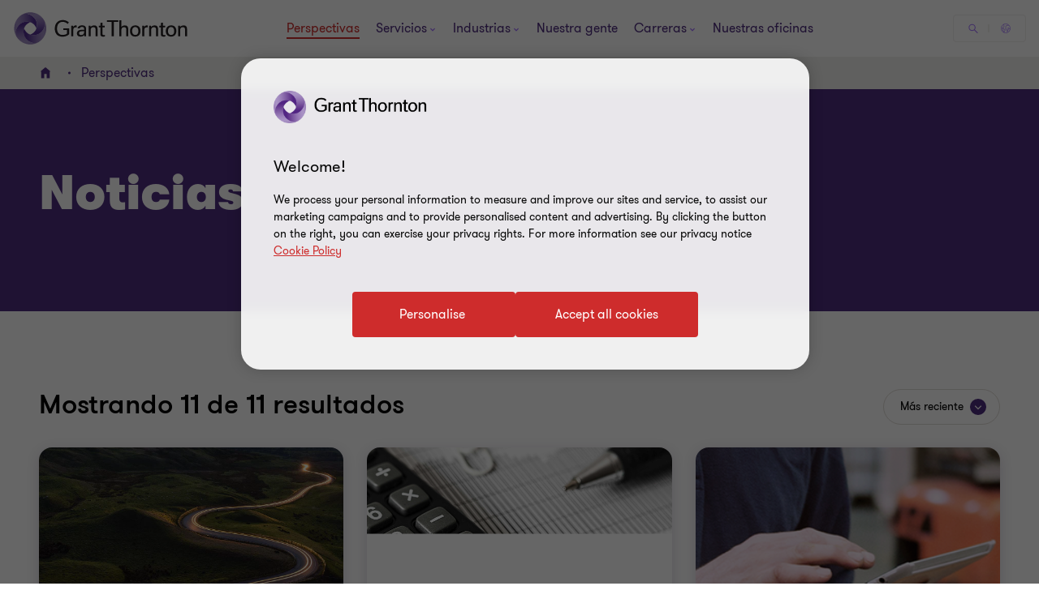

--- FILE ---
content_type: text/html; charset=utf-8
request_url: https://www.grantthornton.com.uy/Perspectivas/?tags=comunicados-prensa
body_size: 108050
content:

<!DOCTYPE html>
<html  class="no-js has-menu-v3 " dir="ltr"  lang="es">
<head>
    <meta charset="UTF-8" />
    <meta name="viewport" id="viewport" content="width=device-width, initial-scale=1, minimum-scale=1, maximum-scale=2" />
        <link rel="preconnect" href="https://cdn-ukwest.onetrust.com/"/>
        <link rel="preconnect" href="https://www.googletagmanager.com">
        <link rel="preconnect" href="https://www.google-analytics.com">
    
    <link rel="preload" as="font" type="font/woff2" crossorigin href="/dist/fonts/gt-walsheim-pro-regular/gt-walsheim-pro-regular.woff2" />
    <link rel="preload" as="font" type="font/woff2" crossorigin href="/dist/fonts/gt-walsheim-pro-bold/gt-walsheim-pro-bold.woff2" />
    <link rel="preload" as="font" type="font/woff2" crossorigin href="/dist/fonts/gt-walsheim-pro-medium/gt-walsheim-pro-medium.woff2" />    
    <link rel="preload" as="font" type="font/woff2" crossorigin href="/dist/fonts/gt-walsheim-pro-black/gt-walsheim-pro-black.woff2" />
    <link rel="preload" as="font" type="font/woff2" crossorigin href="/dist/fonts/gt-walsheim-pro-light/gt-walsheim-pro-light.woff2" />
    <link rel="preload" as="font" type="font/woff2" crossorigin href="/dist/fonts/gt-iconset/gt-iconset.woff2" />
    
        <link rel="preload" as="style" href="/dist/v2/css-v2/screen-1-v2.css?v=3248.0.0.0">
<link rel="preload" as="style" href="/dist/v2/css-v2/component/../pages/t9-insight-page-v2.css?v=3248.0.0.0">
<link rel="preload" as="style" href="/dist/v2/css-v2/component/load-more-container.css?v=3248.0.0.0">
<link rel="preload" as="style" href="/dist/v2/css-v2/component/footer.css?v=3248.0.0.0">
    

        <link rel="preload" as="script" href="https://cdn-ukwest.onetrust.com/scripttemplates/otSDKStub.js"/>

    <link rel="preconnect" href="https://www.clarity.ms">
   

    <title>Perspectivas | Grant Thornton</title>
            <link rel="canonical" href="https://www.grantthornton.com.uy/Perspectivas/" />
                <link rel="alternate" hreflang="es" href="https://www.grantthornton.com.uy/Perspectivas/" />
                <link rel="alternate" hreflang="en" href="https://www.grantthornton.com.uy/en/Perspectivas/" />
                <link rel="alternate" hreflang="x-default" href="https://www.grantthornton.com.uy/en/Perspectivas/" />
    <meta name="robots" content="index, follow">
    <meta name="description" content="Contenidos de GrowthiQ" />
    <meta name="keywords" content="insights; ideas;perspectivas; noticias" />
    <meta name="author" />
    <meta name="format-detection" content="telephone=no">
    <!-- Write placeholder content here -->
    
    
    
    
    <!--Opti web experimentation snippet-->
    <!--End Opti web experimentation snippet-->
    <!-- google search console -->
    <!--Open Graph Metadata -->
    <meta property="og:type" content="website"/>
<meta property="og:title" content="Perspectivas"/>
<meta property="og:url" content="https://www.grantthornton.com.uy/Perspectivas/"/>


<meta property="og:site_name" content="Grant Thornton Uruguay"/>
<meta property="og:description" content="Contenidos de GrowthiQ"/>

    <!--Twitter Metadata-->
    <meta name="twitter:card" content="summary_large_image">
    <meta name="twitter:site" content="@grantthornton">
<meta name="twitter:title" content="Perspectivas">
<meta name="twitter:description" content="Contenidos de GrowthiQ">


    <link rel="apple-touch-icon" sizes="57x57" href="/dist/images/grantthornton_logo-57x57.png">
    <link rel="apple-touch-icon" sizes="60x60" href="/dist/images/grantthornton_logo-60x60.png">
    <link rel="apple-touch-icon" sizes="72x72" href="/dist/images/grantthornton_logo-72x72.png">
    <link rel="apple-touch-icon" sizes="76x76" href="/dist/images/grantthornton_logo-76x76.png">
    <link rel="apple-touch-icon" sizes="114x114" href="/dist/images/grantthornton_logo-114x114.png">
    <link rel="apple-touch-icon" sizes="120x120" href="/dist/images/grantthornton_logo-120x120.png">
    <link rel="apple-touch-icon" sizes="144x144" href="/dist/images/grantthornton_logo-144x144.png">
    <link rel="apple-touch-icon" sizes="152x152" href="/dist/images/grantthornton_logo-152x152.png">
    <link rel="apple-touch-icon" sizes="180x180" href="/dist/images/grantthornton_logo-180x180.png">
    <link rel="shortcut icon" href="/resources/favicon.ico?v=3248.0.0.0" type="image/x-icon">
    <link rel="icon" href="/resources/favicon.ico?v=3248.0.0.0" type="image/x-icon">
    <script nonce="20fa4cc70eeb4aba9dbeafb9fc7f3fc2">
        var dataLayerItem = JSON.parse('{"pageTitle":"Perspectivas","market":"uy","sectionType":"global","sectionName":"NotSet","pageTemplate":"T9 Insight Landing Page","unsafeEval":"true","pageLanguage":"es","pagePath1":"Perspectivas","pagePath2":"","pagePath3":null,"pagePath4":null,"pagePath5":null}');
        dataLayer = [
            dataLayerItem
        ];
        dataLayer[0].pageType='NoMaskIp'
    </script>

        <!-- Google Tag Manager -->
                    <script nonce="20fa4cc70eeb4aba9dbeafb9fc7f3fc2">(function (d) { var o = d.createElement; d.createElement = function () { var e = o.apply(d, arguments); if (e.tagName === 'SCRIPT') { e.setAttribute('nonce', '20fa4cc70eeb4aba9dbeafb9fc7f3fc2') } return e } })(document);</script>
            <script nonce="20fa4cc70eeb4aba9dbeafb9fc7f3fc2">(function (w, d, s, l, i) { w[l] = w[l] || []; w[l].push({ 'gtm.start': new Date().getTime(), event: 'gtm.js' }); var f = d.getElementsByTagName(s)[0], j = d.createElement(s), dl = l != 'dataLayer' ? '&l=' + l : ''; j.async = true; j.src = 'https://www.googletagmanager.com/gtm.js?id=' + i + dl; var n = d.querySelector('[nonce]'); n && j.setAttribute('nonce', n.nonce || n.getAttribute('nonce')); f.parentNode.insertBefore(j, f); })(window, document, 'script', 'dataLayer', 'GTM-TTGFNSBT');</script>
        <!-- End Google Tag Manager -->

    

<script nonce="20fa4cc70eeb4aba9dbeafb9fc7f3fc2">
    var acceptCookieEpiForm = "accepted_epiform";
</script>

    <!-- OneTrust script-->
    <script nonce="20fa4cc70eeb4aba9dbeafb9fc7f3fc2" async src="https://cdn-ukwest.onetrust.com/scripttemplates/otSDKStub.js" type="text/javascript" data-document-language="true" charset="UTF-8" data-domain-script="018ead31-e69b-7035-bc96-52ca275a7189"></script>
    <script nonce="20fa4cc70eeb4aba9dbeafb9fc7f3fc2" type="text/javascript">
        const OT_COOKIE_GROUP = {
            strictly: {
                index: 0,
                code: "C0001",
                name: "Strictly Necessary Cookies"
            },
            performance: {
                index: 1,
                code: "C0002",
                name: "Performance Cookies"
            },
            function: {
                index: 2,
                code: "C0003",
                name: "Functional Cookies"
            },
            target: {
                index: 3,
                code: "C0004",
                name: "Targeting Cookies"
            },
            social_media: {
                index: 4,
                code: "C0005",
                name: "Social Media Cookies"
            }
        }

        //Hold Optimizely events if cookie wall is not accepted
        window.optimizely = window.optimizely || [];
        window.optimizely.push({
            "type": "holdEvents"
        });

        function findCookieInOneTrust(group_index, cookie_names){
            let cookie;
            OneTrust.GetDomainData().Groups[group_index]?.Cookies.forEach(current_cookie => {
                cookie_names.forEach(cookie_name => {
                    if((cookie_name.indexOf("*") >= 0 && cookie_name.indexOf(current_cookie.Name) >= 0) || (cookie_name == current_cookie.Name)) {
                        cookie = current_cookie;
                    }
                })
            });
            return cookie;
        }

        let oneTrustPolicyLink = '/politica-de-privacidad/';
        let oneTrustPolicyArialLabel = JSON.parse('{"text":null}').text;
        let previousOTActiveGroups = [];
        let hasChangeOTCookiesList = false;

        function OptanonWrapper() {

            const currentActiveGroups = OnetrustActiveGroups.split(",").filter(Boolean) || [];
            const otDomainGrps = JSON.parse(JSON.stringify(Optanon.GetDomainData().Groups)) || [];
            const currentActiveCookies = [];
            otDomainGrps.forEach(group => {
              if(group.CustomGroupId && currentActiveGroups.includes(group.CustomGroupId)){
                currentActiveCookies.push(...group.Cookies.map(cookie => cookie.Name));
              }
            });

            if(OnetrustActiveGroups.indexOf(OT_COOKIE_GROUP.performance.code) >= 0){
                //Send Optimizely events once cookie wall is accepted as Performance
                window.optimizely.push({
                    "type": "sendEvents"
                });

                triggerTrackingForAzureCookies();
                acceptEpiFormCookies();
            }

            //trigger tracking for Azure cookies automatically if they're in the strictly category
            if(findCookieInOneTrust(OT_COOKIE_GROUP.strictly.index, ["ai_session", "ai_user*"])) {
                if(window.appInsights?.cookie.indexOf("ai_session") == -1)
                    triggerTrackingForAzureCookies();
            }

            //trigger tracking for EpiForm cookies automatically if they're in the strictly category
            if(findCookieInOneTrust(OT_COOKIE_GROUP.strictly.index, ["EPiForm_*"])) {
                acceptEpiFormCookies();
            } else if(previousOTActiveGroups.length && OnetrustActiveGroups.indexOf(OT_COOKIE_GROUP.performance.code) == -1) {
                hasChangeOTCookiesList = true;
                removeEpiFormCookies();
            }

            const acceptBtn = document.getElementById("accept-recommended-btn-handler");
            const saveBtn = document.querySelector(".save-preference-btn-handler");

            if(!acceptBtn?.dataset.initialized) {
                acceptBtn.dataset.initialized = true;
                saveBtn.parentNode.insertBefore(acceptBtn, saveBtn);
                document.querySelectorAll("#onetrust-pc-sdk .ot-btn-container button, #onetrust-button-group button").forEach(item => {
                    if (!item.querySelector(".button-vi-text")) {
                        let oldText = item.innerText;
                        item.innerHTML = `
                        <text class="button-vi-text">${oldText}</text><svg class="svg-animation-vi" aria-hidden="true"><use xmlns:xlink="http://www.w3.org/1999/xlink" xlink:href="#svg_arrow-button-vi"></use></svg>
                        `;
                    }
                })

                if(oneTrustPolicyLink) {
                    let anchorLinkOT = document.querySelector("#onetrust-policy-text .cookie-policy-link");
                    if(anchorLinkOT) {
                        anchorLinkOT.href = oneTrustPolicyLink;

                        if(oneTrustPolicyArialLabel)
                            anchorLinkOT.setAttribute("aria-label", oneTrustPolicyArialLabel);
                    }
                }


                document.querySelectorAll('a[href*="js-open-onetrust-preference-center"]').forEach(item => {
                    if(!item.dataset.initialized) {
                        item.dataset.initialized = true;
                        item.addEventListener("click", e => {
                            e.stopPropagation();
                            e.preventDefault();
                            window.Optanon?.ToggleInfoDisplay();
                        })
                    }
                })
            }


            if(previousOTActiveGroups.length && currentActiveGroups != previousOTActiveGroups)
                eraseUnwantedCookies(currentActiveCookies);

            previousOTActiveGroups = currentActiveGroups;
        }



        function eraseUnwantedCookies(currentActiveCookies) {
            const cookies = document.cookie.split(";");

            for (let cookie of cookies) {
                const eqPos = cookie.indexOf("=");
                const name = eqPos > -1 ? cookie.substr(0, eqPos).trim() : cookie.trim();

                if(name != acceptCookieEpiForm && !currentActiveCookies.includes(name)){
                    GT.Cookies.deleteCookie(name);
                    hasChangeOTCookiesList = true;
                }
            }

            if(localStorage.getItem("ot-consented")) {
                if(hasChangeOTCookiesList) {
                    // Reload page to apply changes
                    setTimeout(() => {
                        window.location.reload();
                    }, 1500)
                }
            } else {
                localStorage.setItem("ot-consented", true);
            }
        }

        // eraseUnwantedCookies([]);
    </script>
    <!-- End OneTrust script-->

<script nonce="20fa4cc70eeb4aba9dbeafb9fc7f3fc2">
    let checkApplicationInsightSDKIntervalCounter = 0;
    function waitForAppInsights(callback) {
        const checkApplicationInsightSDKInterval = setInterval(() => {
            if(checkApplicationInsightSDKIntervalCounter > 5000)
                clearInterval(checkApplicationInsightSDKInterval); // Stop checking if SDK is timeout

            if (window.appInsights && window.appInsights.core) {
                clearInterval(checkApplicationInsightSDKInterval); // Stop checking
                callback(window.appInsights.core); // Execute callback with core instance
            }

            checkApplicationInsightSDKIntervalCounter += 100;
        }, 100); // Check every 100ms
    }

    function triggerTrackingForAzureCookies() {
        //trigger tracking for Azure cookies once cookie wall is accepted
        waitForAppInsights(() => {
            window.appInsights.core.getCookieMgr().setEnabled(true);
            window.appInsights.core.getCookieMgr().set("ai_session", window.appInsights.context.getSessionId());
        })
    }


    function acceptEpiFormCookies() {
        if(GT.Cookies && !GT.Cookies.getCookie(acceptCookieEpiForm) && HttpService) {
            GT.Cookies.setCookieWithoutServerCheck(acceptCookieEpiForm, true, 365, "/");
            new HttpService().post("/OneTrustCookies/AcceptEpiFormCookies").then(() => {
            });
        }
    }

    function removeEpiFormCookies() {
        if(GT.Cookies && GT.Cookies.getCookie(acceptCookieEpiForm) && HttpService) {
            GT.Cookies.setCookieWithoutServerCheck(acceptCookieEpiForm, false, -1, "/");
            new HttpService().post("/OneTrustCookies/AcceptEpiFormCookies").then(() => {
            });
        }
    }

    window.addEventListener("DOMContentLoaded", () => {
        //trigger tracking for Azure cookies when OneTrust consent has been already given
        waitForAppInsights(() => {
            if(window.appInsights.cookie.indexOf("ai_user") > -1 && window.appInsights.cookie.indexOf("ai_session") > -1){
                window.appInsights.core.getCookieMgr().setEnabled(true);
                const ai_user = window.appInsights.core.getCookieMgr().get("ai_user").split("|")[0];
                const ai_session = window.appInsights.core.getCookieMgr().get("ai_session").split("|")[0];
                appInsights.context.user.id = ai_user;
                appInsights.context.session.id = ai_session;
            }
        });
    })
</script>

<style nonce="20fa4cc70eeb4aba9dbeafb9fc7f3fc2">.cookie-block{display:none;position:fixed;width:100%;max-height:calc(100% - 64px);bottom:0;left:0;overflow:auto;margin-top:0;margin-bottom:0;padding:32px 0 16px;background:rgba(255,255,255,0.95);color:#000;border-top:1px solid rgba(204,196,189,0.85);z-index:103}@media (min-width: 960px){.cookie-block a{transition:color .3s 0s cubic-bezier(0.4, 0, 0.2, 1)}}.cookie-block .cookie-block__title{font-size:1.8rem;line-height:150%;font-weight:var(--font-weight-semibold);margin:0 0 15px 0}.cookie-block .cookie-block__content a{color:#4f2d7f;text-decoration:underline;text-underline-offset:.18em}@media (hover: none){.cookie-block .cookie-block__content a{outline:none}}@media (hover: hover){.cookie-block .cookie-block__content a{cursor:pointer}.cookie-block .cookie-block__content a:hover,.cookie-block .cookie-block__content a:active,.cookie-block .cookie-block__content a:focus-visible{color:#ce2c2c}}.cookie-block p{font-size:1.6rem;line-height:120%;font-family:'GT-Walsheim-Pro', Arial,Helvetica,sans-serif}.cookie-block p:last-child{margin-bottom:0}.cookie-block__cta--first{padding-right:8px}.cookie-block__cta--second{padding-left:8px}.cookie-block .cookie-cta{border-radius:4px;padding:1.4rem 4rem 1.4rem 4.6rem;cursor:pointer;position:relative;font-size:1.6rem;border:0.2rem solid #ce2c2c;font-weight:400;display:inline-flex;vertical-align:middle;transition:all 0.3s linear;color:var(--button-vi-text-color, #ce2c2c);justify-content:center;text-decoration:none;padding:1.5rem 4.6rem;background:transparent;z-index:0;--svg-animate-duration-2nd-out: 0.6s;align-items:center;overflow:hidden;background:rgba(0,0,0,0);color:var(--button-vi-text-color, #ce2c2c);margin:16px 0 0 0;width:100%;white-space:nowrap}@media (max-width: 479px){.cookie-block .cookie-cta{width:100%;box-sizing:border-box;padding:1.4rem 3.2rem}}.cookie-block .cookie-cta .svg-animation-vi{width:3rem;min-width:3rem;height:2.4rem;--svg-animate-duration: 0.3s;--svg-animate-delay: 0s;display:inline-flex;vertical-align:middle;pointer-events:none}@media (hover: none){.cookie-block .cookie-cta{outline:none}}@media (hover: hover){.cookie-block .cookie-cta{cursor:pointer}.cookie-block .cookie-cta:hover,.cookie-block .cookie-cta:active,.cookie-block .cookie-cta:focus-visible{text-decoration:none}.cookie-block .cookie-cta:hover .button-vi-text,.cookie-block .cookie-cta:active .button-vi-text,.cookie-block .cookie-cta:focus-visible .button-vi-text{transform:translate3d(0, 0, 0)}.cookie-block .cookie-cta:hover .svg-animation-vi,.cookie-block .cookie-cta:active .svg-animation-vi,.cookie-block .cookie-cta:focus-visible .svg-animation-vi{--svg-animate-delay: 0.3s;--svg-animate-name: svg-animate;--svg-animate-name2: svg-animate2;--svg-animate-duration: 1s;opacity:1}@supports not (d: path("M0 0")){.cookie-block .cookie-cta:hover .svg-animation-vi,.cookie-block .cookie-cta:active .svg-animation-vi,.cookie-block .cookie-cta:focus-visible .svg-animation-vi{translate:var(--fallback-translate-safari) 0}}}.cookie-block .cookie-cta .button-vi-text{color:var(--button-vi-text-color, #fff);display:inline-flex;vertical-align:middle;font-size:1.6rem}@media (max-width: 479px){.cookie-block .cookie-cta{padding-top:1.3rem;padding-bottom:1.3rem}}.cookie-block .cookie-cta .button-vi-text{transition:all .5s ease-in-out}.cookie-block .cookie-cta::after{content:' ';position:absolute;z-index:-1;left:0;display:block;height:100%;width:0;background:#ce2c2c;top:50%;transform:translateY(-50%);pointer-events:none;opacity:0;transition:opacity 0s var(--svg-animate-duration-2nd-out);animation:secondary-button-animate-out var(--svg-animate-duration-2nd-out) ease forwards}@media (hover: none){.cookie-block .cookie-cta{outline:none}}@media (hover: hover){.cookie-block .cookie-cta{cursor:pointer}.cookie-block .cookie-cta:hover::after,.cookie-block .cookie-cta:active::after,.cookie-block .cookie-cta:focus-visible::after{opacity:1;transition:opacity 0s 0s;animation:secondary-button-animate var(--svg-animate-duration-2nd-out) ease forwards}}@media (hover: none){.cookie-block .cookie-cta{outline:none}}@media (hover: hover){.cookie-block .cookie-cta{cursor:pointer}.cookie-block .cookie-cta:hover,.cookie-block .cookie-cta:active,.cookie-block .cookie-cta:focus-visible{color:var(--button-vi-text-hover-color, #fff)}}.cookie-block .btn-primary-alt:before{background:transparent}.cookie-block .cookie-flex{display:flex}@media (min-width: 1024px){.cookie-block{padding:80px 0}.cookie-block .cookie-cta{margin-top:0;margin-bottom:0}.cookie-block .col-lg-9,.cookie-block .col-lg-3{float:none;display:table-cell}.cookie-block .col-lg-9{vertical-align:top}.cookie-block .col-lg-3{vertical-align:middle;text-align:center}.cookie-block__content{padding-right:64px}}

/*# sourceMappingURL=gtcookie.css.map */
</style><style nonce="20fa4cc70eeb4aba9dbeafb9fc7f3fc2">.gt-wrapper .lead-paragraph a.btn-secondary-tinymce,.gt-wrapper .lead-paragraph a.btn-primary,.gt-wrapper .lead-paragraph * a.btn-secondary-tinymce,.gt-wrapper .lead-paragraph * a.btn-primary{line-height:2.2rem}.gt-wrapper .p-big a.btn-secondary-tinymce,.gt-wrapper .p-big a.btn-primary,.gt-wrapper .p-big * a.btn-secondary-tinymce,.gt-wrapper .p-big * a.btn-primary{line-height:2.2rem}.gt-wrapper .p-tag,.gt-wrapper .p-tag *{font-size:var(--gt-body-text--font-size, 1.4rem);line-height:var(--gt-body-text--line-height, 2.2rem);font-weight:var(--gt-body-text--font-weight, var(--font-weight-normal));letter-spacing:0.2em;margin:0 0 15px 0}.gt-wrapper .p-tag a:not(.btn-primary),.gt-wrapper .p-tag * a:not(.btn-primary){color:inherit;text-decoration:none}.gt-wrapper .p-tag a:not(.btn-primary):hover,.gt-wrapper .p-tag * a:not(.btn-primary):hover{color:#ce2c2c}.gt-wrapper .p-tag a.btn-secondary-tinymce,.gt-wrapper .p-tag a.btn-primary,.gt-wrapper .p-tag * a.btn-secondary-tinymce,.gt-wrapper .p-tag * a.btn-primary{line-height:2.2rem}.gt-wrapper .lead-paragraph,.gt-wrapper .lead-paragraph *,.gt-wrapper .p-big.lrg-intro,.gt-wrapper .p-big *.lrg-intro,.article-tile .topic,h1,.h1,h3,.h3,.big-text,h4,.h4,.medium-text{font-weight:var(--font-weight-semibold)}.gt-wrapper .lead-paragraph,.gt-wrapper .lead-paragraph *,.gt-wrapper .p-big.lrg-intro,.gt-wrapper .p-big *.lrg-intro,.article-tile .topic{font-size:2.4rem;line-height:150%;margin:0 0 15px 0}.gt-wrapper .p-big,.gt-wrapper .p-big *{font-size:2rem;line-height:200%;font-weight:var(--font-weight-normal);margin:0 0 15px 0}.article-tile .article-published__date{font-size:var(--gt-body-text--font-size, 1.4rem);line-height:var(--gt-body-text--line-height, 2.2rem);font-weight:var(--gt-body-text--font-weight, var(--font-weight-normal));letter-spacing:0.2em;margin:0 0 15px 0}.article-tile .article-published__date a{color:inherit;text-decoration:none}@media (hover: none){.article-tile .article-published__date a{outline:none}}@media (hover: hover){.article-tile .article-published__date a{cursor:pointer}.article-tile .article-published__date a:hover,.article-tile .article-published__date a:active,.article-tile .article-published__date a:focus-visible{color:#ce2c2c}}.btn-secondary--reverse:after,.article-tile .topic:after{font-family:"GT-IconSet" !important;speak:none;font-style:normal;font-weight:400;font-variant:normal;text-transform:none;line-height:1;-webkit-font-smoothing:antialiased;-moz-osx-font-smoothing:grayscale}.btn-secondary--reverse:after,.article-tile .topic:after{content:"\e901"}.btn-secondary--reverse{font-weight:var(--font-weight-normal);color:#ce2c2c;font-size:1.6rem;display:block;float:left;clear:left;background:none;border:none;text-align:left;text-decoration:none;position:relative}.btn-secondary--reverse:after{transition:transform .3s 0s cubic-bezier(0.4, 0, 0.2, 1);position:absolute;top:50%;position:absolute;pointer-events:none}@media (hover: none){.btn-secondary--reverse{outline:none}}@media (hover: hover){.btn-secondary--reverse{cursor:pointer}.btn-secondary--reverse:hover,.btn-secondary--reverse:active,.btn-secondary--reverse:focus-visible{text-decoration:none}}.btn-secondary--reverse[disabled]{opacity:.5;pointer-events:none}@font-face{font-family:'GT-Walsheim-Pro';src:url("/dist/fonts/gt-walsheim-pro-regular/gt-walsheim-pro-regular.woff2") format("woff2"),url("/dist/fonts/gt-walsheim-pro-regular/gt-walsheim-pro-regular.woff") format("woff");font-weight:400;font-display:swap}@font-face{font-family:'GT-Walsheim-Pro';src:url("/dist/fonts/gt-walsheim-pro-light/gt-walsheim-pro-light.woff2") format("woff2"),url("/dist/fonts/gt-walsheim-pro-light/gt-walsheim-pro-light.woff") format("woff");font-style:normal;font-weight:350;font-display:swap}@font-face{font-family:'GT-Walsheim-Pro';src:url("/dist/fonts/gt-walsheim-pro-medium/gt-walsheim-pro-medium.woff2") format("woff2"),url("/dist/fonts/gt-walsheim-pro-medium/gt-walsheim-pro-medium.woff") format("woff");font-style:normal;font-weight:300;font-display:swap}@font-face{font-family:'GT-Walsheim-Pro';src:url("/dist/fonts/gt-walsheim-pro-bold/gt-walsheim-pro-bold.woff2") format("woff2"),url("/dist/fonts/gt-walsheim-pro-bold/gt-walsheim-pro-bold.woff") format("woff");font-style:normal;font-weight:200;font-display:swap}@font-face{font-family:'GT-Walsheim-Pro';src:url("/dist/fonts/gt-walsheim-pro-black/gt-walsheim-pro-black.woff2") format("woff2"),url("/dist/fonts/gt-walsheim-pro-black/gt-walsheim-pro-black.woff") format("woff");font-style:normal;font-weight:100;font-display:swap}@font-face{font-family:'GT-IconSet';src:url("/dist/fonts/gt-iconset/gt-iconset.woff2") format("woff2"),url("/dist/fonts/gt-iconset/gt-iconset.woff") format("woff");font-weight:400;font-style:normal;font-display:swap}.padding-top-sm{padding-top:16px}.margin-top-sm{margin-top:16px}.padding-left-sm{padding-left:16px}.margin-left-sm{margin-left:16px}.padding-right-sm{padding-right:16px}.margin-right-sm{margin-right:16px}.padding-bottom-sm{padding-bottom:16px}.margin-bottom-sm{margin-bottom:16px}.padding-top-md{padding-top:32px}.margin-top-md{margin-top:32px}.padding-left-md{padding-left:32px}.margin-left-md{margin-left:32px}.padding-right-md{padding-right:32px}.margin-right-md{margin-right:32px}.padding-bottom-md{padding-bottom:32px}.margin-bottom-md{margin-bottom:32px}.padding-top-lg{padding-top:64px}.margin-top-lg{margin-top:64px}.padding-left-lg{padding-left:64px}.margin-left-lg{margin-left:64px}.padding-right-lg{padding-right:64px}.margin-right-lg{margin-right:64px}.padding-bottom-lg{padding-bottom:64px}.margin-bottom-lg{margin-bottom:64px}.padding-top-xlg{padding-top:96px}.margin-top-xlg{margin-top:96px}.padding-left-xlg{padding-left:96px}.margin-left-xlg{margin-left:96px}.padding-right-xlg{padding-right:96px}.margin-right-xlg{margin-right:96px}.padding-bottom-xlg{padding-bottom:96px}.margin-bottom-xlg{margin-bottom:96px}.padding-top-xxlg{padding-top:112px}.margin-top-xxlg{margin-top:112px}.padding-left-xxlg{padding-left:112px}.margin-left-xxlg{margin-left:112px}.padding-right-xxlg{padding-right:112px}.margin-right-xxlg{margin-right:112px}.padding-bottom-xxlg{padding-bottom:112px}.margin-bottom-xxlg{margin-bottom:112px}.padding-top-xxxlg{padding-top:128px}.margin-top-xxxlg{margin-top:128px}.padding-left-xxxlg{padding-left:128px}.margin-left-xxxlg{margin-left:128px}.padding-right-xxxlg{padding-right:128px}.margin-right-xxxlg{margin-right:128px}.padding-bottom-xxxlg{padding-bottom:128px}.margin-bottom-xxxlg{margin-bottom:128px}.padding-top-0{padding-top:0}.margin-top-0{margin-top:0}.padding-left-0{padding-left:0}.margin-left-0{margin-left:0}.padding-right-0{padding-right:0}.margin-right-0{margin-right:0}.padding-bottom-0{padding-bottom:0}.margin-bottom-0{margin-bottom:0}.margin-top-sm-negative{margin-top:-16px}.margin-left-sm-negative{margin-left:-16px}.margin-right-sm-negative{margin-right:-16px}.margin-bottom-sm-negative{margin-bottom:-16px}.margin-top-md-negative{margin-top:-32px}.margin-left-md-negative{margin-left:-32px}.margin-right-md-negative{margin-right:-32px}.margin-bottom-md-negative{margin-bottom:-32px}.margin-top-lg-negative{margin-top:-64px}.margin-left-lg-negative{margin-left:-64px}.margin-right-lg-negative{margin-right:-64px}.margin-bottom-lg-negative{margin-bottom:-64px}.margin-top-xlg-negative{margin-top:-96px}.margin-left-xlg-negative{margin-left:-96px}.margin-right-xlg-negative{margin-right:-96px}.margin-bottom-xlg-negative{margin-bottom:-96px}.margin-top-xxlg-negative{margin-top:-112px}.margin-left-xxlg-negative{margin-left:-112px}.margin-right-xxlg-negative{margin-right:-112px}.margin-bottom-xxlg-negative{margin-bottom:-112px}.margin-top-xxxlg-negative{margin-top:-128px}.margin-left-xxxlg-negative{margin-left:-128px}.margin-right-xxxlg-negative{margin-right:-128px}.margin-bottom-xxxlg-negative{margin-bottom:-128px}.margin-top-0-negative{margin-top:0}.margin-left-0-negative{margin-left:0}.margin-right-0-negative{margin-right:0}.margin-bottom-0-negative{margin-bottom:0}:root{--window-height: 100vh;--header-height: 0;--top-banner-msg-height: 0px;--article-animating-timer: 0.6s;--main-header-height: 0px;--font-weight-normal: 400;--font-weight-black: 100;--font-weight-bold: 200;--font-weight-semibold: 300;--font-weight-light: 350}html{overflow-x:hidden}html,body{background:#fff;position:relative;width:100%;min-height:100%;max-width:100%;direction:ltr;-webkit-overflow-scrolling:touch;scroll-behavior:smooth;height:100%}body{margin:0}.lock-main-scroll,.overflowHidden{overflow:hidden}@media (max-width: 767px){.overflowHidden--mobile,.overflowHidden--mobile body{height:100%;position:fixed;overflow:hidden}}.lock-main-scroll .gt-wrapper{overflow-y:scroll}.mainNavOpened,.mainNavOpened body{overflow:hidden;height:100%;height:100vh;width:100%;position:fixed}.main{background-color:#f2f1ef;position:relative}@media (max-width: 959px){.hide-mobile{visibility:hidden}}@media (min-width: 960px){.show-desktop{display:block}}img{display:block;margin:0;padding:0;max-width:100%;height:auto}.clear:after{content:"";display:table;clear:both}.overlay{background:rgba(43,20,77,0.8);height:100%;left:0;position:fixed;top:0;width:100%;z-index:80}.hidden{display:none}@media (max-width: 767px){.hide-on-mobile{display:none !important}}@media (max-width: 1023px){.hide-to-desktop{display:none !important}}hr.divider{margin:32px 0;border:0;border-top:1px solid #666}.op-0{visibility:hidden}.absolute{position:absolute;overflow:hidden !important}.ww{display:inline-block}.ww-inline{display:inline}.visually-hidden{display:none !important}.d-flex{display:flex;flex-wrap:wrap}.d-flex.nowrap{flex-wrap:nowrap}*,*:before,*:after{box-sizing:border-box}.hide-text{display:inline-block;text-indent:-999em;white-space:nowrap}.hide{display:none}.show{display:block}.clearfix{overflow:auto}.clearfix::after{content:"";clear:both;display:table}.glide .glide__slide{opacity:0}.custom-recaptcha input{opacity:0;z-index:-1}.custom-recaptcha #validateCaptcha-error::before{display:none}.overlay-no-scroll .grecaptcha-badge{z-index:102}#whatsapp_chat_widget{display:block;position:relative;z-index:79}.hidden-link__animation a,.hidden-link__animation span,.hidden-link__animation .nav-link,.hidden-link__animation button,.hidden-link__animation .link-tertiary{background-image:none;--hyperlink-animate-duration: 0s !important}.link{text-decoration:underline;text-underline-offset:.18em}@media (hover: none){.link{outline:none}}@media (hover: hover){.link{cursor:pointer}.link:hover,.link:active,.link:focus-visible{color:#ff5149}}.announce-area{position:fixed;top:-20vh}.container{margin-right:auto;margin-left:auto;padding-left:16px;padding-right:16px}.container:before,.container:after{content:" ";display:table}.container:after{clear:both}.container .dynamic-container,.container .container{width:auto;padding:0}.container .dynamic-container .row,.container .container .row{margin-left:0;margin-right:0}.container .dynamic-container{max-width:100%}.container [class*="col-"] .dynamic-container .row,.container [class*="col-"] .container .row{margin-left:-16px;margin-right:-16px}@media (max-width: 768px){.container{width:100%}}@media (min-width: 768px){.container{width:calc(100% - 64px)}}@media (min-width: 1024px){.container{width:calc(100% - 64px)}}@media (min-width: 1300px){.container{width:1172px}}.container-fluid{margin-right:auto;margin-left:auto;padding-left:16px;padding-right:16px}.container-fluid:before,.container-fluid:after{content:" ";display:table}.container-fluid:after{clear:both}.row{margin-left:-16px;margin-right:-16px}.row:before,.row:after{content:" ";display:table}.row:after{clear:both}.col-xs-1,.col-sm-1,.col-md-1,.col-lg-1,.col-xs-2,.col-sm-2,.col-md-2,.col-lg-2,.col-xs-3,.col-sm-3,.col-md-3,.col-lg-3,.col-xs-4,.col-sm-4,.col-md-4,.col-lg-4,.col-xs-5,.col-sm-5,.col-md-5,.col-lg-5,.col-xs-6,.col-sm-6,.col-md-6,.col-lg-6,.col-xs-7,.col-sm-7,.col-md-7,.col-lg-7,.col-xs-8,.col-sm-8,.col-md-8,.col-lg-8,.col-xs-9,.col-sm-9,.col-md-9,.col-lg-9,.col-xs-10,.col-sm-10,.col-md-10,.col-lg-10,.col-xs-11,.col-sm-11,.col-md-11,.col-lg-11,.col-xs-12,.col-sm-12,.col-md-12,.col-lg-12{position:relative;min-height:1px;padding-left:16px;padding-right:16px}.col-xs-1,.col-xs-2,.col-xs-3,.col-xs-4,.col-xs-5,.col-xs-6,.col-xs-7,.col-xs-8,.col-xs-9,.col-xs-10,.col-xs-11,.col-xs-12{float:left}.col-xs-1{width:8.33333%}.col-xs-2{width:16.66667%}.col-xs-3{width:25%}.col-xs-4{width:33.33333%}.col-xs-5{width:41.66667%}.col-xs-6{width:50%}.col-xs-7{width:58.33333%}.col-xs-8{width:66.66667%}.col-xs-9{width:75%}.col-xs-10{width:83.33333%}.col-xs-11{width:91.66667%}.col-xs-12{width:100%}.col-xs-pull-0{right:auto}.col-xs-pull-1{right:8.33333%}.col-xs-pull-2{right:16.66667%}.col-xs-pull-3{right:25%}.col-xs-pull-4{right:33.33333%}.col-xs-pull-5{right:41.66667%}.col-xs-pull-6{right:50%}.col-xs-pull-7{right:58.33333%}.col-xs-pull-8{right:66.66667%}.col-xs-pull-9{right:75%}.col-xs-pull-10{right:83.33333%}.col-xs-pull-11{right:91.66667%}.col-xs-pull-12{right:100%}.col-xs-push-0{left:auto}.col-xs-push-1{left:8.33333%}.col-xs-push-2{left:16.66667%}.col-xs-push-3{left:25%}.col-xs-push-4{left:33.33333%}.col-xs-push-5{left:41.66667%}.col-xs-push-6{left:50%}.col-xs-push-7{left:58.33333%}.col-xs-push-8{left:66.66667%}.col-xs-push-9{left:75%}.col-xs-push-10{left:83.33333%}.col-xs-push-11{left:91.66667%}.col-xs-push-12{left:100%}.col-xs-offset-0{margin-left:0%}.col-xs-offset-1{margin-left:8.33333%}.col-xs-offset-2{margin-left:16.66667%}.col-xs-offset-3{margin-left:25%}.col-xs-offset-4{margin-left:33.33333%}.col-xs-offset-5{margin-left:41.66667%}.col-xs-offset-6{margin-left:50%}.col-xs-offset-7{margin-left:58.33333%}.col-xs-offset-8{margin-left:66.66667%}.col-xs-offset-9{margin-left:75%}.col-xs-offset-10{margin-left:83.33333%}.col-xs-offset-11{margin-left:91.66667%}.col-xs-offset-12{margin-left:100%}@media (min-width: 768px){.col-sm-1,.col-sm-2,.col-sm-3,.col-sm-4,.col-sm-5,.col-sm-6,.col-sm-7,.col-sm-8,.col-sm-9,.col-sm-10,.col-sm-11,.col-sm-12{float:left}.col-sm-1{width:8.33333%}.col-sm-2{width:16.66667%}.col-sm-3{width:25%}.col-sm-4{width:33.33333%}.col-sm-5{width:41.66667%}.col-sm-6{width:50%}.col-sm-7{width:58.33333%}.col-sm-8{width:66.66667%}.col-sm-9{width:75%}.col-sm-10{width:83.33333%}.col-sm-11{width:91.66667%}.col-sm-12{width:100%}.col-sm-pull-0{right:auto}.col-sm-pull-1{right:8.33333%}.col-sm-pull-2{right:16.66667%}.col-sm-pull-3{right:25%}.col-sm-pull-4{right:33.33333%}.col-sm-pull-5{right:41.66667%}.col-sm-pull-6{right:50%}.col-sm-pull-7{right:58.33333%}.col-sm-pull-8{right:66.66667%}.col-sm-pull-9{right:75%}.col-sm-pull-10{right:83.33333%}.col-sm-pull-11{right:91.66667%}.col-sm-pull-12{right:100%}.col-sm-push-0{left:auto}.col-sm-push-1{left:8.33333%}.col-sm-push-2{left:16.66667%}.col-sm-push-3{left:25%}.col-sm-push-4{left:33.33333%}.col-sm-push-5{left:41.66667%}.col-sm-push-6{left:50%}.col-sm-push-7{left:58.33333%}.col-sm-push-8{left:66.66667%}.col-sm-push-9{left:75%}.col-sm-push-10{left:83.33333%}.col-sm-push-11{left:91.66667%}.col-sm-push-12{left:100%}.col-sm-offset-0{margin-left:0%}.col-sm-offset-1{margin-left:8.33333%}.col-sm-offset-2{margin-left:16.66667%}.col-sm-offset-3{margin-left:25%}.col-sm-offset-4{margin-left:33.33333%}.col-sm-offset-5{margin-left:41.66667%}.col-sm-offset-6{margin-left:50%}.col-sm-offset-7{margin-left:58.33333%}.col-sm-offset-8{margin-left:66.66667%}.col-sm-offset-9{margin-left:75%}.col-sm-offset-10{margin-left:83.33333%}.col-sm-offset-11{margin-left:91.66667%}.col-sm-offset-12{margin-left:100%}}@media (min-width: 1024px){.col-md-1,.col-md-2,.col-md-3,.col-md-4,.col-md-5,.col-md-6,.col-md-7,.col-md-8,.col-md-9,.col-md-10,.col-md-11,.col-md-12{float:left}.col-md-1{width:8.33333%}.col-md-2{width:16.66667%}.col-md-3{width:25%}.col-md-4{width:33.33333%}.col-md-5{width:41.66667%}.col-md-6{width:50%}.col-md-7{width:58.33333%}.col-md-8{width:66.66667%}.col-md-9{width:75%}.col-md-10{width:83.33333%}.col-md-11{width:91.66667%}.col-md-12{width:100%}.col-md-pull-0{right:auto}.col-md-pull-1{right:8.33333%}.col-md-pull-2{right:16.66667%}.col-md-pull-3{right:25%}.col-md-pull-4{right:33.33333%}.col-md-pull-5{right:41.66667%}.col-md-pull-6{right:50%}.col-md-pull-7{right:58.33333%}.col-md-pull-8{right:66.66667%}.col-md-pull-9{right:75%}.col-md-pull-10{right:83.33333%}.col-md-pull-11{right:91.66667%}.col-md-pull-12{right:100%}.col-md-push-0{left:auto}.col-md-push-1{left:8.33333%}.col-md-push-2{left:16.66667%}.col-md-push-3{left:25%}.col-md-push-4{left:33.33333%}.col-md-push-5{left:41.66667%}.col-md-push-6{left:50%}.col-md-push-7{left:58.33333%}.col-md-push-8{left:66.66667%}.col-md-push-9{left:75%}.col-md-push-10{left:83.33333%}.col-md-push-11{left:91.66667%}.col-md-push-12{left:100%}.col-md-offset-0{margin-left:0%}.col-md-offset-1{margin-left:8.33333%}.col-md-offset-2{margin-left:16.66667%}.col-md-offset-3{margin-left:25%}.col-md-offset-4{margin-left:33.33333%}.col-md-offset-5{margin-left:41.66667%}.col-md-offset-6{margin-left:50%}.col-md-offset-7{margin-left:58.33333%}.col-md-offset-8{margin-left:66.66667%}.col-md-offset-9{margin-left:75%}.col-md-offset-10{margin-left:83.33333%}.col-md-offset-11{margin-left:91.66667%}.col-md-offset-12{margin-left:100%}}@media (min-width: 1300px){.col-lg-1,.col-lg-2,.col-lg-3,.col-lg-4,.col-lg-5,.col-lg-6,.col-lg-7,.col-lg-8,.col-lg-9,.col-lg-10,.col-lg-11,.col-lg-12{float:left}.col-lg-1{width:8.33333%}.col-lg-2{width:16.66667%}.col-lg-3{width:25%}.col-lg-4{width:33.33333%}.col-lg-5{width:41.66667%}.col-lg-6{width:50%}.col-lg-7{width:58.33333%}.col-lg-8{width:66.66667%}.col-lg-9{width:75%}.col-lg-10{width:83.33333%}.col-lg-11{width:91.66667%}.col-lg-12{width:100%}.col-lg-pull-0{right:auto}.col-lg-pull-1{right:8.33333%}.col-lg-pull-2{right:16.66667%}.col-lg-pull-3{right:25%}.col-lg-pull-4{right:33.33333%}.col-lg-pull-5{right:41.66667%}.col-lg-pull-6{right:50%}.col-lg-pull-7{right:58.33333%}.col-lg-pull-8{right:66.66667%}.col-lg-pull-9{right:75%}.col-lg-pull-10{right:83.33333%}.col-lg-pull-11{right:91.66667%}.col-lg-pull-12{right:100%}.col-lg-push-0{left:auto}.col-lg-push-1{left:8.33333%}.col-lg-push-2{left:16.66667%}.col-lg-push-3{left:25%}.col-lg-push-4{left:33.33333%}.col-lg-push-5{left:41.66667%}.col-lg-push-6{left:50%}.col-lg-push-7{left:58.33333%}.col-lg-push-8{left:66.66667%}.col-lg-push-9{left:75%}.col-lg-push-10{left:83.33333%}.col-lg-push-11{left:91.66667%}.col-lg-push-12{left:100%}.col-lg-offset-0{margin-left:0%}.col-lg-offset-1{margin-left:8.33333%}.col-lg-offset-2{margin-left:16.66667%}.col-lg-offset-3{margin-left:25%}.col-lg-offset-4{margin-left:33.33333%}.col-lg-offset-5{margin-left:41.66667%}.col-lg-offset-6{margin-left:50%}.col-lg-offset-7{margin-left:58.33333%}.col-lg-offset-8{margin-left:66.66667%}.col-lg-offset-9{margin-left:75%}.col-lg-offset-10{margin-left:83.33333%}.col-lg-offset-11{margin-left:91.66667%}.col-lg-offset-12{margin-left:100%}}[class*="col-"]{min-height:1px}.container{margin-right:auto;margin-left:auto;padding-left:16px;padding-right:16px}.container:before,.container:after{content:" ";display:table}.container:after{clear:both}@media (max-width: 768px){.container{width:100%}}@media (min-width: 768px){.container{width:calc(100% - 64px)}}@media (min-width: 1024px){.container{width:calc(100% - 64px)}}@media (min-width: 1300px){.container{width:1172px}}.container-fluid{margin-right:auto;margin-left:auto;padding-left:16px;padding-right:16px}.container-fluid:before,.container-fluid:after{content:" ";display:table}.container-fluid:after{clear:both}:root{font-size:62.5%}html{-webkit-font-smoothing:antialiased;-ms-text-size-adjust:100%;-webkit-text-size-adjust:100%}body{font-family:"GT-Walsheim-Pro",Arial,Helvetica,sans-serif;font-size:1.6rem}html,button,input,select,textarea{font-family:inherit}input,select,textarea{font-weight:var(--font-weight-normal)}p{font-size:var(--gt-body-text--font-size, 1.6rem);line-height:var(--gt-body-text--line-height, 2.4rem);font-weight:var(--gt-body-text--font-weight, var(--font-weight-normal));margin:0 0 16px 0}li{font-size:1.6rem;line-height:150%}a .sectionTag{color:inherit}a{text-decoration:none;color:#4f2d7f}@media (hover: none){a{outline:none}}@media (hover: hover){a{cursor:pointer}a:hover,a:active,a:focus-visible{color:#ce2c2c;text-decoration:underline;text-underline-offset:.18em}}@media (hover: none){a:focus-visible{outline:none}}@media (hover: hover){a:focus-visible{outline:thin dotted ;outline-offset:-1px}}.link-icon{display:flex;margin-bottom:6px}.link-icon .icon{font-size:2.4rem;line-height:2.4rem;vertical-align:middle;margin-right:10px;color:#4f2d7f}.link-icon .icon.icon-phone-new,.link-icon .icon.icon-printer_eps,.link-icon .icon.icon-contact_form{font-size:2rem}.link-icon .icon.icon-mail-new{font-size:1.4rem}.link-icon .icon.icon-contact_form{padding-left:1px;margin-right:17px}.link-icon a{font-size:1.6rem}p,pre{margin:1em 0}h1,h2,h3,h4{margin:0}.line-length{max-width:948px}.gt-hero-title{font-weight:var(--gt-hero-title--font-weight, var(--font-weight-bold))}@media (min-width: 1200px){.gt-hero-title{font-size:var(--gt-hero-title--font-size, 8.8rem);line-height:var(--gt-hero-title--line-height, 8.8rem)}}@media (max-width: 1199px){.gt-hero-title{font-size:var(--gt-hero-title--font-size-mobile, 4.8rem);line-height:var(--gt-hero-title--line-height-mobile, 5.6rem)}}.gt-hero-title.heavy{font-weight:var(--gt-hero-title--font-weight, var(--font-weight-black))}.gt-main-title{font-weight:var(--gt-main-title--font-weight, var(--font-weight-bold))}@media (min-width: 1200px){.gt-main-title{font-size:var(--gt-main-title--font-size, 6rem);line-height:var(--gt-main-title--line-height, 6.6rem)}}@media (max-width: 1199px){.gt-main-title{font-size:var(--gt-main-title--font-size-mobile, 4rem);line-height:var(--gt-main-title--line-height-mobile, 4.8rem)}}.gt-main-title.heavy{font-weight:var(--gt-main-title--font-weight, var(--font-weight-black))}.gt-title{font-weight:var(--gt-title--font-weight, var(--font-weight-light))}@media (min-width: 1200px){.gt-title{font-size:var(--gt-title--font-size, 4.8rem);line-height:var(--gt-title--line-height, 5.6rem)}}@media (max-width: 1199px){.gt-title{font-size:var(--gt-title--font-size-mobile, 3.2rem);line-height:var(--gt-title--line-height-mobile, 4rem)}}.gt-title.heavy{font-weight:var(--gt-title--font-weight, var(--font-weight-bold))}.gt-subtitle{font-weight:var(--gt-subtitle--font-weight, var(--font-weight-light))}@media (min-width: 1200px){.gt-subtitle{font-size:var(--gt-subtitle--font-size, 3.4rem);line-height:var(--gt-subtitle--line-height, 4rem)}}@media (max-width: 1199px){.gt-subtitle{font-size:var(--gt-subtitle--font-size-mobile, 2.4rem);line-height:var(--gt-subtitle--line-height-mobile, 3.2rem)}}.gt-subtitle.heavy{font-weight:var(--gt-subtitle--font-weight, var(--font-weight-normal))}.gt-subtitle.bold{font-weight:var(--gt-subtitle--font-weight, var(--font-weight-bold))}.gt-small-title{font-weight:var(--gt-small-title--font-weight, var(--font-weight-light))}@media (min-width: 1200px){.gt-small-title{font-size:var(--gt-small-title--font-size, 2.4rem);line-height:var(--gt-small-title--line-height, 3.2rem)}}@media (max-width: 1199px){.gt-small-title{font-size:var(--gt-small-title--font-size-mobile, 2rem);line-height:var(--gt-small-title--line-height-mobile, 2.8rem)}}.gt-small-title.heavy{font-weight:var(--gt-small-title--font-weight, var(--font-weight-normal))}.gt-small-title.semi-bold{font-weight:var(--gt-small-title--font-weight, var(--font-weight-semibold))}.gt-small-title.bold{font-weight:var(--gt-small-title--font-weight, var(--font-weight-bold))}.gt-body-text{font-size:var(--gt-body-text--font-size, 1.6rem);line-height:var(--gt-body-text--line-height, 2.4rem);font-weight:var(--gt-body-text--font-weight, var(--font-weight-normal))}.gt-body-text.small{font-size:var(--gt-body-text--font-size, 1.4rem);line-height:var(--gt-body-text--line-height, 2.2rem);font-weight:var(--gt-body-text--font-weight, var(--font-weight-normal))}.gt-body-text.big{font-weight:var(--gt-body-text--font-weight, var(--font-weight-light))}@media (min-width: 1200px){.gt-body-text.big{font-size:var(--gt-body-text--font-size, 2rem);line-height:var(--gt-body-text--line-height, 2.8rem)}}@media (max-width: 1199px){.gt-body-text.big{font-size:var(--gt-body-text--font-size-mobile, 1.8rem);line-height:var(--gt-body-text--line-height-mobile, 2.4rem)}}.gt-body-text.overline{text-transform:uppercase;letter-spacing:1.6px}.gt-body-text.heavy{font-weight:var(--gt-body-text--font-weight, var(--font-weight-bold))}.gt-body-text.grey{color:#666}.gt-body-text.x-tiny{font-size:1.2rem;line-height:1.6rem}.gt-category{font-size:var(--gt-category--font-size, 1.4rem);line-height:var(--gt-category--line-height, 2.2rem);color:var(--gt-category--color, #fff);background:var(--gt-category--bg-color);display:block;width:fit-content;margin-bottom:16px;font-weight:normal;border:0.1rem solid transparent}.gt-category.outline,.gt-category.white,.gt-category.light,.gt-category.dark,.gt-category.purple{padding:2px 16px;border-radius:16px}.gt-category.dark{--gt-category--bg-color: #2b144d}.gt-category.light{--gt-category--bg-color: #a06dff;--gt-category--color: #2b144d}.gt-category.purple{--gt-category--bg-color: #4f2d7f}.gt-category.yellow{--gt-category--bg-color: #ffc23d;--gt-category--color: #000}.gt-category.teal{--gt-category--bg-color: #00a4b3;--gt-category--color: #000}.gt-category.grey{--gt-category--color: #666;letter-spacing:1.6px}.gt-category.dark-grey{--gt-category--bg-color: #ccc4bd;--gt-category--color: #2b144d}.gt-category.white{--gt-category--bg-color: #f2f0ee;--gt-category--color: #2b144d}.gt-category.trim{padding:0}.gt-category.overline{text-transform:uppercase;letter-spacing:1.6px}.gt-category.outline{background-color:transparent;border-color:var(--gt-category--bg-color, #fff);--gt-category--color: #666}.svg-icon svg{width:100%;height:100%}.social-icons__vi--wrapper{--social-icon-color: #2b144d;--social-icon-hover-color: #fff;--social-icon-bg: #a06dff;--social-icon-hover-bg: #2b144d;--social-icon-border-radius: 100%;--social-icon-border-width: 0;--social-icon-border-color: transparent;--social-icon-svg-width: 1.7rem;--social-icon-svg-height: 1.7rem;--social-icon-width: 32px;--social-icon-height: 32px;display:flex;align-items:center;flex-flow:row nowrap;padding:0;margin:0;list-style:none}.social-icons__vi--wrapper li{margin-left:16px}.social-icons__vi--wrapper li:first-child{margin-left:0}.social-icons__vi--wrapper.theme-purple{--social-icon-color: #fff;--social-icon-hover-color: #fff;--social-icon-bg: #4f2d7f;--social-icon-hover-bg: #2b144d}.social-icons__vi--wrapper.theme-dark__purple{--social-icon-color: #fff;--social-icon-hover-color: #fff;--social-icon-bg: #2b144d;--social-icon-hover-bg: #4f2d7f}.social-icons__vi--wrapper.theme-light__grey{--social-icon-color: #2b144d;--social-icon-hover-color: #2b144d;--social-icon-bg: #f2f0ee;--social-icon-hover-bg: #ccc4bd}.social-icons__vi--wrapper.theme-dark__grey{--social-icon-color: #2b144d;--social-icon-hover-color: #2b144d;--social-icon-bg: #ccc4bd;--social-icon-hover-bg: #f2f0ee}.social-icons__vi--wrapper.theme-transparent{--social-icon-color: #2b144d;--social-icon-hover-color: #ce2c2c;--social-icon-bg: transparent;--social-icon-hover-bg: transparent;--social-icon-border-radius: 0;--social-icon-svg-width: 2rem;--social-icon-svg-height: 2rem;--social-icon-width: auto;--social-icon-height: auto}.social-icons__vi--wrapper.white-text{--social-icon-color: #fff}.social-icons__vi--wrapper.round-border{--social-icon-border-width: 0.1rem;--social-icon-border-color: #4f2d7f;--social-icon-bg: transparent;--social-icon-color: #4f2d7f;--social-icon-hover-color: #fff;--social-icon-hover-bg: #4f2d7f}.social-icons__vi--wrapper.center{justify-content:center}.single-social__icon{--social-icon-color: #2b144d;--social-icon-hover-color: #fff;--social-icon-bg: #a06dff;--social-icon-hover-bg: #2b144d;--social-icon-border-radius: 100%;--social-icon-border-width: 0;--social-icon-border-color: transparent;--social-icon-svg-width: 1.7rem;--social-icon-svg-height: 1.7rem;--social-icon-width: 32px;--social-icon-height: 32px}.single-social__icon .social-icon__vi,.single-social__icon .social-icons__vi--wrapper li a,.social-icons__vi--wrapper li .single-social__icon a{transition:all .3s 0s cubic-bezier(0.4, 0, 0.2, 1)}.single-social__icon .social-icon__vi.theme-purple,.single-social__icon .social-icons__vi--wrapper li a.theme-purple,.social-icons__vi--wrapper li .single-social__icon a.theme-purple{--social-icon-color: #fff;--social-icon-hover-color: #fff;--social-icon-bg: #4f2d7f;--social-icon-hover-bg: #2b144d}.single-social__icon .social-icon__vi.theme-dark__purple,.single-social__icon .social-icons__vi--wrapper li a.theme-dark__purple,.social-icons__vi--wrapper li .single-social__icon a.theme-dark__purple{--social-icon-color: #fff;--social-icon-hover-color: #fff;--social-icon-bg: #2b144d;--social-icon-hover-bg: #4f2d7f}.single-social__icon .social-icon__vi.theme-white,.single-social__icon .social-icons__vi--wrapper li a.theme-white,.social-icons__vi--wrapper li .single-social__icon a.theme-white{--social-icon-color: #2b144d;--social-icon-hover-color: #2b144d;--social-icon-bg: #fff;--social-icon-hover-bg: #a06dff}.single-social__icon .social-icon__vi.theme-light__grey,.single-social__icon .social-icons__vi--wrapper li a.theme-light__grey,.social-icons__vi--wrapper li .single-social__icon a.theme-light__grey{--social-icon-color: #2b144d;--social-icon-hover-color: #2b144d;--social-icon-bg: #f2f0ee;--social-icon-hover-bg: #ccc4bd}.single-social__icon .social-icon__vi.theme-dark__grey,.single-social__icon .social-icons__vi--wrapper li a.theme-dark__grey,.social-icons__vi--wrapper li .single-social__icon a.theme-dark__grey{--social-icon-color: #2b144d;--social-icon-hover-color: #2b144d;--social-icon-bg: #ccc4bd;--social-icon-hover-bg: #e0dcd7}.single-social__icon .social-icon__vi.theme-transparent,.single-social__icon .social-icons__vi--wrapper li a.theme-transparent,.social-icons__vi--wrapper li .single-social__icon a.theme-transparent{--social-icon-color: #2b144d;--social-icon-hover-color: #ce2c2c;--social-icon-bg: transparent;--social-icon-hover-bg: transparent;--social-icon-border-radius: 0;--social-icon-svg-width: 2rem;--social-icon-svg-height: 2rem;--social-icon-width: auto;--social-icon-height: auto;line-height:normal}.single-social__icon .social-icon__vi.white-text,.single-social__icon .social-icons__vi--wrapper li a.white-text,.social-icons__vi--wrapper li .single-social__icon a.white-text{--social-icon-color: #fff}.single-social__icon .social-icon__vi.purple-text,.single-social__icon .social-icons__vi--wrapper li a.purple-text,.social-icons__vi--wrapper li .single-social__icon a.purple-text{--social-icon-color: #4f2d7f;--social-icon-hover-color: #ce2c2c}.single-social__icon .social-icon__vi.red-text,.single-social__icon .social-icons__vi--wrapper li a.red-text,.social-icons__vi--wrapper li .single-social__icon a.red-text{--social-icon-color: #ce2c2c;--social-icon-hover-color: #fff}.single-social__icon .social-icon__vi.grey-text,.single-social__icon .social-icons__vi--wrapper li a.grey-text,.social-icons__vi--wrapper li .single-social__icon a.grey-text{--social-icon-color: #666;--social-icon-hover-color: #4f2d7f}.single-social__icon .social-icon__vi.round-border,.single-social__icon .social-icons__vi--wrapper li a.round-border,.social-icons__vi--wrapper li .single-social__icon a.round-border{--social-icon-border-width: 0.1rem;--social-icon-border-color: #4f2d7f;--social-icon-bg: transparent;--social-icon-color: #4f2d7f;--social-icon-hover-color: #fff;--social-icon-hover-bg: #4f2d7f}.has-hover.single-social__icon,[role=button].single-social__icon,button.single-social__icon,a.single-social__icon{transition:all .3s 0s cubic-bezier(0.4, 0, 0.2, 1)}@media (hover: none){.has-hover.single-social__icon,[role=button].single-social__icon,button.single-social__icon,a.single-social__icon{outline:none}}@media (hover: hover){.has-hover.single-social__icon,[role=button].single-social__icon,button.single-social__icon,a.single-social__icon{cursor:pointer}.has-hover.single-social__icon:hover .social-icon__vi,.has-hover.single-social__icon:hover .social-icons__vi--wrapper li a,.social-icons__vi--wrapper li .has-hover.single-social__icon:hover a,.has-hover.single-social__icon:active .social-icon__vi,.has-hover.single-social__icon:active .social-icons__vi--wrapper li a,.social-icons__vi--wrapper li .has-hover.single-social__icon:active a,.has-hover.single-social__icon:focus-visible .social-icon__vi,.has-hover.single-social__icon:focus-visible .social-icons__vi--wrapper li a,.social-icons__vi--wrapper li .has-hover.single-social__icon:focus-visible a,[role=button].single-social__icon:hover .social-icon__vi,[role=button].single-social__icon:hover .social-icons__vi--wrapper li a,.social-icons__vi--wrapper li [role=button].single-social__icon:hover a,[role=button].single-social__icon:active .social-icon__vi,[role=button].single-social__icon:active .social-icons__vi--wrapper li a,.social-icons__vi--wrapper li [role=button].single-social__icon:active a,[role=button].single-social__icon:focus-visible .social-icon__vi,[role=button].single-social__icon:focus-visible .social-icons__vi--wrapper li a,.social-icons__vi--wrapper li [role=button].single-social__icon:focus-visible a,button.single-social__icon:hover .social-icon__vi,button.single-social__icon:hover .social-icons__vi--wrapper li a,.social-icons__vi--wrapper li button.single-social__icon:hover a,button.single-social__icon:active .social-icon__vi,button.single-social__icon:active .social-icons__vi--wrapper li a,.social-icons__vi--wrapper li button.single-social__icon:active a,button.single-social__icon:focus-visible .social-icon__vi,button.single-social__icon:focus-visible .social-icons__vi--wrapper li a,.social-icons__vi--wrapper li button.single-social__icon:focus-visible a,a.single-social__icon:hover .social-icon__vi,a.single-social__icon:hover .social-icons__vi--wrapper li a,.social-icons__vi--wrapper li a.single-social__icon:hover a,a.single-social__icon:active .social-icon__vi,a.single-social__icon:active .social-icons__vi--wrapper li a,.social-icons__vi--wrapper li a.single-social__icon:active a,a.single-social__icon:focus-visible .social-icon__vi,a.single-social__icon:focus-visible .social-icons__vi--wrapper li a,.social-icons__vi--wrapper li a.single-social__icon:focus-visible a{background:var(--social-icon-hover-bg, #4f2d7f);color:var(--social-icon-hover-color, #2b144d)}.has-hover.single-social__icon:hover .social-icon__vi.purple-text,.has-hover.single-social__icon:hover .social-icons__vi--wrapper li a.purple-text,.social-icons__vi--wrapper li .has-hover.single-social__icon:hover a.purple-text,.has-hover.single-social__icon:active .social-icon__vi.purple-text,.has-hover.single-social__icon:active .social-icons__vi--wrapper li a.purple-text,.social-icons__vi--wrapper li .has-hover.single-social__icon:active a.purple-text,.has-hover.single-social__icon:focus-visible .social-icon__vi.purple-text,.has-hover.single-social__icon:focus-visible .social-icons__vi--wrapper li a.purple-text,.social-icons__vi--wrapper li .has-hover.single-social__icon:focus-visible a.purple-text,[role=button].single-social__icon:hover .social-icon__vi.purple-text,[role=button].single-social__icon:hover .social-icons__vi--wrapper li a.purple-text,.social-icons__vi--wrapper li [role=button].single-social__icon:hover a.purple-text,[role=button].single-social__icon:active .social-icon__vi.purple-text,[role=button].single-social__icon:active .social-icons__vi--wrapper li a.purple-text,.social-icons__vi--wrapper li [role=button].single-social__icon:active a.purple-text,[role=button].single-social__icon:focus-visible .social-icon__vi.purple-text,[role=button].single-social__icon:focus-visible .social-icons__vi--wrapper li a.purple-text,.social-icons__vi--wrapper li [role=button].single-social__icon:focus-visible a.purple-text,button.single-social__icon:hover .social-icon__vi.purple-text,button.single-social__icon:hover .social-icons__vi--wrapper li a.purple-text,.social-icons__vi--wrapper li button.single-social__icon:hover a.purple-text,button.single-social__icon:active .social-icon__vi.purple-text,button.single-social__icon:active .social-icons__vi--wrapper li a.purple-text,.social-icons__vi--wrapper li button.single-social__icon:active a.purple-text,button.single-social__icon:focus-visible .social-icon__vi.purple-text,button.single-social__icon:focus-visible .social-icons__vi--wrapper li a.purple-text,.social-icons__vi--wrapper li button.single-social__icon:focus-visible a.purple-text,a.single-social__icon:hover .social-icon__vi.purple-text,a.single-social__icon:hover .social-icons__vi--wrapper li a.purple-text,.social-icons__vi--wrapper li a.single-social__icon:hover a.purple-text,a.single-social__icon:active .social-icon__vi.purple-text,a.single-social__icon:active .social-icons__vi--wrapper li a.purple-text,.social-icons__vi--wrapper li a.single-social__icon:active a.purple-text,a.single-social__icon:focus-visible .social-icon__vi.purple-text,a.single-social__icon:focus-visible .social-icons__vi--wrapper li a.purple-text,.social-icons__vi--wrapper li a.single-social__icon:focus-visible a.purple-text{--social-icon-color: #ce2c2c;--social-icon-hover-color: #ce2c2c}.has-hover.single-social__icon:hover .social-icon__vi.red-text,.has-hover.single-social__icon:hover .social-icons__vi--wrapper li a.red-text,.social-icons__vi--wrapper li .has-hover.single-social__icon:hover a.red-text,.has-hover.single-social__icon:active .social-icon__vi.red-text,.has-hover.single-social__icon:active .social-icons__vi--wrapper li a.red-text,.social-icons__vi--wrapper li .has-hover.single-social__icon:active a.red-text,.has-hover.single-social__icon:focus-visible .social-icon__vi.red-text,.has-hover.single-social__icon:focus-visible .social-icons__vi--wrapper li a.red-text,.social-icons__vi--wrapper li .has-hover.single-social__icon:focus-visible a.red-text,[role=button].single-social__icon:hover .social-icon__vi.red-text,[role=button].single-social__icon:hover .social-icons__vi--wrapper li a.red-text,.social-icons__vi--wrapper li [role=button].single-social__icon:hover a.red-text,[role=button].single-social__icon:active .social-icon__vi.red-text,[role=button].single-social__icon:active .social-icons__vi--wrapper li a.red-text,.social-icons__vi--wrapper li [role=button].single-social__icon:active a.red-text,[role=button].single-social__icon:focus-visible .social-icon__vi.red-text,[role=button].single-social__icon:focus-visible .social-icons__vi--wrapper li a.red-text,.social-icons__vi--wrapper li [role=button].single-social__icon:focus-visible a.red-text,button.single-social__icon:hover .social-icon__vi.red-text,button.single-social__icon:hover .social-icons__vi--wrapper li a.red-text,.social-icons__vi--wrapper li button.single-social__icon:hover a.red-text,button.single-social__icon:active .social-icon__vi.red-text,button.single-social__icon:active .social-icons__vi--wrapper li a.red-text,.social-icons__vi--wrapper li button.single-social__icon:active a.red-text,button.single-social__icon:focus-visible .social-icon__vi.red-text,button.single-social__icon:focus-visible .social-icons__vi--wrapper li a.red-text,.social-icons__vi--wrapper li button.single-social__icon:focus-visible a.red-text,a.single-social__icon:hover .social-icon__vi.red-text,a.single-social__icon:hover .social-icons__vi--wrapper li a.red-text,.social-icons__vi--wrapper li a.single-social__icon:hover a.red-text,a.single-social__icon:active .social-icon__vi.red-text,a.single-social__icon:active .social-icons__vi--wrapper li a.red-text,.social-icons__vi--wrapper li a.single-social__icon:active a.red-text,a.single-social__icon:focus-visible .social-icon__vi.red-text,a.single-social__icon:focus-visible .social-icons__vi--wrapper li a.red-text,.social-icons__vi--wrapper li a.single-social__icon:focus-visible a.red-text{--social-icon-color: #fff;--social-icon-hover-color: #fff}.has-hover.single-social__icon:hover .social-icon__vi.grey-text,.has-hover.single-social__icon:hover .social-icons__vi--wrapper li a.grey-text,.social-icons__vi--wrapper li .has-hover.single-social__icon:hover a.grey-text,.has-hover.single-social__icon:active .social-icon__vi.grey-text,.has-hover.single-social__icon:active .social-icons__vi--wrapper li a.grey-text,.social-icons__vi--wrapper li .has-hover.single-social__icon:active a.grey-text,.has-hover.single-social__icon:focus-visible .social-icon__vi.grey-text,.has-hover.single-social__icon:focus-visible .social-icons__vi--wrapper li a.grey-text,.social-icons__vi--wrapper li .has-hover.single-social__icon:focus-visible a.grey-text,[role=button].single-social__icon:hover .social-icon__vi.grey-text,[role=button].single-social__icon:hover .social-icons__vi--wrapper li a.grey-text,.social-icons__vi--wrapper li [role=button].single-social__icon:hover a.grey-text,[role=button].single-social__icon:active .social-icon__vi.grey-text,[role=button].single-social__icon:active .social-icons__vi--wrapper li a.grey-text,.social-icons__vi--wrapper li [role=button].single-social__icon:active a.grey-text,[role=button].single-social__icon:focus-visible .social-icon__vi.grey-text,[role=button].single-social__icon:focus-visible .social-icons__vi--wrapper li a.grey-text,.social-icons__vi--wrapper li [role=button].single-social__icon:focus-visible a.grey-text,button.single-social__icon:hover .social-icon__vi.grey-text,button.single-social__icon:hover .social-icons__vi--wrapper li a.grey-text,.social-icons__vi--wrapper li button.single-social__icon:hover a.grey-text,button.single-social__icon:active .social-icon__vi.grey-text,button.single-social__icon:active .social-icons__vi--wrapper li a.grey-text,.social-icons__vi--wrapper li button.single-social__icon:active a.grey-text,button.single-social__icon:focus-visible .social-icon__vi.grey-text,button.single-social__icon:focus-visible .social-icons__vi--wrapper li a.grey-text,.social-icons__vi--wrapper li button.single-social__icon:focus-visible a.grey-text,a.single-social__icon:hover .social-icon__vi.grey-text,a.single-social__icon:hover .social-icons__vi--wrapper li a.grey-text,.social-icons__vi--wrapper li a.single-social__icon:hover a.grey-text,a.single-social__icon:active .social-icon__vi.grey-text,a.single-social__icon:active .social-icons__vi--wrapper li a.grey-text,.social-icons__vi--wrapper li a.single-social__icon:active a.grey-text,a.single-social__icon:focus-visible .social-icon__vi.grey-text,a.single-social__icon:focus-visible .social-icons__vi--wrapper li a.grey-text,.social-icons__vi--wrapper li a.single-social__icon:focus-visible a.grey-text{--social-icon-color: #4f2d7f;--social-icon-hover-color: #4f2d7f}}.social-icon__vi,.social-icons__vi--wrapper li a{width:var(--social-icon-width, 32px);height:var(--social-icon-height, 32px);border-radius:var(--social-icon-border-radius, 100%);background:var(--social-icon-bg, #4f2d7f);color:var(--social-icon-color, #2b144d);display:flex;align-items:center;justify-content:center;border:var(--social-icon-border-width, 0) solid var(--social-icon-border-color, transparent)}.social-icon__vi svg,.social-icons__vi--wrapper li a svg{width:var(--social-icon-svg-width, 1.7rem);height:var(--social-icon-svg-height, 1.7rem);pointer-events:none}[role=button].social-icon__vi,.social-icons__vi--wrapper li a[role=button],.has-hover.social-icon__vi,.social-icons__vi--wrapper li a.has-hover,button.social-icon__vi,a.social-icon__vi,.social-icons__vi--wrapper li a{transition:all .3s 0s cubic-bezier(0.4, 0, 0.2, 1)}@media (hover: none){[role=button].social-icon__vi,.social-icons__vi--wrapper li a[role=button],.has-hover.social-icon__vi,.social-icons__vi--wrapper li a.has-hover,button.social-icon__vi,a.social-icon__vi,.social-icons__vi--wrapper li a{outline:none}}@media (hover: hover){[role=button].social-icon__vi,.social-icons__vi--wrapper li a[role=button],.has-hover.social-icon__vi,.social-icons__vi--wrapper li a.has-hover,button.social-icon__vi,a.social-icon__vi,.social-icons__vi--wrapper li a{cursor:pointer}[role=button].social-icon__vi:hover,.social-icons__vi--wrapper li a[role=button]:hover,[role=button].social-icon__vi:active,.social-icons__vi--wrapper li a[role=button]:active,[role=button].social-icon__vi:focus-visible,.social-icons__vi--wrapper li a[role=button]:focus-visible,.has-hover.social-icon__vi:hover,.social-icons__vi--wrapper li a.has-hover:hover,.has-hover.social-icon__vi:active,.social-icons__vi--wrapper li a.has-hover:active,.has-hover.social-icon__vi:focus-visible,.social-icons__vi--wrapper li a.has-hover:focus-visible,button.social-icon__vi:hover,button.social-icon__vi:active,button.social-icon__vi:focus-visible,a.social-icon__vi:hover,.social-icons__vi--wrapper li a:hover,a.social-icon__vi:active,.social-icons__vi--wrapper li a:active,a.social-icon__vi:focus-visible,.social-icons__vi--wrapper li a:focus-visible{background:var(--social-icon-hover-bg, #4f2d7f);color:var(--social-icon-hover-color, #2b144d)}}.auto-soft-hyphens{-webkit-hyphens:auto;-ms-hyphens:auto;-moz-hyphens:auto;hyphens:auto}html,button,input,select,textarea{font-family:inherit}input,select,textarea{font-weight:var(--font-weight-normal)}p{font-size:1.6rem;line-height:150%;margin:0 0 15px 0}li{font-size:1.6rem;line-height:150%}a .sectionTag{color:inherit}a{text-decoration:none;color:#4f2d7f}@media (hover: none){a{outline:none}}@media (hover: hover){a{cursor:pointer}a:hover,a:active,a:focus-visible{color:#ce2c2c;text-decoration:underline;text-underline-offset:.18em}}@media (hover: none){a:focus-visible{outline:none}}@media (hover: hover){a:focus-visible{outline:thin dotted ;outline-offset:-1px}}.link-icon{display:flex;margin-bottom:6px}.link-icon .icon{font-size:2.4rem;line-height:2.4rem;vertical-align:middle;margin-right:10px;color:#4f2d7f}.link-icon .icon.icon-phone-new,.link-icon .icon.icon-printer_eps,.link-icon .icon.icon-contact_form{font-size:2rem}.link-icon .icon.icon-mail-new{font-size:1.4rem}.link-icon .icon.icon-contact_form{padding-left:1px;margin-right:17px}.link-icon a{font-size:1.6rem}p,pre{margin:1em 0}h1,.h1{font-size:8rem;line-height:80px;margin:0 0 15px 0}@media (max-width: 767px){h1,.h1{font-size:4.8rem;line-height:56px}}h2,.h2{font-weight:var(--gt-subtitle--font-weight, var(--font-weight-semibold));margin:0 0 15px 0}@media (min-width: 1200px){h2,.h2{font-size:var(--gt-subtitle--font-size, 3.4rem);line-height:var(--gt-subtitle--line-height, 4rem)}}@media (max-width: 1199px){h2,.h2{font-size:var(--gt-subtitle--font-size-mobile, 2.4rem);line-height:var(--gt-subtitle--line-height-mobile, 3.2rem)}}h3,.h3,.big-text{font-size:2.4rem;line-height:150%;margin:0 0 15px 0}.tinymce-wrapper h2{font-weight:var(--gt-subtitle--font-weight, var(--font-weight-semibold))}@media (min-width: 1200px){.tinymce-wrapper h2{font-size:var(--gt-subtitle--font-size, 3.4rem);line-height:var(--gt-subtitle--line-height, 4rem)}}@media (max-width: 1199px){.tinymce-wrapper h2{font-size:var(--gt-subtitle--font-size-mobile, 2.4rem);line-height:var(--gt-subtitle--line-height-mobile, 3.2rem)}}.tinymce-wrapper h3,.tinymce-wrapper .h3,.tinymce-wrapper .big-text{font-weight:var(--gt-small-title--font-weight, var(--font-weight-semibold))}@media (min-width: 1200px){.tinymce-wrapper h3,.tinymce-wrapper .h3,.tinymce-wrapper .big-text{font-size:var(--gt-small-title--font-size, 2.4rem);line-height:var(--gt-small-title--line-height, 3.2rem)}}@media (max-width: 1199px){.tinymce-wrapper h3,.tinymce-wrapper .h3,.tinymce-wrapper .big-text{font-size:var(--gt-small-title--font-size-mobile, 2rem);line-height:var(--gt-small-title--line-height-mobile, 2.8rem)}}.tinymce-wrapper h4,.tinymce-wrapper .h4,.tinymce-wrapper .medium-text{font-weight:var(--gt-body-text--font-weight, var(--font-weight-semibold))}@media (min-width: 1200px){.tinymce-wrapper h4,.tinymce-wrapper .h4,.tinymce-wrapper .medium-text{font-size:var(--gt-body-text--font-size, 2rem);line-height:var(--gt-body-text--line-height, 2.8rem)}}@media (max-width: 1199px){.tinymce-wrapper h4,.tinymce-wrapper .h4,.tinymce-wrapper .medium-text{font-size:var(--gt-body-text--font-size-mobile, 1.8rem);line-height:var(--gt-body-text--line-height-mobile, 2.4rem)}}.tinymce-wrapper [id]{scroll-margin-top:calc(var(--header-height) + 32px)}@media (min-width: 1024px){.tinymce-wrapper [id]{scroll-margin-top:calc(var(--header-height) + 64px)}}h4,.h4,.medium-text{font-size:1.8rem;line-height:150%;margin:0 0 15px 0}.auto-soft-hyphens{-webkit-hyphens:auto;-ms-hyphens:auto;-moz-hyphens:auto;hyphens:auto}@keyframes image-as-background-fade-in{0%{object-position:100% 0}100%{object-position:100% 30%}}@keyframes background-fade-in{0%{background-position-y:0}100%{background-position-y:30%}}@keyframes block-element-fade-in{0%{opacity:0;transform:translateY(var(--element-fade-in-y)) translateZ(0)}100%{opacity:1;transform:translateY(0) translateZ(0)}}@keyframes block-element-fade-out{0%{opacity:1;transform:translateY(0) translateZ(0)}100%{opacity:0;transform:translateY(var(--element-fade-in-y)) translateZ(0)}}.reveal-item{--element-fade-in-y: 50px}@media (min-width: 960px){.reveal-item{opacity:0;animation:block-element-fade-in 1s forwards}}@media (min-width: 960px){.animation-item{opacity:0}.animation-item.force-show{opacity:1}}.use-block-element-fade-in-fast,.use-block-element-fade-in{--element-fade-in-y: 300px;-webkit-animation-name:block-element-fade-in;animation-name:block-element-fade-in;-webkit-animation-iteration-count:1;animation-iteration-count:1;-webkit-animation-timing-function:cubic-bezier(0.7, 0.05, 0.4, 1);animation-timing-function:cubic-bezier(0.7, 0.05, 0.4, 1);-webkit-animation-duration:1.2s;animation-duration:1.2s;-webkit-animation-fill-mode:forwards;animation-fill-mode:forwards;will-change:transform, opacity}.use-block-element-fade-in-fast{animation-timing-function:cubic-bezier(0.22, 0.61, 0.36, 1);animation-duration:0.92s}.use-block-element-fade-in{--element-fade-in-y: 300px;-webkit-animation-name:block-element-fade-in;animation-name:block-element-fade-in;-webkit-animation-iteration-count:1;animation-iteration-count:1;-webkit-animation-timing-function:cubic-bezier(0.7, 0.05, 0.4, 1);animation-timing-function:cubic-bezier(0.7, 0.05, 0.4, 1);-webkit-animation-duration:1.2s;animation-duration:1.2s;-webkit-animation-fill-mode:forwards;animation-fill-mode:forwards;will-change:transform, opacity}.use-block-element-fade-out{--element-fade-in-y: -300px;animation-name:block-element-fade-out;animation-iteration-count:1;animation-timing-function:cubic-bezier(0.7, 0.05, 0.4, 1);animation-duration:1.2s;animation-fill-mode:forwards;will-change:opacity;opacity:1}.image-as-background-fade-in{animation-name:image-as-background-fade-in;animation-iteration-count:1;animation-timing-function:cubic-bezier(0.7, 0.05, 0.4, 1);animation-duration:1.2s;animation-fill-mode:forwards;opacity:1}.background-fade-in{animation-name:background-fade-in;animation-iteration-count:1;animation-timing-function:cubic-bezier(0.7, 0.05, 0.4, 1);animation-duration:1.2s;animation-fill-mode:forwards;opacity:1}.use-banner-zoom{opacity:1}@keyframes svg-animate{0%{d:path(" M0 0")}38%{d:path(" M72.80899810791016,3 C72.80899810791016,3 71,3 68,3")}60%{d:path(" M72.80899810791016,3 C72.80899810791016,3 3,3 3,3")}100%{d:path(" M72.80899810791016,3 C72.80899810791016,3 3,3 3,3")}}@keyframes svg-animate2{0%{d:path(" M0 0")}2.6%{d:path(" M3.76200008392334,-42.64699935913086 C2.6480000019073486,-42.933998107910156 1.5180000066757202,-43.176998138427734 0.3720000088214874,-43.375999450683594")}5.2%{d:path(" M0.8019999861717224,-43.29899978637695 C-1.7999999523162842,-43.77899932861328 -4.482999801635742,-44.02899932861328 -7.223999977111816,-44.02899932861328 C-9.432000160217285,-44.02899932861328 -11.607999801635742,-43.86600112915039 -13.739999771118164,-43.553001403808594")}7.8%{d:path(" M-4.453000068664551,-43.94300079345703 C-5.36899995803833,-44 -6.293000221252441,-44.02899932861328 -7.223999977111816,-44.02899932861328 C-17.93600082397461,-44.02899932861328 -27.902999877929688,-40.20199966430664 -35.70100021362305,-33.84000015258789")}10.4%{d:path("M-12.060999870300293,-43.766998291015625 C-32.17499923706055,-41.582000732421875 -48.724998474121094,-25.952999114990234 -51.56800079345703,-6.0920000076293945")}13%{d:path(" M-21.638999938964844,-41.643001556396484 C-39.11000061035156,-35.698001861572266 -52,-19.305999755859375 -52,-0.014999999664723873 C-52,10.817000389099121 -48.09000015258789,20.740999221801758 -41.604000091552734,28.415000915527344")}15.6%{d:path(" M-32.21099853515625,-36.42100143432617 C-44.066001892089844,-28.5 -52,-15.14900016784668 -52,-0.014999999664723873 C-52,23.719999313354492 -33.22700119018555,43.09400177001953 -9.71399974822998,43.99599838256836")}18.2%{d:path("M-42.03900146484375,-27.533000946044922 C-48.24399948120117,-19.996000289916992 -52,-10.428000450134277 -52,-0.014999999664723873 C-52,24.29400062561035 -32.30799865722656,44.02899932861328 -8,44.02899932861328 C4.394999980926514,44.02899932861328 11.437000274658203,40.229000091552734 19.63800048828125,32.37699890136719")}20.8%{d:path("M-49.16899871826172,-15.322999954223633 C-50.99599838256836,-10.555999755859375 -52,-5.3979997634887695 -52,-0.014999999664723873 C-52,24.29400062561035 -32.30799865722656,44.02899932861328 -8,44.02899932861328 C4.577000141143799,44.02899932861328 11.642000198364258,40.117000579833984 20,32.02899932861328 C26.735000610351562,25.29400062561035 33.46900177001953,18.61199951171875 39.01100158691406,13.130000114440918")}23.4%{d:path("M-51.981998443603516,-1.2519999742507935 C-51.99399948120117,-0.8410000205039978 -52,-0.42899999022483826 -52,-0.014999999664723873 C-52,24.29400062561035 -32.30799865722656,44.02899932861328 -8,44.02899932861328 C4.577000141143799,44.02899932861328 11.642000198364258,40.117000579833984 20,32.02899932861328 C36,16.02899932861328 52,0.32100000977516174 52,0.32100000977516174 C52,0.32100000977516174 51.095001220703125,-0.5490000247955322 49.505001068115234,-2.0850000381469727")}26%{d:path(" M-50.15800094604492,12.633000373840332 C-44.72800064086914,30.785999298095703 -27.913000106811523,44.02899932861328 -8,44.02899932861328 C4.577000141143799,44.02899932861328 11.642000198364258,40.117000579833984 20,32.02899932861328 C36,16.02899932861328 52,0.32100000977516174 52,0.32100000977516174 C52,0.32100000977516174 45.95000076293945,-5.494999885559082 37.638999938964844,-13.621000289916992")}28.6%{d:path(" M-44.500999450683594,24.58300018310547 C-36.59700012207031,36.31100082397461 -23.201000213623047,44.02899932861328 -8,44.02899932861328 C4.577000141143799,44.02899932861328 11.642000198364258,40.117000579833984 20,32.02899932861328 C36,16.02899932861328 52,0.32100000977516174 52,0.32100000977516174 C52,0.32100000977516174 41.47800064086914,-9.793999671936035 29.124000549316406,-21.98200035095215")}31.2%{d:path(" M-36.39899826049805,33.625 C-28.736000061035156,40.1150016784668 -18.826000213623047,44.02899932861328 -8,44.02899932861328 C4.577000141143799,44.02899932861328 11.642000198364258,40.117000579833984 20,32.02899932861328 C36,16.02899932861328 52,0.32100000977516174 52,0.32100000977516174 C52,0.32100000977516174 38.0890007019043,-13.052000045776367 23.476999282836914,-27.572999954223633")}33.8%{d:path(" M-27.253999710083008,39.597999572753906 C-21.43899917602539,42.43600082397461 -14.906000137329102,44.02899932861328 -8,44.02899932861328 C4.577000141143799,44.02899932861328 11.642000198364258,40.117000579833984 20,32.02899932861328 C36,16.02899932861328 52,0.32100000977516174 52,0.32100000977516174 C52,0.32100000977516174 36.03300094604492,-15.029000282287598 20.341999053955078,-30.69499969482422")}36.4%{d:path(" M-18.14299964904785,42.85300064086914 C-14.88700008392334,43.62200164794922 -11.491000175476074,44.02899932861328 -8,44.02899932861328 C4.577000141143799,44.02899932861328 11.642000198364258,40.117000579833984 20,32.02899932861328 C36,16.02899932861328 52,0.32100000977516174 52,0.32100000977516174 C52,0.32100000977516174 35.356998443603516,-15.678999900817871 19.35700035095215,-31.679000854492188")}39%{d:path(" M-9.795999526977539,43.99300003051758 C-9.199999809265137,44.016998291015625 -8.60099983215332,44.02899932861328 -8,44.02899932861328 C4.577000141143799,44.02899932861328 11.642000198364258,40.117000579833984 20,32.02899932861328 C36,16.02899932861328 52,0.32100000977516174 52,0.32100000977516174 C52,0.32100000977516174 35.356998443603516,-15.678999900817871 19.35700035095215,-31.679000854492188")}41.6%{d:path(" M-2.5420000553131104,43.74800109863281 C6.789999961853027,42.72100067138672 12.932999610900879,38.86800003051758 20,32.02899932861328 C36,16.02899932861328 52,0.32100000977516174 52,0.32100000977516174 C52,0.32100000977516174 35.356998443603516,-15.678999900817871 19.35700035095215,-31.679000854492188")}44.2%{d:path(" M3.4549999237060547,42.584999084472656 C9.67199993133545,40.78499984741211 14.562000274658203,37.29100036621094 20,32.02899932861328 C36,16.02899932861328 52,0.32100000977516174 52,0.32100000977516174 C52,0.32100000977516174 35.356998443603516,-15.678999900817871 19.35700035095215,-31.679000854492188")}46.8%{d:path(" M8.194999694824219,40.7760009765625 C12.32800006866455,38.78900146484375 16.017000198364258,35.882999420166016 20,32.02899932861328 C36,16.02899932861328 52,0.32100000977516174 52,0.32100000977516174 C52,0.32100000977516174 35.356998443603516,-15.678999900817871 19.35700035095215,-31.679000854492188")}49.4%{d:path(" M11.788000106811523,38.75600051879883 C14.550000190734863,36.974998474121094 17.202999114990234,34.736000061035156 20,32.02899932861328 C36,16.02899932861328 52,0.32100000977516174 52,0.32100000977516174 C52,0.32100000977516174 35.356998443603516,-15.678999900817871 19.35700035095215,-31.679000854492188")}53%{d:path(" M14.420999526977539,36.900001525878906 C16.267000198364258,35.4900016784668 18.100000381469727,33.86800003051758 20,32.02899932861328 C36,16.02899932861328 52,0.32100000977516174 52,0.32100000977516174 C52,0.32100000977516174 35.356998443603516,-15.678999900817871 19.35700035095215,-31.679000854492188")}55.6%{d:path(" M16.315000534057617,35.37799835205078 C17.52899932861328,34.354000091552734 18.75,33.237998962402344 20,32.02899932861328 C36,16.02899932861328 52,0.32100000977516174 52,0.32100000977516174 C52,0.32100000977516174 35.356998443603516,-15.678999900817871 19.35700035095215,-31.679000854492188")}58.2%{d:path(" M18.26300048828125,33.665000915527344 C18.836999893188477,33.13999938964844 19.415000915527344,32.595001220703125 20,32.02899932861328 C36,16.02899932861328 52,0.32100000977516174 52,0.32100000977516174 C52,0.32100000977516174 35.356998443603516,-15.678999900817871 19.35700035095215,-31.679000854492188")}60.8%{d:path(" M18.483999252319336,33.46200180053711 C18.986000061035156,33 19.489999771118164,32.52199935913086 20,32.02899932861328 C36,16.02899932861328 52,0.32100000977516174 52,0.32100000977516174 C52,0.32100000977516174 35.356998443603516,-15.678999900817871 19.35700035095215,-31.679000854492188")}63.4%{d:path(" M18.483999252319336,33.46200180053711 C18.986000061035156,33 19.489999771118164,32.52199935913086 20,32.02899932861328 C36,16.02899932861328 52,0.32100000977516174 52,0.32100000977516174 C52,0.32100000977516174 35.356998443603516,-15.678999900817871 19.35700035095215,-31.679000854492188")}100%{d:path(" M18.483999252319336,33.46200180053711 C18.986000061035156,33 19.489999771118164,32.52199935913086 20,32.02899932861328 C36,16.02899932861328 52,0.32100000977516174 52,0.32100000977516174 C52,0.32100000977516174 35.356998443603516,-15.678999900817871 19.35700035095215,-31.679000854492188")}}@keyframes svg-animate-out-1{0%{d:path(" M72.80899810791016,3 C72.80899810791016,3 3,3 3,3")}38%{d:path(" M72.80899810791016,3 C72.80899810791016,3 13.89900016784668,3 4.311999797821045,3")}60%{d:path(" M72.80899810791016,3 C72.80899810791016,3 67.7979965209961,3 60.459999084472656,3")}100%{d:path("M0 0")}}@keyframes svg-animate-out-2{0%{d:path(" M18.483999252319336,33.46200180053711 C18.986000061035156,33 19.489999771118164,32.52199935913086 20,32.02899932861328 C36,16.02899932861328 52,0.32100000977516174 52,0.32100000977516174 C52,0.32100000977516174 35.356998443603516,-15.678999900817871 19.35700035095215,-31.679000854492188")}7%{d:path(" M18.884000778198242,33.09000015258789 C19.253999710083008,32.744998931884766 19.625999450683594,32.39099884033203 20,32.02899932861328 C36,16.02899932861328 52,0.32100000977516174 52,0.32100000977516174 C52,0.32100000977516174 35.356998443603516,-15.678999900817871 19.35700035095215,-31.679000854492188")}14%{d:path(" M21.44099998474121,30.589000701904297 C36.946998596191406,15.100000381469727 52,0.32100000977516174 52,0.32100000977516174 C52,0.32100000977516174 35.356998443603516,-15.678999900817871 19.35700035095215,-31.679000854492188")}21%{d:path(" M25.211000442504883,26.827999114990234 C39.29800033569336,12.791000366210938 52,0.32100000977516174 52,0.32100000977516174 C52,0.32100000977516174 35.356998443603516,-15.678999900817871 19.35700035095215,-31.679000854492188")}28%{d:path(" M31.93000030517578,20.145999908447266 C43.09600067138672,9.062999725341797 52,0.32100000977516174 52,0.32100000977516174 C52,0.32100000977516174 35.356998443603516,-15.678999900817871 19.35700035095215,-31.679000854492188")}35%{d:path(" M43.65299987792969,8.543000221252441 C48.722999572753906,3.5380001068115234 52,0.32100000977516174 52,0.32100000977516174 C52,0.32100000977516174 35.356998443603516,-15.678999900817871 19.35700035095215,-31.679000854492188")}42%{d:path(" M44.60100173950195,-6.835999965667725 C38.262001037597656,-12.993000030517578 28.700000762939453,-22.336000442504883 19.35700035095215,-31.679000854492188")}49%{d:path(" M32.801998138427734,-18.361000061035156 C28.53499984741211,-22.55299949645996 23.920000076293945,-27.115999221801758 19.35700035095215,-31.679000854492188")}56%{d:path(" M26.05500030517578,-25.014999389648438 C23.840999603271484,-27.207000732421875 21.593000411987305,-29.44300079345703 19.35700035095215,-31.679000854492188")}63%{d:path(" M21.09600067138672,-29.941999435424805 C20.516000747680664,-30.520999908447266 19.93600082397461,-31.100000381469727 19.35700035095215,-31.679000854492188")}70%{d:path(" M19.743000030517578,-31.292999267578125 C19.61400032043457,-31.422000885009766 19.486000061035156,-31.549999237060547 19.35700035095215,-31.679000854492188")}100%{d:path("M0 0")}}@keyframes secondary-button-animate{0%{width:0;border-radius:0 50px 50px 0;height:150%;transform:translateZ(0) translateX(0) translateY(-50%)}100%{width:150%;height:150%;border-radius:0 150px 150px 0;transform:translateZ(0) translateX(0) translateY(-50%)}}@keyframes secondary-button-animate-out{0%{width:150%;height:150%;left:0;right:100%;border-radius:150px 0 0 150px;transform:translateZ(0) translateX(0) translateY(-50%)}100%{border-radius:20px 0 0 20px;width:0;height:150%;right:0;transform:translateZ(0) translateX(10px) translateY(-50%);left:100%}}@keyframes hyperlink-animate-in{0%{background-size:0 2px;background-position-x:-10%}100%{background-size:100% 2px;background-position-x:-10%}}@keyframes hyperlink-animate-out{0%{background-size:100% 2px;background-position-x:110%}90%{background-size:0px 2px;background-position-x:110%}100%{background-size:0px 2px;background-position-x:110%}}@keyframes external-link-dash{0%{stroke-dashoffset:100;rotate:240deg}63%{rotate:0deg}65%{stroke-dashoffset:64}65.01%{stroke-dashoffset:0}90%{stroke-dashoffset:-28}100%{stroke-dashoffset:-36;rotate:0deg}}@keyframes external-link-dash2{0%{stroke-dashoffset:100}100%{stroke-dashoffset:37}}@keyframes external-link-dash2-out{0%{stroke-dashoffset:0}100%{stroke-dashoffset:-63}}@keyframes external-link-arrow{0%{opacity:0}55%{opacity:0;transform:translate(35%, 20%)}60%{opacity:1}70%{transform:translate(60%, -5%)}90%{transform:matrix(1, 0, 0, 1, 16.00955, 1.5193)}100%{transform:matrix(1, 0, 0, 1, 16.00955, 1.5193);opacity:1}}@keyframes external-link-arrow-rtl{0%{opacity:0}55%{opacity:0;transform:translate(-35%, 20%)}60%{opacity:1}70%{transform:translate(-60%, -5%)}90%{transform:matrix(1, 0, 0, 1, -16.00955, 1.5193)}100%{transform:matrix(1, 0, 0, 1, -16.00955, 1.5193);opacity:1}}@keyframes external-link-arrow-out{0%{transform:matrix(1, 0, 0, 1, 16.00955, 1.5193);opacity:1}50%{transform:translate(60%, -5%)}70%{opacity:1}100%{transform:translate(35%, 20%);opacity:0}}@keyframes glide-arrow-button-1-animation{0%{left:50%}100%{left:32px;margin-left:0}}@keyframes glide-arrow-button-2-animation{0%{left:-6px}100%{left:50%}}@keyframes glide-arrow-prev-button-1-animation{0%{left:50%}100%{left:-32px;margin-left:0}}@keyframes glide-arrow-prev-button-2-animation{0%{left:40px}100%{left:50%}}.bg-gradient-animate .background:not(.showing-video)::after,.mobius .background:not(.showing-video)::after{display:none}.link-tertiary-on-hover{color:var(--button-vi-text-hover-color, #ce2c2c);text-decoration:none;--hyperlink-animate-duration: .35s;--hyperlink-bg-color: #ce2c2c;display:inline;padding-bottom:0.5rem;margin-bottom:-0.5rem;background-position-y:var(--link-tertiary--bg-position, 1.2em)}@media (min-width: 1024px){.link-tertiary-on-hover{overflow:hidden;background-repeat:no-repeat;background-image:linear-gradient(var(--hyperlink-bg-color), var(--hyperlink-bg-color));animation:hyperlink-animate-out var(--hyperlink-animate-duration) linear forwards}}@media (hover: none){.link-tertiary-on-hover{outline:none}}@media (hover: hover){.link-tertiary-on-hover{cursor:pointer}.link-tertiary-on-hover:hover,.link-tertiary-on-hover:active,.link-tertiary-on-hover:focus-visible{color:var(--button-vi-text-hover-color, #ce2c2c);text-decoration:none}}@media (hover: hover) and (min-width: 1024px){.link-tertiary-on-hover:hover,.link-tertiary-on-hover:active,.link-tertiary-on-hover:focus-visible{animation:hyperlink-animate-in var(--hyperlink-animate-duration) linear forwards}}.translate-x-with-opacity.trigger-animation .translate-animation-item{opacity:1;transform:translateX(0)}.translate-x-with-opacity.trigger-animation .translate-animation-item:nth-of-type(1){transition-delay:.04s}.translate-x-with-opacity.trigger-animation .translate-animation-item:nth-of-type(2){transition-delay:.08s}.translate-x-with-opacity.trigger-animation .translate-animation-item:nth-of-type(3){transition-delay:.12s}.translate-x-with-opacity.trigger-animation .translate-animation-item:nth-of-type(4){transition-delay:.16s}.translate-x-with-opacity.trigger-animation .translate-animation-item:nth-of-type(5){transition-delay:.2s}.translate-x-with-opacity.trigger-animation .translate-animation-item:nth-of-type(6){transition-delay:.24s}.translate-x-with-opacity.trigger-animation .translate-animation-item:nth-of-type(7){transition-delay:.28s}.translate-x-with-opacity.trigger-animation .translate-animation-item:nth-of-type(8){transition-delay:.32s}.translate-x-with-opacity.trigger-animation .translate-animation-item:nth-of-type(9){transition-delay:.36s}.translate-x-with-opacity.trigger-animation .translate-animation-item:nth-of-type(10){transition-delay:.4s}.translate-x-with-opacity.trigger-animation .translate-animation-item:nth-of-type(11){transition-delay:.44s}.translate-x-with-opacity.trigger-animation .translate-animation-item:nth-of-type(12){transition-delay:.48s}.translate-x-with-opacity.trigger-animation .translate-animation-item:nth-of-type(13){transition-delay:.52s}.translate-x-with-opacity.trigger-animation .translate-animation-item:nth-of-type(14){transition-delay:.56s}.translate-x-with-opacity.trigger-animation .translate-animation-item:nth-of-type(15){transition-delay:.6s}.translate-x-with-opacity.trigger-animation .translate-animation-item:nth-of-type(16){transition-delay:.64s}.translate-x-with-opacity.trigger-animation .translate-animation-item:nth-of-type(17){transition-delay:.68s}.translate-x-with-opacity.trigger-animation .translate-animation-item:nth-of-type(18){transition-delay:.72s}.translate-x-with-opacity.trigger-animation .translate-animation-item:nth-of-type(19){transition-delay:.76s}.translate-x-with-opacity.trigger-animation .translate-animation-item:nth-of-type(20){transition-delay:.8s}.translate-x-with-opacity.trigger-animation .translate-animation-item:nth-of-type(21){transition-delay:.84s}.translate-x-with-opacity.trigger-animation .translate-animation-item:nth-of-type(22){transition-delay:.88s}.translate-x-with-opacity.trigger-animation .translate-animation-item:nth-of-type(23){transition-delay:.92s}.translate-x-with-opacity.trigger-animation .translate-animation-item:nth-of-type(24){transition-delay:.96s}.translate-x-with-opacity.trigger-animation .translate-animation-item:nth-of-type(25){transition-delay:1s}.translate-x-with-opacity.trigger-animation .translate-animation-item:nth-of-type(26){transition-delay:1.04s}.translate-x-with-opacity.trigger-animation .translate-animation-item:nth-of-type(27){transition-delay:1.08s}.translate-x-with-opacity.trigger-animation .translate-animation-item:nth-of-type(28){transition-delay:1.12s}.translate-x-with-opacity.trigger-animation .translate-animation-item:nth-of-type(29){transition-delay:1.16s}.translate-x-with-opacity.trigger-animation .translate-animation-item:nth-of-type(30){transition-delay:1.2s}.translate-x-with-opacity.trigger-animation .translate-animation-item:nth-of-type(31){transition-delay:1.24s}.translate-x-with-opacity.trigger-animation .translate-animation-item:nth-of-type(32){transition-delay:1.28s}.translate-x-with-opacity.trigger-animation .translate-animation-item:nth-of-type(33){transition-delay:1.32s}.translate-x-with-opacity.trigger-animation .translate-animation-item:nth-of-type(34){transition-delay:1.36s}.translate-x-with-opacity.trigger-animation .translate-animation-item:nth-of-type(35){transition-delay:1.4s}.translate-x-with-opacity.trigger-animation .translate-animation-item:nth-of-type(36){transition-delay:1.44s}.translate-x-with-opacity.trigger-animation .translate-animation-item:nth-of-type(37){transition-delay:1.48s}.translate-x-with-opacity.trigger-animation .translate-animation-item:nth-of-type(38){transition-delay:1.52s}.translate-x-with-opacity.trigger-animation .translate-animation-item:nth-of-type(39){transition-delay:1.56s}.translate-x-with-opacity.trigger-animation .translate-animation-item:nth-of-type(40){transition-delay:1.6s}.translate-x-with-opacity.trigger-animation .translate-animation-item:nth-of-type(41){transition-delay:1.64s}.translate-x-with-opacity.trigger-animation .translate-animation-item:nth-of-type(42){transition-delay:1.68s}.translate-x-with-opacity.trigger-animation .translate-animation-item:nth-of-type(43){transition-delay:1.72s}.translate-x-with-opacity.trigger-animation .translate-animation-item:nth-of-type(44){transition-delay:1.76s}.translate-x-with-opacity.trigger-animation .translate-animation-item:nth-of-type(45){transition-delay:1.8s}.translate-x-with-opacity.trigger-animation .translate-animation-item:nth-of-type(46){transition-delay:1.84s}.translate-x-with-opacity.trigger-animation .translate-animation-item:nth-of-type(47){transition-delay:1.88s}.translate-x-with-opacity.trigger-animation .translate-animation-item:nth-of-type(48){transition-delay:1.92s}.translate-x-with-opacity.trigger-animation .translate-animation-item:nth-of-type(49){transition-delay:1.96s}.translate-x-with-opacity.trigger-animation .translate-animation-item:nth-of-type(50){transition-delay:2s}.translate-x-with-opacity .translate-animation-item{transition:all .3s 0s cubic-bezier(0.4, 0, 0.2, 1);opacity:0;transform:translateX(3rem)}.translate-x-with-opacity .translate-animation-item:nth-of-type(1){transition-delay:0s}.translate-x-with-opacity .translate-animation-item:nth-of-type(2){transition-delay:0s}.translate-x-with-opacity .translate-animation-item:nth-of-type(3){transition-delay:0s}.translate-x-with-opacity .translate-animation-item:nth-of-type(4){transition-delay:0s}.translate-x-with-opacity .translate-animation-item:nth-of-type(5){transition-delay:0s}.translate-x-with-opacity .translate-animation-item:nth-of-type(6){transition-delay:0s}.translate-x-with-opacity .translate-animation-item:nth-of-type(7){transition-delay:0s}.translate-x-with-opacity .translate-animation-item:nth-of-type(8){transition-delay:0s}.translate-x-with-opacity .translate-animation-item:nth-of-type(9){transition-delay:0s}.translate-x-with-opacity .translate-animation-item:nth-of-type(10){transition-delay:0s}.translate-x-with-opacity .translate-animation-item:nth-of-type(11){transition-delay:0s}.translate-x-with-opacity .translate-animation-item:nth-of-type(12){transition-delay:0s}.translate-x-with-opacity .translate-animation-item:nth-of-type(13){transition-delay:0s}.translate-x-with-opacity .translate-animation-item:nth-of-type(14){transition-delay:0s}.translate-x-with-opacity .translate-animation-item:nth-of-type(15){transition-delay:0s}.translate-x-with-opacity .translate-animation-item:nth-of-type(16){transition-delay:0s}.translate-x-with-opacity .translate-animation-item:nth-of-type(17){transition-delay:0s}.translate-x-with-opacity .translate-animation-item:nth-of-type(18){transition-delay:0s}.translate-x-with-opacity .translate-animation-item:nth-of-type(19){transition-delay:0s}.translate-x-with-opacity .translate-animation-item:nth-of-type(20){transition-delay:0s}.translate-x-with-opacity .translate-animation-item:nth-of-type(21){transition-delay:0s}.translate-x-with-opacity .translate-animation-item:nth-of-type(22){transition-delay:0s}.translate-x-with-opacity .translate-animation-item:nth-of-type(23){transition-delay:0s}.translate-x-with-opacity .translate-animation-item:nth-of-type(24){transition-delay:0s}.translate-x-with-opacity .translate-animation-item:nth-of-type(25){transition-delay:0s}.translate-x-with-opacity .translate-animation-item:nth-of-type(26){transition-delay:0s}.translate-x-with-opacity .translate-animation-item:nth-of-type(27){transition-delay:0s}.translate-x-with-opacity .translate-animation-item:nth-of-type(28){transition-delay:0s}.translate-x-with-opacity .translate-animation-item:nth-of-type(29){transition-delay:0s}.translate-x-with-opacity .translate-animation-item:nth-of-type(30){transition-delay:0s}.translate-x-with-opacity .translate-animation-item:nth-of-type(31){transition-delay:0s}.translate-x-with-opacity .translate-animation-item:nth-of-type(32){transition-delay:0s}.translate-x-with-opacity .translate-animation-item:nth-of-type(33){transition-delay:0s}.translate-x-with-opacity .translate-animation-item:nth-of-type(34){transition-delay:0s}.translate-x-with-opacity .translate-animation-item:nth-of-type(35){transition-delay:0s}.translate-x-with-opacity .translate-animation-item:nth-of-type(36){transition-delay:0s}.translate-x-with-opacity .translate-animation-item:nth-of-type(37){transition-delay:0s}.translate-x-with-opacity .translate-animation-item:nth-of-type(38){transition-delay:0s}.translate-x-with-opacity .translate-animation-item:nth-of-type(39){transition-delay:0s}.translate-x-with-opacity .translate-animation-item:nth-of-type(40){transition-delay:0s}.translate-x-with-opacity .translate-animation-item:nth-of-type(41){transition-delay:0s}.translate-x-with-opacity .translate-animation-item:nth-of-type(42){transition-delay:0s}.translate-x-with-opacity .translate-animation-item:nth-of-type(43){transition-delay:0s}.translate-x-with-opacity .translate-animation-item:nth-of-type(44){transition-delay:0s}.translate-x-with-opacity .translate-animation-item:nth-of-type(45){transition-delay:0s}.translate-x-with-opacity .translate-animation-item:nth-of-type(46){transition-delay:0s}.translate-x-with-opacity .translate-animation-item:nth-of-type(47){transition-delay:0s}.translate-x-with-opacity .translate-animation-item:nth-of-type(48){transition-delay:0s}.translate-x-with-opacity .translate-animation-item:nth-of-type(49){transition-delay:0s}.translate-x-with-opacity .translate-animation-item:nth-of-type(50){transition-delay:0s}.translate-y-with-opacity.trigger-animation .translate-animation-item{opacity:1;transform:translateY(0)}.translate-y-with-opacity.trigger-animation .translate-animation-item:nth-of-type(1){transition-delay:.035s}.translate-y-with-opacity.trigger-animation .translate-animation-item:nth-of-type(2){transition-delay:.07s}.translate-y-with-opacity.trigger-animation .translate-animation-item:nth-of-type(3){transition-delay:.105s}.translate-y-with-opacity.trigger-animation .translate-animation-item:nth-of-type(4){transition-delay:.14s}.translate-y-with-opacity.trigger-animation .translate-animation-item:nth-of-type(5){transition-delay:.175s}.translate-y-with-opacity.trigger-animation .translate-animation-item:nth-of-type(6){transition-delay:.21s}.translate-y-with-opacity.trigger-animation .translate-animation-item:nth-of-type(7){transition-delay:.245s}.translate-y-with-opacity.trigger-animation .translate-animation-item:nth-of-type(8){transition-delay:.28s}.translate-y-with-opacity.trigger-animation .translate-animation-item:nth-of-type(9){transition-delay:.315s}.translate-y-with-opacity.trigger-animation .translate-animation-item:nth-of-type(10){transition-delay:.35s}.translate-y-with-opacity.trigger-animation .translate-animation-item:nth-of-type(11){transition-delay:.385s}.translate-y-with-opacity.trigger-animation .translate-animation-item:nth-of-type(12){transition-delay:.42s}.translate-y-with-opacity.trigger-animation .translate-animation-item:nth-of-type(13){transition-delay:.455s}.translate-y-with-opacity.trigger-animation .translate-animation-item:nth-of-type(14){transition-delay:.49s}.translate-y-with-opacity.trigger-animation .translate-animation-item:nth-of-type(15){transition-delay:.525s}.translate-y-with-opacity.trigger-animation .translate-animation-item:nth-of-type(16){transition-delay:.56s}.translate-y-with-opacity.trigger-animation .translate-animation-item:nth-of-type(17){transition-delay:.595s}.translate-y-with-opacity.trigger-animation .translate-animation-item:nth-of-type(18){transition-delay:.63s}.translate-y-with-opacity.trigger-animation .translate-animation-item:nth-of-type(19){transition-delay:.665s}.translate-y-with-opacity.trigger-animation .translate-animation-item:nth-of-type(20){transition-delay:.7s}.translate-y-with-opacity.trigger-animation .translate-animation-item:nth-of-type(21){transition-delay:.735s}.translate-y-with-opacity.trigger-animation .translate-animation-item:nth-of-type(22){transition-delay:.77s}.translate-y-with-opacity.trigger-animation .translate-animation-item:nth-of-type(23){transition-delay:.805s}.translate-y-with-opacity.trigger-animation .translate-animation-item:nth-of-type(24){transition-delay:.84s}.translate-y-with-opacity.trigger-animation .translate-animation-item:nth-of-type(25){transition-delay:.875s}.translate-y-with-opacity.trigger-animation .translate-animation-item:nth-of-type(26){transition-delay:.91s}.translate-y-with-opacity.trigger-animation .translate-animation-item:nth-of-type(27){transition-delay:.945s}.translate-y-with-opacity.trigger-animation .translate-animation-item:nth-of-type(28){transition-delay:.98s}.translate-y-with-opacity.trigger-animation .translate-animation-item:nth-of-type(29){transition-delay:1.015s}.translate-y-with-opacity.trigger-animation .translate-animation-item:nth-of-type(30){transition-delay:1.05s}.translate-y-with-opacity.trigger-animation .translate-animation-item:nth-of-type(31){transition-delay:1.085s}.translate-y-with-opacity.trigger-animation .translate-animation-item:nth-of-type(32){transition-delay:1.12s}.translate-y-with-opacity.trigger-animation .translate-animation-item:nth-of-type(33){transition-delay:1.155s}.translate-y-with-opacity.trigger-animation .translate-animation-item:nth-of-type(34){transition-delay:1.19s}.translate-y-with-opacity.trigger-animation .translate-animation-item:nth-of-type(35){transition-delay:1.225s}.translate-y-with-opacity.trigger-animation .translate-animation-item:nth-of-type(36){transition-delay:1.26s}.translate-y-with-opacity.trigger-animation .translate-animation-item:nth-of-type(37){transition-delay:1.295s}.translate-y-with-opacity.trigger-animation .translate-animation-item:nth-of-type(38){transition-delay:1.33s}.translate-y-with-opacity.trigger-animation .translate-animation-item:nth-of-type(39){transition-delay:1.365s}.translate-y-with-opacity.trigger-animation .translate-animation-item:nth-of-type(40){transition-delay:1.4s}.translate-y-with-opacity.trigger-animation .translate-animation-item:nth-of-type(41){transition-delay:1.435s}.translate-y-with-opacity.trigger-animation .translate-animation-item:nth-of-type(42){transition-delay:1.47s}.translate-y-with-opacity.trigger-animation .translate-animation-item:nth-of-type(43){transition-delay:1.505s}.translate-y-with-opacity.trigger-animation .translate-animation-item:nth-of-type(44){transition-delay:1.54s}.translate-y-with-opacity.trigger-animation .translate-animation-item:nth-of-type(45){transition-delay:1.575s}.translate-y-with-opacity.trigger-animation .translate-animation-item:nth-of-type(46){transition-delay:1.61s}.translate-y-with-opacity.trigger-animation .translate-animation-item:nth-of-type(47){transition-delay:1.645s}.translate-y-with-opacity.trigger-animation .translate-animation-item:nth-of-type(48){transition-delay:1.68s}.translate-y-with-opacity.trigger-animation .translate-animation-item:nth-of-type(49){transition-delay:1.715s}.translate-y-with-opacity.trigger-animation .translate-animation-item:nth-of-type(50){transition-delay:1.75s}.translate-y-with-opacity.trigger-animation .translate-animation-item.slow{transform:translateY(0)}.translate-y-with-opacity.trigger-animation .translate-animation-item.slow:nth-of-type(1){transition-delay:.06s}.translate-y-with-opacity.trigger-animation .translate-animation-item.slow:nth-of-type(2){transition-delay:.12s}.translate-y-with-opacity.trigger-animation .translate-animation-item.slow:nth-of-type(3){transition-delay:.18s}.translate-y-with-opacity.trigger-animation .translate-animation-item.slow:nth-of-type(4){transition-delay:.24s}.translate-y-with-opacity.trigger-animation .translate-animation-item.slow:nth-of-type(5){transition-delay:.3s}.translate-y-with-opacity.trigger-animation .translate-animation-item.slow:nth-of-type(6){transition-delay:.36s}.translate-y-with-opacity.trigger-animation .translate-animation-item.slow:nth-of-type(7){transition-delay:.42s}.translate-y-with-opacity.trigger-animation .translate-animation-item.slow:nth-of-type(8){transition-delay:.48s}.translate-y-with-opacity.trigger-animation .translate-animation-item.slow:nth-of-type(9){transition-delay:.54s}.translate-y-with-opacity.trigger-animation .translate-animation-item.slow:nth-of-type(10){transition-delay:.6s}.translate-y-with-opacity.trigger-animation .translate-animation-item.slow:nth-of-type(11){transition-delay:.66s}.translate-y-with-opacity.trigger-animation .translate-animation-item.slow:nth-of-type(12){transition-delay:.72s}.translate-y-with-opacity.trigger-animation .translate-animation-item.slow:nth-of-type(13){transition-delay:.78s}.translate-y-with-opacity.trigger-animation .translate-animation-item.slow:nth-of-type(14){transition-delay:.84s}.translate-y-with-opacity.trigger-animation .translate-animation-item.slow:nth-of-type(15){transition-delay:.9s}.translate-y-with-opacity.trigger-animation .translate-animation-item.slow:nth-of-type(16){transition-delay:.96s}.translate-y-with-opacity.trigger-animation .translate-animation-item.slow:nth-of-type(17){transition-delay:1.02s}.translate-y-with-opacity.trigger-animation .translate-animation-item.slow:nth-of-type(18){transition-delay:1.08s}.translate-y-with-opacity.trigger-animation .translate-animation-item.slow:nth-of-type(19){transition-delay:1.14s}.translate-y-with-opacity.trigger-animation .translate-animation-item.slow:nth-of-type(20){transition-delay:1.2s}.translate-y-with-opacity.trigger-animation .translate-animation-item.slow:nth-of-type(21){transition-delay:1.26s}.translate-y-with-opacity.trigger-animation .translate-animation-item.slow:nth-of-type(22){transition-delay:1.32s}.translate-y-with-opacity.trigger-animation .translate-animation-item.slow:nth-of-type(23){transition-delay:1.38s}.translate-y-with-opacity.trigger-animation .translate-animation-item.slow:nth-of-type(24){transition-delay:1.44s}.translate-y-with-opacity.trigger-animation .translate-animation-item.slow:nth-of-type(25){transition-delay:1.5s}.translate-y-with-opacity.trigger-animation .translate-animation-item.slow:nth-of-type(26){transition-delay:1.56s}.translate-y-with-opacity.trigger-animation .translate-animation-item.slow:nth-of-type(27){transition-delay:1.62s}.translate-y-with-opacity.trigger-animation .translate-animation-item.slow:nth-of-type(28){transition-delay:1.68s}.translate-y-with-opacity.trigger-animation .translate-animation-item.slow:nth-of-type(29){transition-delay:1.74s}.translate-y-with-opacity.trigger-animation .translate-animation-item.slow:nth-of-type(30){transition-delay:1.8s}.translate-y-with-opacity.trigger-animation .translate-animation-item.slow:nth-of-type(31){transition-delay:1.86s}.translate-y-with-opacity.trigger-animation .translate-animation-item.slow:nth-of-type(32){transition-delay:1.92s}.translate-y-with-opacity.trigger-animation .translate-animation-item.slow:nth-of-type(33){transition-delay:1.98s}.translate-y-with-opacity.trigger-animation .translate-animation-item.slow:nth-of-type(34){transition-delay:2.04s}.translate-y-with-opacity.trigger-animation .translate-animation-item.slow:nth-of-type(35){transition-delay:2.1s}.translate-y-with-opacity.trigger-animation .translate-animation-item.slow:nth-of-type(36){transition-delay:2.16s}.translate-y-with-opacity.trigger-animation .translate-animation-item.slow:nth-of-type(37){transition-delay:2.22s}.translate-y-with-opacity.trigger-animation .translate-animation-item.slow:nth-of-type(38){transition-delay:2.28s}.translate-y-with-opacity.trigger-animation .translate-animation-item.slow:nth-of-type(39){transition-delay:2.34s}.translate-y-with-opacity.trigger-animation .translate-animation-item.slow:nth-of-type(40){transition-delay:2.4s}.translate-y-with-opacity.trigger-animation .translate-animation-item.slow:nth-of-type(41){transition-delay:2.46s}.translate-y-with-opacity.trigger-animation .translate-animation-item.slow:nth-of-type(42){transition-delay:2.52s}.translate-y-with-opacity.trigger-animation .translate-animation-item.slow:nth-of-type(43){transition-delay:2.58s}.translate-y-with-opacity.trigger-animation .translate-animation-item.slow:nth-of-type(44){transition-delay:2.64s}.translate-y-with-opacity.trigger-animation .translate-animation-item.slow:nth-of-type(45){transition-delay:2.7s}.translate-y-with-opacity.trigger-animation .translate-animation-item.slow:nth-of-type(46){transition-delay:2.76s}.translate-y-with-opacity.trigger-animation .translate-animation-item.slow:nth-of-type(47){transition-delay:2.82s}.translate-y-with-opacity.trigger-animation .translate-animation-item.slow:nth-of-type(48){transition-delay:2.88s}.translate-y-with-opacity.trigger-animation .translate-animation-item.slow:nth-of-type(49){transition-delay:2.94s}.translate-y-with-opacity.trigger-animation .translate-animation-item.slow:nth-of-type(50){transition-delay:3s}.translate-y-with-opacity .translate-animation-item{transition:all .3s 0s cubic-bezier(0.4, 0, 0.2, 1);opacity:0;transform:translateY(-1.5rem)}.translate-y-with-opacity .translate-animation-item.slow{transform:translateY(-3rem)}.translate-y-with-opacity .translate-animation-item:nth-of-type(1){transition-delay:0s}.translate-y-with-opacity .translate-animation-item:nth-of-type(2){transition-delay:0s}.translate-y-with-opacity .translate-animation-item:nth-of-type(3){transition-delay:0s}.translate-y-with-opacity .translate-animation-item:nth-of-type(4){transition-delay:0s}.translate-y-with-opacity .translate-animation-item:nth-of-type(5){transition-delay:0s}.translate-y-with-opacity .translate-animation-item:nth-of-type(6){transition-delay:0s}.translate-y-with-opacity .translate-animation-item:nth-of-type(7){transition-delay:0s}.translate-y-with-opacity .translate-animation-item:nth-of-type(8){transition-delay:0s}.translate-y-with-opacity .translate-animation-item:nth-of-type(9){transition-delay:0s}.translate-y-with-opacity .translate-animation-item:nth-of-type(10){transition-delay:0s}.translate-y-with-opacity .translate-animation-item:nth-of-type(11){transition-delay:0s}.translate-y-with-opacity .translate-animation-item:nth-of-type(12){transition-delay:0s}.translate-y-with-opacity .translate-animation-item:nth-of-type(13){transition-delay:0s}.translate-y-with-opacity .translate-animation-item:nth-of-type(14){transition-delay:0s}.translate-y-with-opacity .translate-animation-item:nth-of-type(15){transition-delay:0s}.translate-y-with-opacity .translate-animation-item:nth-of-type(16){transition-delay:0s}.translate-y-with-opacity .translate-animation-item:nth-of-type(17){transition-delay:0s}.translate-y-with-opacity .translate-animation-item:nth-of-type(18){transition-delay:0s}.translate-y-with-opacity .translate-animation-item:nth-of-type(19){transition-delay:0s}.translate-y-with-opacity .translate-animation-item:nth-of-type(20){transition-delay:0s}.translate-y-with-opacity .translate-animation-item:nth-of-type(21){transition-delay:0s}.translate-y-with-opacity .translate-animation-item:nth-of-type(22){transition-delay:0s}.translate-y-with-opacity .translate-animation-item:nth-of-type(23){transition-delay:0s}.translate-y-with-opacity .translate-animation-item:nth-of-type(24){transition-delay:0s}.translate-y-with-opacity .translate-animation-item:nth-of-type(25){transition-delay:0s}.translate-y-with-opacity .translate-animation-item:nth-of-type(26){transition-delay:0s}.translate-y-with-opacity .translate-animation-item:nth-of-type(27){transition-delay:0s}.translate-y-with-opacity .translate-animation-item:nth-of-type(28){transition-delay:0s}.translate-y-with-opacity .translate-animation-item:nth-of-type(29){transition-delay:0s}.translate-y-with-opacity .translate-animation-item:nth-of-type(30){transition-delay:0s}.translate-y-with-opacity .translate-animation-item:nth-of-type(31){transition-delay:0s}.translate-y-with-opacity .translate-animation-item:nth-of-type(32){transition-delay:0s}.translate-y-with-opacity .translate-animation-item:nth-of-type(33){transition-delay:0s}.translate-y-with-opacity .translate-animation-item:nth-of-type(34){transition-delay:0s}.translate-y-with-opacity .translate-animation-item:nth-of-type(35){transition-delay:0s}.translate-y-with-opacity .translate-animation-item:nth-of-type(36){transition-delay:0s}.translate-y-with-opacity .translate-animation-item:nth-of-type(37){transition-delay:0s}.translate-y-with-opacity .translate-animation-item:nth-of-type(38){transition-delay:0s}.translate-y-with-opacity .translate-animation-item:nth-of-type(39){transition-delay:0s}.translate-y-with-opacity .translate-animation-item:nth-of-type(40){transition-delay:0s}.translate-y-with-opacity .translate-animation-item:nth-of-type(41){transition-delay:0s}.translate-y-with-opacity .translate-animation-item:nth-of-type(42){transition-delay:0s}.translate-y-with-opacity .translate-animation-item:nth-of-type(43){transition-delay:0s}.translate-y-with-opacity .translate-animation-item:nth-of-type(44){transition-delay:0s}.translate-y-with-opacity .translate-animation-item:nth-of-type(45){transition-delay:0s}.translate-y-with-opacity .translate-animation-item:nth-of-type(46){transition-delay:0s}.translate-y-with-opacity .translate-animation-item:nth-of-type(47){transition-delay:0s}.translate-y-with-opacity .translate-animation-item:nth-of-type(48){transition-delay:0s}.translate-y-with-opacity .translate-animation-item:nth-of-type(49){transition-delay:0s}.translate-y-with-opacity .translate-animation-item:nth-of-type(50){transition-delay:0s}.btn-primary-purple{border-radius:4px;padding:1.4rem 4rem 1.4rem 4.6rem;cursor:pointer;position:relative;font-size:1.6rem;border:0.2rem solid #ce2c2c;font-weight:400;display:inline-flex;vertical-align:middle;transition:all 0.3s linear;color:var(--button-vi-text-color, #ce2c2c);justify-content:center;text-decoration:none;background:#ce2c2c;align-items:center;border-color:#fff;background:transparent;color:#4f2d7f;border-color:#4f2d7f}@media (max-width: 479px){.btn-primary-purple{width:100%;box-sizing:border-box;padding:1.4rem 3.2rem}}.btn-primary-purple .svg-animation-vi{width:3rem;min-width:3rem;height:2.4rem;--svg-animate-duration: 0.3s;--svg-animate-delay: 0s;display:inline-flex;vertical-align:middle;pointer-events:none}@media (hover: none){.btn-primary-purple{outline:none}}@media (hover: hover){.btn-primary-purple{cursor:pointer}.btn-primary-purple:hover,.btn-primary-purple:active,.btn-primary-purple:focus-visible{text-decoration:none}.btn-primary-purple:hover .button-vi-text,.btn-primary-purple:active .button-vi-text,.btn-primary-purple:focus-visible .button-vi-text{transform:translate3d(0, 0, 0)}.btn-primary-purple:hover .svg-animation-vi,.btn-primary-purple:active .svg-animation-vi,.btn-primary-purple:focus-visible .svg-animation-vi{--svg-animate-delay: 0.3s;--svg-animate-name: svg-animate;--svg-animate-name2: svg-animate2;--svg-animate-duration: 1s;opacity:1}@supports not (d: path("M0 0")){.btn-primary-purple:hover .svg-animation-vi,.btn-primary-purple:active .svg-animation-vi,.btn-primary-purple:focus-visible .svg-animation-vi{translate:var(--fallback-translate-safari) 0}}}.btn-primary-purple .button-vi-text{color:var(--button-vi-text-color, #fff);display:inline-flex;vertical-align:middle;font-size:1.6rem}.btn-primary-purple .svg-animation-vi{color:var(--button-vi-text-color, #fff);opacity:0;--svg-animate-name: svg-animate-out-1;--svg-animate-name2: svg-animate-out-2}@supports (d: path("M0 0")){.btn-primary-purple .svg-animation-vi{transition:opacity 0s ease;transition-delay:0.3s}}@media (max-width: 1023px){.btn-primary-purple .svg-animation-vi{display:none}}.btn-primary-purple .button-vi-text{transition:all .5s ease-in-out;transform:translateX(1rem)}@media (max-width: 479px){.btn-primary-purple .button-vi-text{transform:none}}@media (max-width: 767px){.btn-primary-purple .button-vi-text{align-items:center}}@media (max-width: 1023px){.btn-primary-purple .button-vi-text{position:relative;transform:none;transition:none}.btn-primary-purple .button-vi-text:after{font-family:"GT-IconSet";speak:none;font-style:normal;font-weight:400;font-variant:normal;text-transform:none;-webkit-font-smoothing:antialiased;-moz-osx-font-smoothing:grayscale;transition:transform .6s 0s cubic-bezier(0.4, 0, 0.2, 1);display:inline-flex;margin-left:8px;pointer-events:none;font-size:1.6rem;content:'\e901';margin-top:auto;margin-bottom:auto}[dir="rtl"] .btn-primary-purple .button-vi-text:after{transform:translate(-6px, 0) rotate(-180deg)}.btn-primary-purple .button-vi-text .svg-animation-vi{display:none}}@media (hover: none){.btn-primary-purple{outline:none}}@media (hover: hover){.btn-primary-purple{cursor:pointer}.btn-primary-purple:hover .button-vi-text,.btn-primary-purple:active .button-vi-text,.btn-primary-purple:focus-visible .button-vi-text{transform:translateX(-0.4rem)}}@media (hover: hover) and (max-width: 1023px){.btn-primary-purple:hover .button-vi-text,.btn-primary-purple:active .button-vi-text,.btn-primary-purple:focus-visible .button-vi-text{transform:none}}.btn-primary-purple .button-vi-text,.btn-primary-purple .svg-animation-vi{color:var(--button-vi-text-color, #fff)}@media (hover: none){.btn-primary-purple{outline:none}}@media (hover: hover){.btn-primary-purple{cursor:pointer}}@media (hover: hover) and (max-width: 1023px){.btn-primary-purple:hover,.btn-primary-purple:active,.btn-primary-purple:focus-visible{border-color:#fff;color:var(--button-vi-text-hover-color, #fff)}.btn-primary-purple:hover .button-vi-text,.btn-primary-purple:active .button-vi-text,.btn-primary-purple:focus-visible .button-vi-text{color:var(--button-vi-text-hover-color, #fff)}}@media (hover: none){.btn-primary-purple{outline:none}}@media (hover: hover){.btn-primary-purple{cursor:pointer}.btn-primary-purple:hover,.btn-primary-purple:active,.btn-primary-purple:focus-visible{color:#4f2d7f;text-decoration:none}}@media (hover: hover) and (pointer: coarse){.btn-primary-purple:hover,.btn-primary-purple:active,.btn-primary-purple:focus-visible{color:#fff}}.btn-primary-gray{border-radius:4px;padding:1.4rem 4rem 1.4rem 4.6rem;cursor:pointer;position:relative;font-size:1.6rem;border:0.2rem solid #ce2c2c;font-weight:400;display:inline-flex;vertical-align:middle;transition:all 0.3s linear;color:var(--button-vi-text-color, #ce2c2c);justify-content:center;text-decoration:none;background:#ce2c2c;align-items:center;color:var(--button-vi-text-color, #fff);color:#666;border-color:#666}@media (max-width: 479px){.btn-primary-gray{width:100%;box-sizing:border-box;padding:1.4rem 3.2rem}}.btn-primary-gray .svg-animation-vi{width:3rem;min-width:3rem;height:2.4rem;--svg-animate-duration: 0.3s;--svg-animate-delay: 0s;display:inline-flex;vertical-align:middle;pointer-events:none}@media (hover: none){.btn-primary-gray{outline:none}}@media (hover: hover){.btn-primary-gray{cursor:pointer}.btn-primary-gray:hover,.btn-primary-gray:active,.btn-primary-gray:focus-visible{text-decoration:none}.btn-primary-gray:hover .button-vi-text,.btn-primary-gray:active .button-vi-text,.btn-primary-gray:focus-visible .button-vi-text{transform:translate3d(0, 0, 0)}.btn-primary-gray:hover .svg-animation-vi,.btn-primary-gray:active .svg-animation-vi,.btn-primary-gray:focus-visible .svg-animation-vi{--svg-animate-delay: 0.3s;--svg-animate-name: svg-animate;--svg-animate-name2: svg-animate2;--svg-animate-duration: 1s;opacity:1}@supports not (d: path("M0 0")){.btn-primary-gray:hover .svg-animation-vi,.btn-primary-gray:active .svg-animation-vi,.btn-primary-gray:focus-visible .svg-animation-vi{translate:var(--fallback-translate-safari) 0}}}.btn-primary-gray .button-vi-text{color:var(--button-vi-text-color, #fff);display:inline-flex;vertical-align:middle;font-size:1.6rem}.btn-primary-gray .svg-animation-vi{color:var(--button-vi-text-color, #fff);opacity:0;--svg-animate-name: svg-animate-out-1;--svg-animate-name2: svg-animate-out-2}@supports (d: path("M0 0")){.btn-primary-gray .svg-animation-vi{transition:opacity 0s ease;transition-delay:0.3s}}@media (max-width: 1023px){.btn-primary-gray .svg-animation-vi{display:none}}.btn-primary-gray .button-vi-text{transition:all .5s ease-in-out;transform:translateX(1rem)}@media (max-width: 479px){.btn-primary-gray .button-vi-text{transform:none}}@media (max-width: 767px){.btn-primary-gray .button-vi-text{align-items:center}}@media (max-width: 1023px){.btn-primary-gray .button-vi-text{position:relative;transform:none;transition:none}.btn-primary-gray .button-vi-text:after{font-family:"GT-IconSet";speak:none;font-style:normal;font-weight:400;font-variant:normal;text-transform:none;-webkit-font-smoothing:antialiased;-moz-osx-font-smoothing:grayscale;transition:transform .6s 0s cubic-bezier(0.4, 0, 0.2, 1);display:inline-flex;margin-left:8px;pointer-events:none;font-size:1.6rem;content:'\e901';margin-top:auto;margin-bottom:auto}[dir="rtl"] .btn-primary-gray .button-vi-text:after{transform:translate(-6px, 0) rotate(-180deg)}.btn-primary-gray .button-vi-text .svg-animation-vi{display:none}}@media (hover: none){.btn-primary-gray{outline:none}}@media (hover: hover){.btn-primary-gray{cursor:pointer}.btn-primary-gray:hover .button-vi-text,.btn-primary-gray:active .button-vi-text,.btn-primary-gray:focus-visible .button-vi-text{transform:translateX(-0.4rem)}}@media (hover: hover) and (max-width: 1023px){.btn-primary-gray:hover .button-vi-text,.btn-primary-gray:active .button-vi-text,.btn-primary-gray:focus-visible .button-vi-text{transform:none}}@media (max-width: 479px){.btn-primary-gray{width:100%}.btn-primary-gray .button-vi-text{transform:none;transition:none}}@media (max-width: 479px) and (hover: none){.btn-primary-gray{outline:none}}@media (max-width: 479px) and (hover: hover){.btn-primary-gray{cursor:pointer}.btn-primary-gray:hover,.btn-primary-gray:active,.btn-primary-gray:focus-visible{color:var(--button-vi-text-hover-color, #fff)}.btn-primary-gray:hover .button-vi-text,.btn-primary-gray:active .button-vi-text,.btn-primary-gray:focus-visible .button-vi-text{transform:none}}@media (max-width: 1023px){.btn-primary-gray .button-vi-text{align-items:center}}.btn-primary-gray:after{background:#666}@media (hover: none){.btn-primary-gray{outline:none}}@media (hover: hover){.btn-primary-gray{cursor:pointer}.btn-primary-gray:hover,.btn-primary-gray:active,.btn-primary-gray:focus-visible{color:#fff;text-decoration:none}}@media (hover: hover) and (pointer: coarse){.btn-primary-gray:hover,.btn-primary-gray:active,.btn-primary-gray:focus-visible{color:#666}}@media (min-width: 960px){.background--light-image .btn-primary-adaptive{color:#4f2d7f;border-color:#4f2d7f}}@media (min-width: 960px) and (hover: none){.background--light-image .btn-primary-adaptive{outline:none}}@media (min-width: 960px) and (hover: hover){.background--light-image .btn-primary-adaptive{cursor:pointer}.background--light-image .btn-primary-adaptive:hover,.background--light-image .btn-primary-adaptive:active,.background--light-image .btn-primary-adaptive:focus-visible{color:#4f2d7f;text-decoration:none}}@media (min-width: 960px) and (hover: hover) and (pointer: coarse){.background--light-image .btn-primary-adaptive:hover,.background--light-image .btn-primary-adaptive:active,.background--light-image .btn-primary-adaptive:focus-visible{color:#fff}}.btn-primary--small{padding:4px 8px;font-size:1.2rem}.btn-secondary--reverse{padding:0.5rem 0 0.5rem 42px}.btn-secondary--reverse:after{left:0;transform:translate(10px, -50%) rotate(-180deg)}[dir="rtl"] .btn-secondary--reverse:after{transform:translate(-10px, -50%)}@media (hover: none){.btn-secondary--reverse{outline:none}}@media (hover: hover){.btn-secondary--reverse{cursor:pointer}.btn-secondary--reverse:hover:after,.btn-secondary--reverse:active:after,.btn-secondary--reverse:focus-visible:after{transform:translate(0, -50%) rotate(-180deg)}[dir="rtl"] .btn-secondary--reverse:hover:after,[dir="rtl"] .btn-secondary--reverse:active:after,[dir="rtl"] .btn-secondary--reverse:focus-visible:after{transform:translate(0, -50%)}}.more{margin-top:-25px;float:right}.chips{display:inline-block;color:#2b144d;padding:0.75rem 3rem;font-size:1.6rem;text-decoration:none;border:0.1rem solid #ccc4bd;border-radius:0.5rem}@media (hover: none){.chips{outline:none}}@media (hover: hover){.chips{cursor:pointer}.chips:hover,.chips:active,.chips:focus-visible{color:#fff;background-color:#2b144d;border-color:#2b144d}}.chips-with-close{position:relative;padding-right:4rem;padding-left:1.5rem}.chips-with-close:before,.chips-with-close:after{content:'';position:absolute;height:0.1rem;width:1.5rem;background:#2b144d;top:2rem;right:1rem}.chips-with-close:after{transform:rotate(-45deg)}.chips-with-close:before{transform:rotate(45deg)}@media (hover: none){.chips-with-close{outline:none}}@media (hover: hover){.chips-with-close{cursor:pointer}.chips-with-close:hover:before,.chips-with-close:hover:after,.chips-with-close:active:before,.chips-with-close:active:after,.chips-with-close:focus-visible:before,.chips-with-close:focus-visible:after{background:#fff}}.btn-block{padding-top:15px}.btn-block a,.btn-block button{margin:0}.btn-block a+a,.btn-block a+button,.btn-block button+a,.btn-block button+button{margin-left:15px}@media (max-width: 479px){.btn-block a+a,.btn-block a+button,.btn-block button+a,.btn-block button+button{margin-left:0;margin-top:15px}}.close-btn{cursor:pointer}.close-btn svg{color:#4f2d7f;transition:color 0.2s ease}@media (hover: none){.close-btn{outline:none}}@media (hover: hover){.close-btn{cursor:pointer}.close-btn:hover svg,.close-btn:active svg,.close-btn:focus-visible svg{color:#ce2c2c}}@media (hover: none){.close-btn:focus-visible{outline:none}}@media (hover: hover){.close-btn:focus-visible{outline:thin dotted ;outline-offset:-1px}}[role="button"]{cursor:pointer}.btn-flat{background:transparent;border:none}.close-button--purple{display:flex;justify-content:center;align-items:center;width:48px;height:48px;border-radius:50%;background-color:#a06dff;color:#2b144d;cursor:pointer}.close-button--purple:hover{background-color:#fff}.close-button--purple svg{width:24px;height:24px;stroke-width:1.5px}#svg_arrow-button-vi .svg-vi-path1{animation:var(--svg-animate-name) var(--svg-animate-duration) ease forwards;animation-delay:var(--svg-animate-delay)}#svg_arrow-button-vi .svg-vi-path2{animation:var(--svg-animate-name2) var(--svg-animate-duration) ease forwards;animation-delay:var(--svg-animate-delay)}.btn-primary-tinymce,.btn-primary--l1,.btn-primary,.btn-solid-red,.btn-primary-filled{border-radius:4px;padding:1.4rem 4rem 1.4rem 4.6rem;cursor:pointer;position:relative;font-size:1.6rem;border:0.2rem solid #ce2c2c;font-weight:400;display:inline-flex;vertical-align:middle;transition:all 0.3s linear;color:var(--button-vi-text-color, #ce2c2c);justify-content:center;text-decoration:none;background:#ce2c2c;align-items:center;color:var(--button-vi-text-color, #fff)}@media (max-width: 479px){.btn-primary-tinymce,.btn-primary--l1,.btn-primary,.btn-solid-red,.btn-primary-filled{width:100%;box-sizing:border-box;padding:1.4rem 3.2rem}}.btn-primary-tinymce .svg-animation-vi,.btn-primary--l1 .svg-animation-vi,.btn-primary .svg-animation-vi,.btn-solid-red .svg-animation-vi,.btn-primary-filled .svg-animation-vi{width:3rem;min-width:3rem;height:2.4rem;--svg-animate-duration: 0.3s;--svg-animate-delay: 0s;display:inline-flex;vertical-align:middle;pointer-events:none}@media (hover: none){.btn-primary-tinymce,.btn-primary--l1,.btn-primary,.btn-solid-red,.btn-primary-filled{outline:none}}@media (hover: hover){.btn-primary-tinymce,.btn-primary--l1,.btn-primary,.btn-solid-red,.btn-primary-filled{cursor:pointer}.btn-primary-tinymce:hover,.btn-primary-tinymce:active,.btn-primary-tinymce:focus-visible,.btn-primary--l1:hover,.btn-primary--l1:active,.btn-primary--l1:focus-visible,.btn-primary:hover,.btn-primary:active,.btn-primary:focus-visible,.btn-solid-red:hover,.btn-solid-red:active,.btn-solid-red:focus-visible,.btn-primary-filled:hover,.btn-primary-filled:active,.btn-primary-filled:focus-visible{text-decoration:none}.btn-primary-tinymce:hover .button-vi-text,.btn-primary-tinymce:active .button-vi-text,.btn-primary-tinymce:focus-visible .button-vi-text,.btn-primary--l1:hover .button-vi-text,.btn-primary--l1:active .button-vi-text,.btn-primary--l1:focus-visible .button-vi-text,.btn-primary:hover .button-vi-text,.btn-primary:active .button-vi-text,.btn-primary:focus-visible .button-vi-text,.btn-solid-red:hover .button-vi-text,.btn-solid-red:active .button-vi-text,.btn-solid-red:focus-visible .button-vi-text,.btn-primary-filled:hover .button-vi-text,.btn-primary-filled:active .button-vi-text,.btn-primary-filled:focus-visible .button-vi-text{transform:translate3d(0, 0, 0)}.btn-primary-tinymce:hover .svg-animation-vi,.btn-primary-tinymce:active .svg-animation-vi,.btn-primary-tinymce:focus-visible .svg-animation-vi,.btn-primary--l1:hover .svg-animation-vi,.btn-primary--l1:active .svg-animation-vi,.btn-primary--l1:focus-visible .svg-animation-vi,.btn-primary:hover .svg-animation-vi,.btn-primary:active .svg-animation-vi,.btn-primary:focus-visible .svg-animation-vi,.btn-solid-red:hover .svg-animation-vi,.btn-solid-red:active .svg-animation-vi,.btn-solid-red:focus-visible .svg-animation-vi,.btn-primary-filled:hover .svg-animation-vi,.btn-primary-filled:active .svg-animation-vi,.btn-primary-filled:focus-visible .svg-animation-vi{--svg-animate-delay: 0.3s;--svg-animate-name: svg-animate;--svg-animate-name2: svg-animate2;--svg-animate-duration: 1s;opacity:1}@supports not (d: path("M0 0")){.btn-primary-tinymce:hover .svg-animation-vi,.btn-primary-tinymce:active .svg-animation-vi,.btn-primary-tinymce:focus-visible .svg-animation-vi,.btn-primary--l1:hover .svg-animation-vi,.btn-primary--l1:active .svg-animation-vi,.btn-primary--l1:focus-visible .svg-animation-vi,.btn-primary:hover .svg-animation-vi,.btn-primary:active .svg-animation-vi,.btn-primary:focus-visible .svg-animation-vi,.btn-solid-red:hover .svg-animation-vi,.btn-solid-red:active .svg-animation-vi,.btn-solid-red:focus-visible .svg-animation-vi,.btn-primary-filled:hover .svg-animation-vi,.btn-primary-filled:active .svg-animation-vi,.btn-primary-filled:focus-visible .svg-animation-vi{translate:var(--fallback-translate-safari) 0}}}.btn-primary-tinymce .button-vi-text,.btn-primary--l1 .button-vi-text,.btn-primary .button-vi-text,.btn-solid-red .button-vi-text,.btn-primary-filled .button-vi-text{color:var(--button-vi-text-color, #fff);display:inline-flex;vertical-align:middle;font-size:1.6rem}.btn-primary-tinymce .svg-animation-vi,.btn-primary--l1 .svg-animation-vi,.btn-primary .svg-animation-vi,.btn-solid-red .svg-animation-vi,.btn-primary-filled .svg-animation-vi{color:var(--button-vi-text-color, #fff);opacity:0;--svg-animate-name: svg-animate-out-1;--svg-animate-name2: svg-animate-out-2}@supports (d: path("M0 0")){.btn-primary-tinymce .svg-animation-vi,.btn-primary--l1 .svg-animation-vi,.btn-primary .svg-animation-vi,.btn-solid-red .svg-animation-vi,.btn-primary-filled .svg-animation-vi{transition:opacity 0s ease;transition-delay:0.3s}}@media (max-width: 1023px){.btn-primary-tinymce .svg-animation-vi,.btn-primary--l1 .svg-animation-vi,.btn-primary .svg-animation-vi,.btn-solid-red .svg-animation-vi,.btn-primary-filled .svg-animation-vi{display:none}}.btn-primary-tinymce .button-vi-text,.btn-primary--l1 .button-vi-text,.btn-primary .button-vi-text,.btn-solid-red .button-vi-text,.btn-primary-filled .button-vi-text{transition:all .5s ease-in-out;transform:translateX(1rem)}@media (max-width: 479px){.btn-primary-tinymce .button-vi-text,.btn-primary--l1 .button-vi-text,.btn-primary .button-vi-text,.btn-solid-red .button-vi-text,.btn-primary-filled .button-vi-text{transform:none}}@media (max-width: 767px){.btn-primary-tinymce .button-vi-text,.btn-primary--l1 .button-vi-text,.btn-primary .button-vi-text,.btn-solid-red .button-vi-text,.btn-primary-filled .button-vi-text{align-items:center}}@media (max-width: 1023px){.btn-primary-tinymce .button-vi-text,.btn-primary--l1 .button-vi-text,.btn-primary .button-vi-text,.btn-solid-red .button-vi-text,.btn-primary-filled .button-vi-text{position:relative;transform:none;transition:none}.btn-primary-tinymce .button-vi-text:after,.btn-primary--l1 .button-vi-text:after,.btn-primary .button-vi-text:after,.btn-solid-red .button-vi-text:after,.btn-primary-filled .button-vi-text:after{font-family:"GT-IconSet";speak:none;font-style:normal;font-weight:400;font-variant:normal;text-transform:none;-webkit-font-smoothing:antialiased;-moz-osx-font-smoothing:grayscale;transition:transform .6s 0s cubic-bezier(0.4, 0, 0.2, 1);display:inline-flex;margin-left:8px;pointer-events:none;font-size:1.6rem;content:'\e901';margin-top:auto;margin-bottom:auto}[dir="rtl"] .btn-primary-tinymce .button-vi-text:after,[dir="rtl"] .btn-primary--l1 .button-vi-text:after,[dir="rtl"] .btn-primary .button-vi-text:after,[dir="rtl"] .btn-solid-red .button-vi-text:after,[dir="rtl"] .btn-primary-filled .button-vi-text:after{transform:translate(-6px, 0) rotate(-180deg)}.btn-primary-tinymce .button-vi-text .svg-animation-vi,.btn-primary--l1 .button-vi-text .svg-animation-vi,.btn-primary .button-vi-text .svg-animation-vi,.btn-solid-red .button-vi-text .svg-animation-vi,.btn-primary-filled .button-vi-text .svg-animation-vi{display:none}}@media (hover: none){.btn-primary-tinymce,.btn-primary--l1,.btn-primary,.btn-solid-red,.btn-primary-filled{outline:none}}@media (hover: hover){.btn-primary-tinymce,.btn-primary--l1,.btn-primary,.btn-solid-red,.btn-primary-filled{cursor:pointer}.btn-primary-tinymce:hover .button-vi-text,.btn-primary-tinymce:active .button-vi-text,.btn-primary-tinymce:focus-visible .button-vi-text,.btn-primary--l1:hover .button-vi-text,.btn-primary--l1:active .button-vi-text,.btn-primary--l1:focus-visible .button-vi-text,.btn-primary:hover .button-vi-text,.btn-primary:active .button-vi-text,.btn-primary:focus-visible .button-vi-text,.btn-solid-red:hover .button-vi-text,.btn-solid-red:active .button-vi-text,.btn-solid-red:focus-visible .button-vi-text,.btn-primary-filled:hover .button-vi-text,.btn-primary-filled:active .button-vi-text,.btn-primary-filled:focus-visible .button-vi-text{transform:translateX(-0.4rem)}}@media (hover: hover) and (max-width: 1023px){.btn-primary-tinymce:hover .button-vi-text,.btn-primary-tinymce:active .button-vi-text,.btn-primary-tinymce:focus-visible .button-vi-text,.btn-primary--l1:hover .button-vi-text,.btn-primary--l1:active .button-vi-text,.btn-primary--l1:focus-visible .button-vi-text,.btn-primary:hover .button-vi-text,.btn-primary:active .button-vi-text,.btn-primary:focus-visible .button-vi-text,.btn-solid-red:hover .button-vi-text,.btn-solid-red:active .button-vi-text,.btn-solid-red:focus-visible .button-vi-text,.btn-primary-filled:hover .button-vi-text,.btn-primary-filled:active .button-vi-text,.btn-primary-filled:focus-visible .button-vi-text{transform:none}}@media (max-width: 479px){.btn-primary-tinymce,.btn-primary--l1,.btn-primary,.btn-solid-red,.btn-primary-filled{width:100%}.btn-primary-tinymce .button-vi-text,.btn-primary--l1 .button-vi-text,.btn-primary .button-vi-text,.btn-solid-red .button-vi-text,.btn-primary-filled .button-vi-text{transform:none;transition:none}}@media (max-width: 479px) and (hover: none){.btn-primary-tinymce,.btn-primary--l1,.btn-primary,.btn-solid-red,.btn-primary-filled{outline:none}}@media (max-width: 479px) and (hover: hover){.btn-primary-tinymce,.btn-primary--l1,.btn-primary,.btn-solid-red,.btn-primary-filled{cursor:pointer}.btn-primary-tinymce:hover,.btn-primary-tinymce:active,.btn-primary-tinymce:focus-visible,.btn-primary--l1:hover,.btn-primary--l1:active,.btn-primary--l1:focus-visible,.btn-primary:hover,.btn-primary:active,.btn-primary:focus-visible,.btn-solid-red:hover,.btn-solid-red:active,.btn-solid-red:focus-visible,.btn-primary-filled:hover,.btn-primary-filled:active,.btn-primary-filled:focus-visible{color:var(--button-vi-text-hover-color, #fff)}.btn-primary-tinymce:hover .button-vi-text,.btn-primary-tinymce:active .button-vi-text,.btn-primary-tinymce:focus-visible .button-vi-text,.btn-primary--l1:hover .button-vi-text,.btn-primary--l1:active .button-vi-text,.btn-primary--l1:focus-visible .button-vi-text,.btn-primary:hover .button-vi-text,.btn-primary:active .button-vi-text,.btn-primary:focus-visible .button-vi-text,.btn-solid-red:hover .button-vi-text,.btn-solid-red:active .button-vi-text,.btn-solid-red:focus-visible .button-vi-text,.btn-primary-filled:hover .button-vi-text,.btn-primary-filled:active .button-vi-text,.btn-primary-filled:focus-visible .button-vi-text{transform:none}}@media (max-width: 1023px){.btn-primary-tinymce .button-vi-text,.btn-primary--l1 .button-vi-text,.btn-primary .button-vi-text,.btn-solid-red .button-vi-text,.btn-primary-filled .button-vi-text{align-items:center}}.tinymce-wrapper a.btn-secondary-tinymce,.tinymce-wrapper a.btn-primary{border-radius:4px;padding:1.4rem 4rem 1.4rem 4.6rem;cursor:pointer;position:relative;font-size:1.6rem;border:0.2rem solid #ce2c2c;font-weight:400;display:inline-flex;vertical-align:middle;transition:all 0.3s linear;color:var(--button-vi-text-color, #ce2c2c);justify-content:center;text-decoration:none;padding:1.5rem 4.6rem;background:transparent;z-index:0;--svg-animate-duration-2nd-out: 0.6s;align-items:center;overflow:hidden;background:rgba(0,0,0,0);color:var(--button-vi-text-color, #ce2c2c);text-decoration:none;line-height:2.2rem}@media (max-width: 479px){.tinymce-wrapper a.btn-secondary-tinymce,.tinymce-wrapper a.btn-primary{width:100%;box-sizing:border-box;padding:1.4rem 3.2rem}}.tinymce-wrapper a.btn-secondary-tinymce .svg-animation-vi,.tinymce-wrapper a.btn-primary .svg-animation-vi{width:3rem;min-width:3rem;height:2.4rem;--svg-animate-duration: 0.3s;--svg-animate-delay: 0s;display:inline-flex;vertical-align:middle;pointer-events:none}@media (hover: none){.tinymce-wrapper a.btn-secondary-tinymce,.tinymce-wrapper a.btn-primary{outline:none}}@media (hover: hover){.tinymce-wrapper a.btn-secondary-tinymce,.tinymce-wrapper a.btn-primary{cursor:pointer}.tinymce-wrapper a.btn-secondary-tinymce:hover,.tinymce-wrapper a.btn-secondary-tinymce:active,.tinymce-wrapper a.btn-secondary-tinymce:focus-visible,.tinymce-wrapper a.btn-primary:hover,.tinymce-wrapper a.btn-primary:active,.tinymce-wrapper a.btn-primary:focus-visible{text-decoration:none}.tinymce-wrapper a.btn-secondary-tinymce:hover .button-vi-text,.tinymce-wrapper a.btn-secondary-tinymce:active .button-vi-text,.tinymce-wrapper a.btn-secondary-tinymce:focus-visible .button-vi-text,.tinymce-wrapper a.btn-primary:hover .button-vi-text,.tinymce-wrapper a.btn-primary:active .button-vi-text,.tinymce-wrapper a.btn-primary:focus-visible .button-vi-text{transform:translate3d(0, 0, 0)}.tinymce-wrapper a.btn-secondary-tinymce:hover .svg-animation-vi,.tinymce-wrapper a.btn-secondary-tinymce:active .svg-animation-vi,.tinymce-wrapper a.btn-secondary-tinymce:focus-visible .svg-animation-vi,.tinymce-wrapper a.btn-primary:hover .svg-animation-vi,.tinymce-wrapper a.btn-primary:active .svg-animation-vi,.tinymce-wrapper a.btn-primary:focus-visible .svg-animation-vi{--svg-animate-delay: 0.3s;--svg-animate-name: svg-animate;--svg-animate-name2: svg-animate2;--svg-animate-duration: 1s;opacity:1}@supports not (d: path("M0 0")){.tinymce-wrapper a.btn-secondary-tinymce:hover .svg-animation-vi,.tinymce-wrapper a.btn-secondary-tinymce:active .svg-animation-vi,.tinymce-wrapper a.btn-secondary-tinymce:focus-visible .svg-animation-vi,.tinymce-wrapper a.btn-primary:hover .svg-animation-vi,.tinymce-wrapper a.btn-primary:active .svg-animation-vi,.tinymce-wrapper a.btn-primary:focus-visible .svg-animation-vi{translate:var(--fallback-translate-safari) 0}}}.tinymce-wrapper a.btn-secondary-tinymce .button-vi-text,.tinymce-wrapper a.btn-primary .button-vi-text{color:var(--button-vi-text-color, #fff);display:inline-flex;vertical-align:middle;font-size:1.6rem}@media (max-width: 479px){.tinymce-wrapper a.btn-secondary-tinymce,.tinymce-wrapper a.btn-primary{padding-top:1.3rem;padding-bottom:1.3rem}}.tinymce-wrapper a.btn-secondary-tinymce .button-vi-text,.tinymce-wrapper a.btn-primary .button-vi-text{transition:all .5s ease-in-out}.tinymce-wrapper a.btn-secondary-tinymce::after,.tinymce-wrapper a.btn-primary::after{content:' ';position:absolute;z-index:-1;left:0;display:block;height:100%;width:0;background:#ce2c2c;top:50%;transform:translateY(-50%);pointer-events:none;opacity:0;transition:opacity 0s var(--svg-animate-duration-2nd-out);animation:secondary-button-animate-out var(--svg-animate-duration-2nd-out) ease forwards}@media (hover: none){.tinymce-wrapper a.btn-secondary-tinymce,.tinymce-wrapper a.btn-primary{outline:none}}@media (hover: hover){.tinymce-wrapper a.btn-secondary-tinymce,.tinymce-wrapper a.btn-primary{cursor:pointer}.tinymce-wrapper a.btn-secondary-tinymce:hover::after,.tinymce-wrapper a.btn-secondary-tinymce:active::after,.tinymce-wrapper a.btn-secondary-tinymce:focus-visible::after,.tinymce-wrapper a.btn-primary:hover::after,.tinymce-wrapper a.btn-primary:active::after,.tinymce-wrapper a.btn-primary:focus-visible::after{opacity:1;transition:opacity 0s 0s;animation:secondary-button-animate var(--svg-animate-duration-2nd-out) ease forwards}}@media (hover: none){.tinymce-wrapper a.btn-secondary-tinymce,.tinymce-wrapper a.btn-primary{outline:none}}@media (hover: hover){.tinymce-wrapper a.btn-secondary-tinymce,.tinymce-wrapper a.btn-primary{cursor:pointer}.tinymce-wrapper a.btn-secondary-tinymce:hover,.tinymce-wrapper a.btn-secondary-tinymce:active,.tinymce-wrapper a.btn-secondary-tinymce:focus-visible,.tinymce-wrapper a.btn-primary:hover,.tinymce-wrapper a.btn-primary:active,.tinymce-wrapper a.btn-primary:focus-visible{color:var(--button-vi-text-hover-color, #fff)}}.tinymce-wrapper .btn-download a.btn-secondary-tinymce,.tinymce-wrapper .btn-download a.btn-primary,.tinymce-wrapper .btn-download a.download-pdf-link{line-height:2.2rem}.tinymce-wrapper .subscribe-now{line-height:2.2rem}.btn-primary--d1,.btn-primary-light,.btn-primary-adaptive{border-radius:4px;padding:1.4rem 4rem 1.4rem 4.6rem;cursor:pointer;position:relative;font-size:1.6rem;border:0.2rem solid #ce2c2c;font-weight:400;display:inline-flex;vertical-align:middle;transition:all 0.3s linear;color:var(--button-vi-text-color, #ce2c2c);justify-content:center;text-decoration:none;background:#ce2c2c;align-items:center;border-color:#fff;background:transparent}@media (max-width: 479px){.btn-primary--d1,.btn-primary-light,.btn-primary-adaptive{width:100%;box-sizing:border-box;padding:1.4rem 3.2rem}}.btn-primary--d1 .svg-animation-vi,.btn-primary-light .svg-animation-vi,.btn-primary-adaptive .svg-animation-vi{width:3rem;min-width:3rem;height:2.4rem;--svg-animate-duration: 0.3s;--svg-animate-delay: 0s;display:inline-flex;vertical-align:middle;pointer-events:none}@media (hover: none){.btn-primary--d1,.btn-primary-light,.btn-primary-adaptive{outline:none}}@media (hover: hover){.btn-primary--d1,.btn-primary-light,.btn-primary-adaptive{cursor:pointer}.btn-primary--d1:hover,.btn-primary--d1:active,.btn-primary--d1:focus-visible,.btn-primary-light:hover,.btn-primary-light:active,.btn-primary-light:focus-visible,.btn-primary-adaptive:hover,.btn-primary-adaptive:active,.btn-primary-adaptive:focus-visible{text-decoration:none}.btn-primary--d1:hover .button-vi-text,.btn-primary--d1:active .button-vi-text,.btn-primary--d1:focus-visible .button-vi-text,.btn-primary-light:hover .button-vi-text,.btn-primary-light:active .button-vi-text,.btn-primary-light:focus-visible .button-vi-text,.btn-primary-adaptive:hover .button-vi-text,.btn-primary-adaptive:active .button-vi-text,.btn-primary-adaptive:focus-visible .button-vi-text{transform:translate3d(0, 0, 0)}.btn-primary--d1:hover .svg-animation-vi,.btn-primary--d1:active .svg-animation-vi,.btn-primary--d1:focus-visible .svg-animation-vi,.btn-primary-light:hover .svg-animation-vi,.btn-primary-light:active .svg-animation-vi,.btn-primary-light:focus-visible .svg-animation-vi,.btn-primary-adaptive:hover .svg-animation-vi,.btn-primary-adaptive:active .svg-animation-vi,.btn-primary-adaptive:focus-visible .svg-animation-vi{--svg-animate-delay: 0.3s;--svg-animate-name: svg-animate;--svg-animate-name2: svg-animate2;--svg-animate-duration: 1s;opacity:1}@supports not (d: path("M0 0")){.btn-primary--d1:hover .svg-animation-vi,.btn-primary--d1:active .svg-animation-vi,.btn-primary--d1:focus-visible .svg-animation-vi,.btn-primary-light:hover .svg-animation-vi,.btn-primary-light:active .svg-animation-vi,.btn-primary-light:focus-visible .svg-animation-vi,.btn-primary-adaptive:hover .svg-animation-vi,.btn-primary-adaptive:active .svg-animation-vi,.btn-primary-adaptive:focus-visible .svg-animation-vi{translate:var(--fallback-translate-safari) 0}}}.btn-primary--d1 .button-vi-text,.btn-primary-light .button-vi-text,.btn-primary-adaptive .button-vi-text{color:var(--button-vi-text-color, #fff);display:inline-flex;vertical-align:middle;font-size:1.6rem}.btn-primary--d1 .svg-animation-vi,.btn-primary-light .svg-animation-vi,.btn-primary-adaptive .svg-animation-vi{color:var(--button-vi-text-color, #fff);opacity:0;--svg-animate-name: svg-animate-out-1;--svg-animate-name2: svg-animate-out-2}@supports (d: path("M0 0")){.btn-primary--d1 .svg-animation-vi,.btn-primary-light .svg-animation-vi,.btn-primary-adaptive .svg-animation-vi{transition:opacity 0s ease;transition-delay:0.3s}}@media (max-width: 1023px){.btn-primary--d1 .svg-animation-vi,.btn-primary-light .svg-animation-vi,.btn-primary-adaptive .svg-animation-vi{display:none}}.btn-primary--d1 .button-vi-text,.btn-primary-light .button-vi-text,.btn-primary-adaptive .button-vi-text{transition:all .5s ease-in-out;transform:translateX(1rem)}@media (max-width: 479px){.btn-primary--d1 .button-vi-text,.btn-primary-light .button-vi-text,.btn-primary-adaptive .button-vi-text{transform:none}}@media (max-width: 767px){.btn-primary--d1 .button-vi-text,.btn-primary-light .button-vi-text,.btn-primary-adaptive .button-vi-text{align-items:center}}@media (max-width: 1023px){.btn-primary--d1 .button-vi-text,.btn-primary-light .button-vi-text,.btn-primary-adaptive .button-vi-text{position:relative;transform:none;transition:none}.btn-primary--d1 .button-vi-text:after,.btn-primary-light .button-vi-text:after,.btn-primary-adaptive .button-vi-text:after{font-family:"GT-IconSet";speak:none;font-style:normal;font-weight:400;font-variant:normal;text-transform:none;-webkit-font-smoothing:antialiased;-moz-osx-font-smoothing:grayscale;transition:transform .6s 0s cubic-bezier(0.4, 0, 0.2, 1);display:inline-flex;margin-left:8px;pointer-events:none;font-size:1.6rem;content:'\e901';margin-top:auto;margin-bottom:auto}[dir="rtl"] .btn-primary--d1 .button-vi-text:after,[dir="rtl"] .btn-primary-light .button-vi-text:after,[dir="rtl"] .btn-primary-adaptive .button-vi-text:after{transform:translate(-6px, 0) rotate(-180deg)}.btn-primary--d1 .button-vi-text .svg-animation-vi,.btn-primary-light .button-vi-text .svg-animation-vi,.btn-primary-adaptive .button-vi-text .svg-animation-vi{display:none}}@media (hover: none){.btn-primary--d1,.btn-primary-light,.btn-primary-adaptive{outline:none}}@media (hover: hover){.btn-primary--d1,.btn-primary-light,.btn-primary-adaptive{cursor:pointer}.btn-primary--d1:hover .button-vi-text,.btn-primary--d1:active .button-vi-text,.btn-primary--d1:focus-visible .button-vi-text,.btn-primary-light:hover .button-vi-text,.btn-primary-light:active .button-vi-text,.btn-primary-light:focus-visible .button-vi-text,.btn-primary-adaptive:hover .button-vi-text,.btn-primary-adaptive:active .button-vi-text,.btn-primary-adaptive:focus-visible .button-vi-text{transform:translateX(-0.4rem)}}@media (hover: hover) and (max-width: 1023px){.btn-primary--d1:hover .button-vi-text,.btn-primary--d1:active .button-vi-text,.btn-primary--d1:focus-visible .button-vi-text,.btn-primary-light:hover .button-vi-text,.btn-primary-light:active .button-vi-text,.btn-primary-light:focus-visible .button-vi-text,.btn-primary-adaptive:hover .button-vi-text,.btn-primary-adaptive:active .button-vi-text,.btn-primary-adaptive:focus-visible .button-vi-text{transform:none}}.btn-primary--d1 .button-vi-text,.btn-primary--d1 .svg-animation-vi,.btn-primary-light .button-vi-text,.btn-primary-light .svg-animation-vi,.btn-primary-adaptive .button-vi-text,.btn-primary-adaptive .svg-animation-vi{color:var(--button-vi-text-color, #fff)}@media (hover: none){.btn-primary--d1,.btn-primary-light,.btn-primary-adaptive{outline:none}}@media (hover: hover){.btn-primary--d1,.btn-primary-light,.btn-primary-adaptive{cursor:pointer}}@media (hover: hover) and (max-width: 1023px){.btn-primary--d1:hover,.btn-primary--d1:active,.btn-primary--d1:focus-visible,.btn-primary-light:hover,.btn-primary-light:active,.btn-primary-light:focus-visible,.btn-primary-adaptive:hover,.btn-primary-adaptive:active,.btn-primary-adaptive:focus-visible{border-color:#fff;color:var(--button-vi-text-hover-color, #fff)}.btn-primary--d1:hover .button-vi-text,.btn-primary--d1:active .button-vi-text,.btn-primary--d1:focus-visible .button-vi-text,.btn-primary-light:hover .button-vi-text,.btn-primary-light:active .button-vi-text,.btn-primary-light:focus-visible .button-vi-text,.btn-primary-adaptive:hover .button-vi-text,.btn-primary-adaptive:active .button-vi-text,.btn-primary-adaptive:focus-visible .button-vi-text{color:var(--button-vi-text-hover-color, #fff)}}.btn-solid-white,.btn-primary--d2{border-radius:4px;padding:1.4rem 4rem 1.4rem 4.6rem;cursor:pointer;position:relative;font-size:1.6rem;border:0.2rem solid #ce2c2c;font-weight:400;display:inline-flex;vertical-align:middle;transition:all 0.3s linear;color:var(--button-vi-text-color, #ce2c2c);justify-content:center;text-decoration:none;background:#ce2c2c;align-items:center;border-color:#fff;background:#fff}@media (max-width: 479px){.btn-solid-white,.btn-primary--d2{width:100%;box-sizing:border-box;padding:1.4rem 3.2rem}}.btn-solid-white .svg-animation-vi,.btn-primary--d2 .svg-animation-vi{width:3rem;min-width:3rem;height:2.4rem;--svg-animate-duration: 0.3s;--svg-animate-delay: 0s;display:inline-flex;vertical-align:middle;pointer-events:none}@media (hover: none){.btn-solid-white,.btn-primary--d2{outline:none}}@media (hover: hover){.btn-solid-white,.btn-primary--d2{cursor:pointer}.btn-solid-white:hover,.btn-solid-white:active,.btn-solid-white:focus-visible,.btn-primary--d2:hover,.btn-primary--d2:active,.btn-primary--d2:focus-visible{text-decoration:none}.btn-solid-white:hover .button-vi-text,.btn-solid-white:active .button-vi-text,.btn-solid-white:focus-visible .button-vi-text,.btn-primary--d2:hover .button-vi-text,.btn-primary--d2:active .button-vi-text,.btn-primary--d2:focus-visible .button-vi-text{transform:translate3d(0, 0, 0)}.btn-solid-white:hover .svg-animation-vi,.btn-solid-white:active .svg-animation-vi,.btn-solid-white:focus-visible .svg-animation-vi,.btn-primary--d2:hover .svg-animation-vi,.btn-primary--d2:active .svg-animation-vi,.btn-primary--d2:focus-visible .svg-animation-vi{--svg-animate-delay: 0.3s;--svg-animate-name: svg-animate;--svg-animate-name2: svg-animate2;--svg-animate-duration: 1s;opacity:1}@supports not (d: path("M0 0")){.btn-solid-white:hover .svg-animation-vi,.btn-solid-white:active .svg-animation-vi,.btn-solid-white:focus-visible .svg-animation-vi,.btn-primary--d2:hover .svg-animation-vi,.btn-primary--d2:active .svg-animation-vi,.btn-primary--d2:focus-visible .svg-animation-vi{translate:var(--fallback-translate-safari) 0}}}.btn-solid-white .button-vi-text,.btn-primary--d2 .button-vi-text{color:var(--button-vi-text-color, #fff);display:inline-flex;vertical-align:middle;font-size:1.6rem}.btn-solid-white .svg-animation-vi,.btn-primary--d2 .svg-animation-vi{color:var(--button-vi-text-color, #fff);opacity:0;--svg-animate-name: svg-animate-out-1;--svg-animate-name2: svg-animate-out-2}@supports (d: path("M0 0")){.btn-solid-white .svg-animation-vi,.btn-primary--d2 .svg-animation-vi{transition:opacity 0s ease;transition-delay:0.3s}}@media (max-width: 1023px){.btn-solid-white .svg-animation-vi,.btn-primary--d2 .svg-animation-vi{display:none}}.btn-solid-white .button-vi-text,.btn-primary--d2 .button-vi-text{transition:all .5s ease-in-out;transform:translateX(1rem)}@media (max-width: 479px){.btn-solid-white .button-vi-text,.btn-primary--d2 .button-vi-text{transform:none}}@media (max-width: 767px){.btn-solid-white .button-vi-text,.btn-primary--d2 .button-vi-text{align-items:center}}@media (max-width: 1023px){.btn-solid-white .button-vi-text,.btn-primary--d2 .button-vi-text{position:relative;transform:none;transition:none}.btn-solid-white .button-vi-text:after,.btn-primary--d2 .button-vi-text:after{font-family:"GT-IconSet";speak:none;font-style:normal;font-weight:400;font-variant:normal;text-transform:none;-webkit-font-smoothing:antialiased;-moz-osx-font-smoothing:grayscale;transition:transform .6s 0s cubic-bezier(0.4, 0, 0.2, 1);display:inline-flex;margin-left:8px;pointer-events:none;font-size:1.6rem;content:'\e901';margin-top:auto;margin-bottom:auto}[dir="rtl"] .btn-solid-white .button-vi-text:after,[dir="rtl"] .btn-primary--d2 .button-vi-text:after{transform:translate(-6px, 0) rotate(-180deg)}.btn-solid-white .button-vi-text .svg-animation-vi,.btn-primary--d2 .button-vi-text .svg-animation-vi{display:none}}@media (hover: none){.btn-solid-white,.btn-primary--d2{outline:none}}@media (hover: hover){.btn-solid-white,.btn-primary--d2{cursor:pointer}.btn-solid-white:hover .button-vi-text,.btn-solid-white:active .button-vi-text,.btn-solid-white:focus-visible .button-vi-text,.btn-primary--d2:hover .button-vi-text,.btn-primary--d2:active .button-vi-text,.btn-primary--d2:focus-visible .button-vi-text{transform:translateX(-0.4rem)}}@media (hover: hover) and (max-width: 1023px){.btn-solid-white:hover .button-vi-text,.btn-solid-white:active .button-vi-text,.btn-solid-white:focus-visible .button-vi-text,.btn-primary--d2:hover .button-vi-text,.btn-primary--d2:active .button-vi-text,.btn-primary--d2:focus-visible .button-vi-text{transform:none}}.btn-solid-white .button-vi-text,.btn-solid-white .svg-animation-vi,.btn-primary--d2 .button-vi-text,.btn-primary--d2 .svg-animation-vi{color:var(--button-vi-text-color, #ce2c2c)}.btn-secondary--l1,.btn-primary-gray,.btn-primary-purple,.btn-secondary-purple{border-radius:4px;padding:1.4rem 4rem 1.4rem 4.6rem;cursor:pointer;position:relative;font-size:1.6rem;border:0.2rem solid #ce2c2c;font-weight:400;display:inline-flex;vertical-align:middle;transition:all 0.3s linear;color:var(--button-vi-text-color, #ce2c2c);justify-content:center;text-decoration:none;padding:1.5rem 4.6rem;background:transparent;z-index:0;--svg-animate-duration-2nd-out: 0.6s;align-items:center;overflow:hidden;background:rgba(0,0,0,0);color:var(--button-vi-text-color, #ce2c2c)}@media (max-width: 479px){.btn-secondary--l1,.btn-primary-gray,.btn-primary-purple,.btn-secondary-purple{width:100%;box-sizing:border-box;padding:1.4rem 3.2rem}}.btn-secondary--l1 .svg-animation-vi,.btn-primary-gray .svg-animation-vi,.btn-primary-purple .svg-animation-vi,.btn-secondary-purple .svg-animation-vi{width:3rem;min-width:3rem;height:2.4rem;--svg-animate-duration: 0.3s;--svg-animate-delay: 0s;display:inline-flex;vertical-align:middle;pointer-events:none}@media (hover: none){.btn-secondary--l1,.btn-primary-gray,.btn-primary-purple,.btn-secondary-purple{outline:none}}@media (hover: hover){.btn-secondary--l1,.btn-primary-gray,.btn-primary-purple,.btn-secondary-purple{cursor:pointer}.btn-secondary--l1:hover,.btn-secondary--l1:active,.btn-secondary--l1:focus-visible,.btn-primary-gray:hover,.btn-primary-gray:active,.btn-primary-gray:focus-visible,.btn-primary-purple:hover,.btn-primary-purple:active,.btn-primary-purple:focus-visible,.btn-secondary-purple:hover,.btn-secondary-purple:active,.btn-secondary-purple:focus-visible{text-decoration:none}.btn-secondary--l1:hover .button-vi-text,.btn-secondary--l1:active .button-vi-text,.btn-secondary--l1:focus-visible .button-vi-text,.btn-primary-gray:hover .button-vi-text,.btn-primary-gray:active .button-vi-text,.btn-primary-gray:focus-visible .button-vi-text,.btn-primary-purple:hover .button-vi-text,.btn-primary-purple:active .button-vi-text,.btn-primary-purple:focus-visible .button-vi-text,.btn-secondary-purple:hover .button-vi-text,.btn-secondary-purple:active .button-vi-text,.btn-secondary-purple:focus-visible .button-vi-text{transform:translate3d(0, 0, 0)}.btn-secondary--l1:hover .svg-animation-vi,.btn-secondary--l1:active .svg-animation-vi,.btn-secondary--l1:focus-visible .svg-animation-vi,.btn-primary-gray:hover .svg-animation-vi,.btn-primary-gray:active .svg-animation-vi,.btn-primary-gray:focus-visible .svg-animation-vi,.btn-primary-purple:hover .svg-animation-vi,.btn-primary-purple:active .svg-animation-vi,.btn-primary-purple:focus-visible .svg-animation-vi,.btn-secondary-purple:hover .svg-animation-vi,.btn-secondary-purple:active .svg-animation-vi,.btn-secondary-purple:focus-visible .svg-animation-vi{--svg-animate-delay: 0.3s;--svg-animate-name: svg-animate;--svg-animate-name2: svg-animate2;--svg-animate-duration: 1s;opacity:1}@supports not (d: path("M0 0")){.btn-secondary--l1:hover .svg-animation-vi,.btn-secondary--l1:active .svg-animation-vi,.btn-secondary--l1:focus-visible .svg-animation-vi,.btn-primary-gray:hover .svg-animation-vi,.btn-primary-gray:active .svg-animation-vi,.btn-primary-gray:focus-visible .svg-animation-vi,.btn-primary-purple:hover .svg-animation-vi,.btn-primary-purple:active .svg-animation-vi,.btn-primary-purple:focus-visible .svg-animation-vi,.btn-secondary-purple:hover .svg-animation-vi,.btn-secondary-purple:active .svg-animation-vi,.btn-secondary-purple:focus-visible .svg-animation-vi{translate:var(--fallback-translate-safari) 0}}}.btn-secondary--l1 .button-vi-text,.btn-primary-gray .button-vi-text,.btn-primary-purple .button-vi-text,.btn-secondary-purple .button-vi-text{color:var(--button-vi-text-color, #fff);display:inline-flex;vertical-align:middle;font-size:1.6rem}@media (max-width: 479px){.btn-secondary--l1,.btn-primary-gray,.btn-primary-purple,.btn-secondary-purple{padding-top:1.3rem;padding-bottom:1.3rem}}.btn-secondary--l1 .button-vi-text,.btn-primary-gray .button-vi-text,.btn-primary-purple .button-vi-text,.btn-secondary-purple .button-vi-text{transition:all .5s ease-in-out}.btn-secondary--l1::after,.btn-primary-gray::after,.btn-primary-purple::after,.btn-secondary-purple::after{content:' ';position:absolute;z-index:-1;left:0;display:block;height:100%;width:0;background:#ce2c2c;top:50%;transform:translateY(-50%);pointer-events:none;opacity:0;transition:opacity 0s var(--svg-animate-duration-2nd-out);animation:secondary-button-animate-out var(--svg-animate-duration-2nd-out) ease forwards}@media (hover: none){.btn-secondary--l1,.btn-primary-gray,.btn-primary-purple,.btn-secondary-purple{outline:none}}@media (hover: hover){.btn-secondary--l1,.btn-primary-gray,.btn-primary-purple,.btn-secondary-purple{cursor:pointer}.btn-secondary--l1:hover::after,.btn-secondary--l1:active::after,.btn-secondary--l1:focus-visible::after,.btn-primary-gray:hover::after,.btn-primary-gray:active::after,.btn-primary-gray:focus-visible::after,.btn-primary-purple:hover::after,.btn-primary-purple:active::after,.btn-primary-purple:focus-visible::after,.btn-secondary-purple:hover::after,.btn-secondary-purple:active::after,.btn-secondary-purple:focus-visible::after{opacity:1;transition:opacity 0s 0s;animation:secondary-button-animate var(--svg-animate-duration-2nd-out) ease forwards}}@media (hover: none){.btn-secondary--l1,.btn-primary-gray,.btn-primary-purple,.btn-secondary-purple{outline:none}}@media (hover: hover){.btn-secondary--l1,.btn-primary-gray,.btn-primary-purple,.btn-secondary-purple{cursor:pointer}.btn-secondary--l1:hover,.btn-secondary--l1:active,.btn-secondary--l1:focus-visible,.btn-primary-gray:hover,.btn-primary-gray:active,.btn-primary-gray:focus-visible,.btn-primary-purple:hover,.btn-primary-purple:active,.btn-primary-purple:focus-visible,.btn-secondary-purple:hover,.btn-secondary-purple:active,.btn-secondary-purple:focus-visible{color:var(--button-vi-text-hover-color, #fff)}}.btn-secondary--d1{border-radius:4px;padding:1.4rem 4rem 1.4rem 4.6rem;cursor:pointer;position:relative;font-size:1.6rem;border:0.2rem solid #ce2c2c;font-weight:400;display:inline-flex;vertical-align:middle;transition:all 0.3s linear;color:var(--button-vi-text-color, #ce2c2c);justify-content:center;text-decoration:none;padding:1.5rem 4.6rem;background:transparent;z-index:0;--svg-animate-duration-2nd-out: 0.6s;align-items:center;border-color:#fff;background:transparent;color:var(--button-vi-text-color, #fff);overflow:hidden}@media (max-width: 479px){.btn-secondary--d1{width:100%;box-sizing:border-box;padding:1.4rem 3.2rem}}.btn-secondary--d1 .svg-animation-vi{width:3rem;min-width:3rem;height:2.4rem;--svg-animate-duration: 0.3s;--svg-animate-delay: 0s;display:inline-flex;vertical-align:middle;pointer-events:none}@media (hover: none){.btn-secondary--d1{outline:none}}@media (hover: hover){.btn-secondary--d1{cursor:pointer}.btn-secondary--d1:hover,.btn-secondary--d1:active,.btn-secondary--d1:focus-visible{text-decoration:none}.btn-secondary--d1:hover .button-vi-text,.btn-secondary--d1:active .button-vi-text,.btn-secondary--d1:focus-visible .button-vi-text{transform:translate3d(0, 0, 0)}.btn-secondary--d1:hover .svg-animation-vi,.btn-secondary--d1:active .svg-animation-vi,.btn-secondary--d1:focus-visible .svg-animation-vi{--svg-animate-delay: 0.3s;--svg-animate-name: svg-animate;--svg-animate-name2: svg-animate2;--svg-animate-duration: 1s;opacity:1}@supports not (d: path("M0 0")){.btn-secondary--d1:hover .svg-animation-vi,.btn-secondary--d1:active .svg-animation-vi,.btn-secondary--d1:focus-visible .svg-animation-vi{translate:var(--fallback-translate-safari) 0}}}.btn-secondary--d1 .button-vi-text{color:var(--button-vi-text-color, #fff);display:inline-flex;vertical-align:middle;font-size:1.6rem}@media (max-width: 479px){.btn-secondary--d1{padding-top:1.3rem;padding-bottom:1.3rem}}.btn-secondary--d1 .button-vi-text{transition:all .5s ease-in-out}.btn-secondary--d1::after{content:' ';position:absolute;z-index:-1;left:0;display:block;height:100%;width:0;background:#ce2c2c;top:50%;transform:translateY(-50%);pointer-events:none;opacity:0;transition:opacity 0s var(--svg-animate-duration-2nd-out);animation:secondary-button-animate-out var(--svg-animate-duration-2nd-out) ease forwards}@media (hover: none){.btn-secondary--d1{outline:none}}@media (hover: hover){.btn-secondary--d1{cursor:pointer}.btn-secondary--d1:hover::after,.btn-secondary--d1:active::after,.btn-secondary--d1:focus-visible::after{opacity:1;transition:opacity 0s 0s;animation:secondary-button-animate var(--svg-animate-duration-2nd-out) ease forwards}}.btn-secondary--d1::after{background:#fff}@media (hover: none){.btn-secondary--d1{outline:none}}@media (hover: hover){.btn-secondary--d1{cursor:pointer}.btn-secondary--d1:hover,.btn-secondary--d1:active,.btn-secondary--d1:focus-visible{color:var(--button-vi-text-hover-color, #4f2d7f)}}.btn-secondary,.view-more,.view-more-news{border-radius:4px;padding:1.4rem 4rem 1.4rem 4.6rem;cursor:pointer;position:relative;font-size:1.6rem;border:0.2rem solid #ce2c2c;font-weight:400;display:inline-flex;vertical-align:middle;transition:all 0.3s linear;color:var(--button-vi-text-color, #ce2c2c);justify-content:center;text-decoration:none;padding:1.5rem 4.6rem;background:transparent;z-index:0;--svg-animate-duration-2nd-out: 0.6s;align-items:center;border:0;background:none;padding:0 16px 0 0;border-radius:0;justify-content:start;text-decoration:none;float:none}@media (max-width: 479px){.btn-secondary,.view-more,.view-more-news{width:100%;box-sizing:border-box;padding:1.4rem 3.2rem}}.btn-secondary .svg-animation-vi,.view-more .svg-animation-vi,.view-more-news .svg-animation-vi{width:3rem;min-width:3rem;height:2.4rem;--svg-animate-duration: 0.3s;--svg-animate-delay: 0s;display:inline-flex;vertical-align:middle;pointer-events:none}@media (hover: none){.btn-secondary,.view-more,.view-more-news{outline:none}}@media (hover: hover){.btn-secondary,.view-more,.view-more-news{cursor:pointer}.btn-secondary:hover,.btn-secondary:active,.btn-secondary:focus-visible,.view-more:hover,.view-more:active,.view-more:focus-visible,.view-more-news:hover,.view-more-news:active,.view-more-news:focus-visible{text-decoration:none}.btn-secondary:hover .button-vi-text,.btn-secondary:active .button-vi-text,.btn-secondary:focus-visible .button-vi-text,.view-more:hover .button-vi-text,.view-more:active .button-vi-text,.view-more:focus-visible .button-vi-text,.view-more-news:hover .button-vi-text,.view-more-news:active .button-vi-text,.view-more-news:focus-visible .button-vi-text{transform:translate3d(0, 0, 0)}.btn-secondary:hover .svg-animation-vi,.btn-secondary:active .svg-animation-vi,.btn-secondary:focus-visible .svg-animation-vi,.view-more:hover .svg-animation-vi,.view-more:active .svg-animation-vi,.view-more:focus-visible .svg-animation-vi,.view-more-news:hover .svg-animation-vi,.view-more-news:active .svg-animation-vi,.view-more-news:focus-visible .svg-animation-vi{--svg-animate-delay: 0.3s;--svg-animate-name: svg-animate;--svg-animate-name2: svg-animate2;--svg-animate-duration: 1s;opacity:1}@supports not (d: path("M0 0")){.btn-secondary:hover .svg-animation-vi,.btn-secondary:active .svg-animation-vi,.btn-secondary:focus-visible .svg-animation-vi,.view-more:hover .svg-animation-vi,.view-more:active .svg-animation-vi,.view-more:focus-visible .svg-animation-vi,.view-more-news:hover .svg-animation-vi,.view-more-news:active .svg-animation-vi,.view-more-news:focus-visible .svg-animation-vi{translate:var(--fallback-translate-safari) 0}}}.btn-secondary .button-vi-text,.view-more .button-vi-text,.view-more-news .button-vi-text{color:var(--button-vi-text-color, #fff);display:inline-flex;vertical-align:middle;font-size:1.6rem}@media (max-width: 479px){.btn-secondary,.view-more,.view-more-news{padding-top:1.3rem;padding-bottom:1.3rem}}.btn-secondary .button-vi-text,.view-more .button-vi-text,.view-more-news .button-vi-text{transition:all .5s ease-in-out}.btn-secondary::after,.view-more::after,.view-more-news::after{content:' ';position:absolute;z-index:-1;left:0;display:block;height:100%;width:0;background:#ce2c2c;top:50%;transform:translateY(-50%);pointer-events:none;opacity:0;transition:opacity 0s var(--svg-animate-duration-2nd-out);animation:secondary-button-animate-out var(--svg-animate-duration-2nd-out) ease forwards}@media (hover: none){.btn-secondary,.view-more,.view-more-news{outline:none}}@media (hover: hover){.btn-secondary,.view-more,.view-more-news{cursor:pointer}.btn-secondary:hover::after,.btn-secondary:active::after,.btn-secondary:focus-visible::after,.view-more:hover::after,.view-more:active::after,.view-more:focus-visible::after,.view-more-news:hover::after,.view-more-news:active::after,.view-more-news:focus-visible::after{opacity:1;transition:opacity 0s 0s;animation:secondary-button-animate var(--svg-animate-duration-2nd-out) ease forwards}}.btn-secondary::after,.view-more::after,.view-more-news::after{content:none}@supports (d: path("M0 0")){.btn-secondary .svg-animation-vi,.view-more .svg-animation-vi,.view-more-news .svg-animation-vi{transition:color .5s ease-in-out}}.btn-secondary .svg-animation-vi,.view-more .svg-animation-vi,.view-more-news .svg-animation-vi{transition:all .5s ease-in-out;transform:translateX(0)}[dir="rtl"] .btn-secondary .svg-animation-vi,[dir="rtl"] .view-more .svg-animation-vi,[dir="rtl"] .view-more-news .svg-animation-vi{transform:translateX(0) scale(-1)}.btn-secondary .button-vi-text,.btn-secondary .svg-animation-vi,.view-more .button-vi-text,.view-more .svg-animation-vi,.view-more-news .button-vi-text,.view-more-news .svg-animation-vi{color:var(--button-vi-text-color, #ce2c2c);font-size:1.6rem;line-height:1}.btn-secondary .button-vi-text,.view-more .button-vi-text,.view-more-news .button-vi-text{display:inline}@media (hover: none){.btn-secondary,.view-more,.view-more-news{outline:none}}@media (hover: hover){.btn-secondary,.view-more,.view-more-news{cursor:pointer}.btn-secondary:hover .button-vi-text,.btn-secondary:hover .svg-animation-vi,.btn-secondary:active .button-vi-text,.btn-secondary:active .svg-animation-vi,.btn-secondary:focus-visible .button-vi-text,.btn-secondary:focus-visible .svg-animation-vi,.view-more:hover .button-vi-text,.view-more:hover .svg-animation-vi,.view-more:active .button-vi-text,.view-more:active .svg-animation-vi,.view-more:focus-visible .button-vi-text,.view-more:focus-visible .svg-animation-vi,.view-more-news:hover .button-vi-text,.view-more-news:hover .svg-animation-vi,.view-more-news:active .button-vi-text,.view-more-news:active .svg-animation-vi,.view-more-news:focus-visible .button-vi-text,.view-more-news:focus-visible .svg-animation-vi{color:var(--button-vi-text-hover-color, #ce2c2c)}.btn-secondary:hover .svg-animation-vi,.btn-secondary:active .svg-animation-vi,.btn-secondary:focus-visible .svg-animation-vi,.view-more:hover .svg-animation-vi,.view-more:active .svg-animation-vi,.view-more:focus-visible .svg-animation-vi,.view-more-news:hover .svg-animation-vi,.view-more-news:active .svg-animation-vi,.view-more-news:focus-visible .svg-animation-vi{transform:translateX(0.8rem);transition-delay:.1s}[dir="rtl"] .btn-secondary:hover .svg-animation-vi,[dir="rtl"] .btn-secondary:active .svg-animation-vi,[dir="rtl"] .btn-secondary:focus-visible .svg-animation-vi,[dir="rtl"] .view-more:hover .svg-animation-vi,[dir="rtl"] .view-more:active .svg-animation-vi,[dir="rtl"] .view-more:focus-visible .svg-animation-vi,[dir="rtl"] .view-more-news:hover .svg-animation-vi,[dir="rtl"] .view-more-news:active .svg-animation-vi,[dir="rtl"] .view-more-news:focus-visible .svg-animation-vi{transform:translateX(0.8rem) scale(-1)}}@media (hover: hover) and (max-width: 1023px){.btn-secondary:hover .button-vi-text,.btn-secondary:active .button-vi-text,.btn-secondary:focus-visible .button-vi-text,.view-more:hover .button-vi-text,.view-more:active .button-vi-text,.view-more:focus-visible .button-vi-text,.view-more-news:hover .button-vi-text,.view-more-news:active .button-vi-text,.view-more-news:focus-visible .button-vi-text{transform:none}}@media (max-width: 479px){.btn-secondary,.view-more,.view-more-news{padding-left:0;padding-right:0}}@media (max-width: 1023px){.btn-secondary .button-vi-text,.view-more .button-vi-text,.view-more-news .button-vi-text{transform:none}}.btn-secondary-light{border-radius:4px;padding:1.4rem 4rem 1.4rem 4.6rem;cursor:pointer;position:relative;font-size:1.6rem;border:0.2rem solid #ce2c2c;font-weight:400;display:inline-flex;vertical-align:middle;transition:all 0.3s linear;color:var(--button-vi-text-color, #ce2c2c);justify-content:center;text-decoration:none;padding:1.5rem 4.6rem;background:transparent;z-index:0;--svg-animate-duration-2nd-out: 0.6s;align-items:center;border:0;background:none;padding:0 16px 0 0;border-radius:0;justify-content:start;text-decoration:none;float:none}@media (max-width: 479px){.btn-secondary-light{width:100%;box-sizing:border-box;padding:1.4rem 3.2rem}}.btn-secondary-light .svg-animation-vi{width:3rem;min-width:3rem;height:2.4rem;--svg-animate-duration: 0.3s;--svg-animate-delay: 0s;display:inline-flex;vertical-align:middle;pointer-events:none}@media (hover: none){.btn-secondary-light{outline:none}}@media (hover: hover){.btn-secondary-light{cursor:pointer}.btn-secondary-light:hover,.btn-secondary-light:active,.btn-secondary-light:focus-visible{text-decoration:none}.btn-secondary-light:hover .button-vi-text,.btn-secondary-light:active .button-vi-text,.btn-secondary-light:focus-visible .button-vi-text{transform:translate3d(0, 0, 0)}.btn-secondary-light:hover .svg-animation-vi,.btn-secondary-light:active .svg-animation-vi,.btn-secondary-light:focus-visible .svg-animation-vi{--svg-animate-delay: 0.3s;--svg-animate-name: svg-animate;--svg-animate-name2: svg-animate2;--svg-animate-duration: 1s;opacity:1}@supports not (d: path("M0 0")){.btn-secondary-light:hover .svg-animation-vi,.btn-secondary-light:active .svg-animation-vi,.btn-secondary-light:focus-visible .svg-animation-vi{translate:var(--fallback-translate-safari) 0}}}.btn-secondary-light .button-vi-text{color:var(--button-vi-text-color, #fff);display:inline-flex;vertical-align:middle;font-size:1.6rem}@media (max-width: 479px){.btn-secondary-light{padding-top:1.3rem;padding-bottom:1.3rem}}.btn-secondary-light .button-vi-text{transition:all .5s ease-in-out}.btn-secondary-light::after{content:' ';position:absolute;z-index:-1;left:0;display:block;height:100%;width:0;background:#ce2c2c;top:50%;transform:translateY(-50%);pointer-events:none;opacity:0;transition:opacity 0s var(--svg-animate-duration-2nd-out);animation:secondary-button-animate-out var(--svg-animate-duration-2nd-out) ease forwards}@media (hover: none){.btn-secondary-light{outline:none}}@media (hover: hover){.btn-secondary-light{cursor:pointer}.btn-secondary-light:hover::after,.btn-secondary-light:active::after,.btn-secondary-light:focus-visible::after{opacity:1;transition:opacity 0s 0s;animation:secondary-button-animate var(--svg-animate-duration-2nd-out) ease forwards}}.btn-secondary-light::after{content:none}@supports (d: path("M0 0")){.btn-secondary-light .svg-animation-vi{transition:color .5s ease-in-out}}.btn-secondary-light .svg-animation-vi{transition:all .5s ease-in-out;transform:translateX(0)}[dir="rtl"] .btn-secondary-light .svg-animation-vi{transform:translateX(0) scale(-1)}.btn-secondary-light .button-vi-text,.btn-secondary-light .svg-animation-vi{color:var(--button-vi-text-color, #fff);font-size:"";line-height:""}.btn-secondary-light .button-vi-text{display:inline}@media (hover: none){.btn-secondary-light{outline:none}}@media (hover: hover){.btn-secondary-light{cursor:pointer}.btn-secondary-light:hover .button-vi-text,.btn-secondary-light:hover .svg-animation-vi,.btn-secondary-light:active .button-vi-text,.btn-secondary-light:active .svg-animation-vi,.btn-secondary-light:focus-visible .button-vi-text,.btn-secondary-light:focus-visible .svg-animation-vi{color:var(--button-vi-text-hover-color, #fff)}.btn-secondary-light:hover .svg-animation-vi,.btn-secondary-light:active .svg-animation-vi,.btn-secondary-light:focus-visible .svg-animation-vi{transform:translateX(0.8rem);transition-delay:.1s}[dir="rtl"] .btn-secondary-light:hover .svg-animation-vi,[dir="rtl"] .btn-secondary-light:active .svg-animation-vi,[dir="rtl"] .btn-secondary-light:focus-visible .svg-animation-vi{transform:translateX(0.8rem) scale(-1)}}@media (hover: hover) and (max-width: 1023px){.btn-secondary-light:hover .button-vi-text,.btn-secondary-light:active .button-vi-text,.btn-secondary-light:focus-visible .button-vi-text{transform:none}}@media (max-width: 479px){.btn-secondary-light{padding-left:0;padding-right:0}}@media (max-width: 1023px){.btn-secondary-light .button-vi-text{transform:none}}.btn-secondary-purple{color:#4f2d7f;border-color:#4f2d7f}.btn-secondary-purple:after{background-color:#4f2d7f}.btn-secondary-purple .social-icon__vi,.btn-secondary-purple .social-icons__vi--wrapper li a,.social-icons__vi--wrapper li .btn-secondary-purple a{color:#a06dff}.btn-secondary-purple .single-social__icon{margin-left:1.4rem}@media (hover: none){.btn-secondary-purple{outline:none}}@media (hover: hover){.btn-secondary-purple{cursor:pointer}.btn-secondary-purple:hover,.btn-secondary-purple:active,.btn-secondary-purple:focus-visible{text-decoration:none}.btn-secondary-purple:hover,.btn-secondary-purple:hover .social-icon__vi,.btn-secondary-purple:hover .social-icons__vi--wrapper li a,.social-icons__vi--wrapper li .btn-secondary-purple:hover a,.btn-secondary-purple:active,.btn-secondary-purple:active .social-icon__vi,.btn-secondary-purple:active .social-icons__vi--wrapper li a,.social-icons__vi--wrapper li .btn-secondary-purple:active a,.btn-secondary-purple:focus-visible,.btn-secondary-purple:focus-visible .social-icon__vi,.btn-secondary-purple:focus-visible .social-icons__vi--wrapper li a,.social-icons__vi--wrapper li .btn-secondary-purple:focus-visible a{color:#fff}}@media (hover: hover) and (pointer: coarse){.btn-secondary-purple:hover,.btn-secondary-purple:active,.btn-secondary-purple:focus-visible{color:#fff}}.btn-tertiary{color:var(--button-vi-text-hover-color, #ce2c2c);text-decoration:none;--hyperlink-animate-duration: .35s;--hyperlink-bg-color: #ce2c2c;display:inline;padding-bottom:0.5rem;margin-bottom:-0.5rem;background-position-y:var(--link-tertiary--bg-position, 1.2em)}@media (min-width: 1024px){.btn-tertiary{overflow:hidden;background-repeat:no-repeat;background-image:linear-gradient(var(--hyperlink-bg-color), var(--hyperlink-bg-color));animation:hyperlink-animate-out var(--hyperlink-animate-duration) linear forwards}}@media (hover: none){.btn-tertiary{outline:none}}@media (hover: hover){.btn-tertiary{cursor:pointer}.btn-tertiary:hover,.btn-tertiary:active,.btn-tertiary:focus-visible{color:var(--button-vi-text-hover-color, #ce2c2c);text-decoration:none}}@media (hover: hover) and (min-width: 1024px){.btn-tertiary:hover,.btn-tertiary:active,.btn-tertiary:focus-visible{animation:hyperlink-animate-in var(--hyperlink-animate-duration) linear forwards}}.btn-tertiary-d1{color:var(--button-vi-text-hover-color, #fff);text-decoration:none;--hyperlink-animate-duration: .35s;--hyperlink-bg-color: #fff;display:inline;padding-bottom:0.5rem;margin-bottom:-0.5rem;background-position-y:var(--link-tertiary--bg-position, 1.2em)}@media (min-width: 1024px){.btn-tertiary-d1{overflow:hidden;background-repeat:no-repeat;background-image:linear-gradient(var(--hyperlink-bg-color), var(--hyperlink-bg-color));animation:hyperlink-animate-out var(--hyperlink-animate-duration) linear forwards}}@media (hover: none){.btn-tertiary-d1{outline:none}}@media (hover: hover){.btn-tertiary-d1{cursor:pointer}.btn-tertiary-d1:hover,.btn-tertiary-d1:active,.btn-tertiary-d1:focus-visible{color:var(--button-vi-text-hover-color, #fff);text-decoration:none}}@media (hover: hover) and (min-width: 1024px){.btn-tertiary-d1:hover,.btn-tertiary-d1:active,.btn-tertiary-d1:focus-visible{animation:hyperlink-animate-in var(--hyperlink-animate-duration) linear forwards}}:root{--fallback-translate-safari: 8px}.RTL{--fallback-translate-safari: -8px}.RTL .svg-animation-vi{transform:scaleX(-1)}@supports not (d: path("M0 0")){.svg-animation-vi{translate:0 0;transition:all 0.5s ease}}.external-link-icon--dash{stroke-dasharray:100;stroke-dashoffset:100;rotate:240deg;opacity:1;animation:var(--external-link-icon-animation--dash)}.external-link-icon--dash2{stroke-dasharray:100;stroke-dashoffset:var(--external-link-icon-animation--dash2-offset);animation:var(--external-link-icon-animation--dash2)}.external-link-icon--arrow{animation:var(--external-link-icon-animation--arrow)}.button-vi-external-link{border-radius:4px;padding:1.4rem 4rem 1.4rem 4.6rem;cursor:pointer;position:relative;font-size:1.6rem;border:0.2rem solid #ce2c2c;font-weight:400;display:inline-flex;vertical-align:middle;transition:all 0.3s linear;color:var(--button-vi-text-color, #ce2c2c);justify-content:center;text-decoration:none;--external-link-icon-animation--dash2: external-link-dash2-out 0.35s 0.15s ease-in forwards;--external-link-icon-animation--arrow: external-link-arrow-out 0.35s ease-in-out forwards;--external-link-icon-animation--dash2-offset: 0}@media (max-width: 479px){.button-vi-external-link{width:100%;box-sizing:border-box;padding:1.4rem 3.2rem}}.button-vi-external-link .svg-animation-vi{width:3rem;min-width:3rem;height:2.4rem;--svg-animate-duration: 0.3s;--svg-animate-delay: 0s;display:inline-flex;vertical-align:middle;pointer-events:none}@media (hover: none){.button-vi-external-link{outline:none}}@media (hover: hover){.button-vi-external-link{cursor:pointer}.button-vi-external-link:hover,.button-vi-external-link:active,.button-vi-external-link:focus-visible{text-decoration:none}.button-vi-external-link:hover .button-vi-text,.button-vi-external-link:active .button-vi-text,.button-vi-external-link:focus-visible .button-vi-text{transform:translate3d(0, 0, 0)}.button-vi-external-link:hover .svg-animation-vi,.button-vi-external-link:active .svg-animation-vi,.button-vi-external-link:focus-visible .svg-animation-vi{--svg-animate-delay: 0.3s;--svg-animate-name: svg-animate;--svg-animate-name2: svg-animate2;--svg-animate-duration: 1s;opacity:1}@supports not (d: path("M0 0")){.button-vi-external-link:hover .svg-animation-vi,.button-vi-external-link:active .svg-animation-vi,.button-vi-external-link:focus-visible .svg-animation-vi{translate:var(--fallback-translate-safari) 0}}}.button-vi-external-link .button-vi-text{color:var(--button-vi-text-color, #fff);display:inline-flex;vertical-align:middle;font-size:1.6rem}.button-vi-external-link:hover{--external-link-icon-animation--dash: external-link-dash 0.65s ease-in forwards;--external-link-icon-animation--dash2: external-link-dash2 0.25s 0.415s ease-out forwards;--external-link-icon-animation--arrow: external-link-arrow 0.9s ease-in-out forwards;--external-link-icon-animation--dash2-offset: 100;color:var(--button-vi-text-color, #fff);text-decoration:none}[dir="rtl"] .button-vi-external-link .svg-animation-vi{transform:scaleX(-1)}[dir="rtl"] .button-vi-external-link:hover{--external-link-icon-animation--arrow: external-link-arrow-rtl 0.9s ease-in-out forwards}@supports (hanging-punctuation: first) and (-webkit-appearance: none){.button-vi-external-link{--external-link-icon-animation--dash: none;--external-link-icon-animation--dash2: none;--external-link-icon-animation--arrow: none;--external-link-icon-animation--dash2-offset: 0}.button-vi-external-link:hover{--external-link-icon-animation--dash: none;--external-link-icon-animation--dash2: none;--external-link-icon-animation--arrow: none;--external-link-icon-animation--dash2-offset: 0}.button-vi-external-link:hover svg{opacity:1}.button-vi-external-link .button-vi-text{transition:transform 0.5s ease;transition-delay:0s}.button-vi-external-link .svg-animation-vi{opacity:0;transition-delay:0s;transition:all 0.5s ease}}.button-vi-external-link--static{border-radius:4px;padding:1.4rem 4rem 1.4rem 4.6rem;cursor:pointer;position:relative;font-size:1.6rem;border:0.2rem solid #ce2c2c;font-weight:400;display:inline-flex;vertical-align:middle;transition:all 0.3s linear;color:var(--button-vi-text-color, #ce2c2c);justify-content:center;text-decoration:none;--external-link-icon-animation--dash2: external-link-dash2-out 0.35s 0.15s ease-in forwards;--external-link-icon-animation--arrow: external-link-arrow-out 0.35s ease-in-out forwards;--external-link-icon-animation--dash2-offset: 0;--external-link-icon-animation--dash2: none;--external-link-icon-animation--arrow: none;background:#ce2c2c;color:var(--button-vi-text-color, #fff);align-items:center}@media (max-width: 479px){.button-vi-external-link--static{width:100%;box-sizing:border-box;padding:1.4rem 3.2rem}}.button-vi-external-link--static .svg-animation-vi{width:3rem;min-width:3rem;height:2.4rem;--svg-animate-duration: 0.3s;--svg-animate-delay: 0s;display:inline-flex;vertical-align:middle;pointer-events:none}@media (hover: none){.button-vi-external-link--static{outline:none}}@media (hover: hover){.button-vi-external-link--static{cursor:pointer}.button-vi-external-link--static:hover,.button-vi-external-link--static:active,.button-vi-external-link--static:focus-visible{text-decoration:none}.button-vi-external-link--static:hover .button-vi-text,.button-vi-external-link--static:active .button-vi-text,.button-vi-external-link--static:focus-visible .button-vi-text{transform:translate3d(0, 0, 0)}.button-vi-external-link--static:hover .svg-animation-vi,.button-vi-external-link--static:active .svg-animation-vi,.button-vi-external-link--static:focus-visible .svg-animation-vi{--svg-animate-delay: 0.3s;--svg-animate-name: svg-animate;--svg-animate-name2: svg-animate2;--svg-animate-duration: 1s;opacity:1}@supports not (d: path("M0 0")){.button-vi-external-link--static:hover .svg-animation-vi,.button-vi-external-link--static:active .svg-animation-vi,.button-vi-external-link--static:focus-visible .svg-animation-vi{translate:var(--fallback-translate-safari) 0}}}.button-vi-external-link--static .button-vi-text{color:var(--button-vi-text-color, #fff);display:inline-flex;vertical-align:middle;font-size:1.6rem}.button-vi-external-link--static:hover{--external-link-icon-animation--dash: external-link-dash 0.65s ease-in forwards;--external-link-icon-animation--dash2: external-link-dash2 0.25s 0.415s ease-out forwards;--external-link-icon-animation--arrow: external-link-arrow 0.9s ease-in-out forwards;--external-link-icon-animation--dash2-offset: 100;color:var(--button-vi-text-color, #fff);text-decoration:none}[dir="rtl"] .button-vi-external-link--static .svg-animation-vi{transform:scaleX(-1)}[dir="rtl"] .button-vi-external-link--static:hover{--external-link-icon-animation--arrow: external-link-arrow-rtl 0.9s ease-in-out forwards}@supports (hanging-punctuation: first) and (-webkit-appearance: none){.button-vi-external-link--static{--external-link-icon-animation--dash: none;--external-link-icon-animation--dash2: none;--external-link-icon-animation--arrow: none;--external-link-icon-animation--dash2-offset: 0}.button-vi-external-link--static:hover{--external-link-icon-animation--dash: none;--external-link-icon-animation--dash2: none;--external-link-icon-animation--arrow: none;--external-link-icon-animation--dash2-offset: 0}.button-vi-external-link--static:hover svg{opacity:1}.button-vi-external-link--static .button-vi-text{transition:transform 0.5s ease;transition-delay:0s}.button-vi-external-link--static .svg-animation-vi{opacity:0;transition-delay:0s;transition:all 0.5s ease}}.button-vi-external-link--static .button-vi-text{color:var(--button-vi-text-color, #fff);margin-right:4px}.button-vi-external-link--static:hover{color:var(--button-vi-text-hover-color, #fff)}.button-vi-external-link--static:hover .button-vi-text{transform:none}.button-vi-external-link--static .svg-animation-vi{position:relative;transform:none;visibility:visible;width:var(--button-vi-external-link-icon-width);height:var(--button-vi-external-link-icon-height)}@supports (hanging-punctuation: first) and (-webkit-appearance: none){.button-vi-external-link--static .svg-animation-vi{opacity:1}}.button-vi-external-link-icon--only{border-radius:4px;padding:1.4rem 4rem 1.4rem 4.6rem;cursor:pointer;position:relative;font-size:1.6rem;border:0.2rem solid #ce2c2c;font-weight:400;display:inline-flex;vertical-align:middle;transition:all 0.3s linear;color:var(--button-vi-text-color, #ce2c2c);justify-content:center;text-decoration:none;--external-link-icon-animation--dash2: external-link-dash2-out 0.35s 0.15s ease-in forwards;--external-link-icon-animation--arrow: external-link-arrow-out 0.35s ease-in-out forwards;--external-link-icon-animation--dash2-offset: 0;--button-vi-external-link-icon-color: #ce2c2c;--button-vi-external-link-icon-background-color: rgba(0,0,0,0);--button-vi-external-link-icon-width: 1.4rem;--button-vi-external-link-icon-height: 1.4rem;--external-link-icon-animation--dash: none;--external-link-icon-animation--dash2: none;--external-link-icon-animation--arrow: none;padding:0;background:var(--button-vi-external-link-icon-background-color);border:0;color:var(--button-vi-external-link-icon-color);display:inline-flex;justify-content:center;align-items:center}@media (max-width: 479px){.button-vi-external-link-icon--only{width:100%;box-sizing:border-box;padding:1.4rem 3.2rem}}.button-vi-external-link-icon--only .svg-animation-vi{width:3rem;min-width:3rem;height:2.4rem;--svg-animate-duration: 0.3s;--svg-animate-delay: 0s;display:inline-flex;vertical-align:middle;pointer-events:none}@media (hover: none){.button-vi-external-link-icon--only{outline:none}}@media (hover: hover){.button-vi-external-link-icon--only{cursor:pointer}.button-vi-external-link-icon--only:hover,.button-vi-external-link-icon--only:active,.button-vi-external-link-icon--only:focus-visible{text-decoration:none}.button-vi-external-link-icon--only:hover .button-vi-text,.button-vi-external-link-icon--only:active .button-vi-text,.button-vi-external-link-icon--only:focus-visible .button-vi-text{transform:translate3d(0, 0, 0)}.button-vi-external-link-icon--only:hover .svg-animation-vi,.button-vi-external-link-icon--only:active .svg-animation-vi,.button-vi-external-link-icon--only:focus-visible .svg-animation-vi{--svg-animate-delay: 0.3s;--svg-animate-name: svg-animate;--svg-animate-name2: svg-animate2;--svg-animate-duration: 1s;opacity:1}@supports not (d: path("M0 0")){.button-vi-external-link-icon--only:hover .svg-animation-vi,.button-vi-external-link-icon--only:active .svg-animation-vi,.button-vi-external-link-icon--only:focus-visible .svg-animation-vi{translate:var(--fallback-translate-safari) 0}}}.button-vi-external-link-icon--only .button-vi-text{color:var(--button-vi-text-color, #fff);display:inline-flex;vertical-align:middle;font-size:1.6rem}.button-vi-external-link-icon--only:hover{--external-link-icon-animation--dash: external-link-dash 0.65s ease-in forwards;--external-link-icon-animation--dash2: external-link-dash2 0.25s 0.415s ease-out forwards;--external-link-icon-animation--arrow: external-link-arrow 0.9s ease-in-out forwards;--external-link-icon-animation--dash2-offset: 100;color:var(--button-vi-text-color, #fff);text-decoration:none}[dir="rtl"] .button-vi-external-link-icon--only .svg-animation-vi{transform:scaleX(-1)}[dir="rtl"] .button-vi-external-link-icon--only:hover{--external-link-icon-animation--arrow: external-link-arrow-rtl 0.9s ease-in-out forwards}@supports (hanging-punctuation: first) and (-webkit-appearance: none){.button-vi-external-link-icon--only{--external-link-icon-animation--dash: none;--external-link-icon-animation--dash2: none;--external-link-icon-animation--arrow: none;--external-link-icon-animation--dash2-offset: 0}.button-vi-external-link-icon--only:hover{--external-link-icon-animation--dash: none;--external-link-icon-animation--dash2: none;--external-link-icon-animation--arrow: none;--external-link-icon-animation--dash2-offset: 0}.button-vi-external-link-icon--only:hover svg{opacity:1}.button-vi-external-link-icon--only .button-vi-text{transition:transform 0.5s ease;transition-delay:0s}.button-vi-external-link-icon--only .svg-animation-vi{opacity:0;transition-delay:0s;transition:all 0.5s ease}}@media (max-width: 767px){.button-vi-external-link-icon--only{padding:0}}.button-vi-external-link-icon--only:hover{--external-link-icon-animation--dash: none;--external-link-icon-animation--dash2: none;--external-link-icon-animation--arrow: none;--external-link-icon-animation--dash2-offset: 0}@supports not (d: path("M0 0")){.button-vi-external-link-icon--only:hover .svg-animation-vi{translate:unset}}.button-vi-external-link-icon--only .svg-animation-vi{position:static;visibility:visible;transform:none;width:var(--button-vi-external-link-icon-width);height:var(--button-vi-external-link-icon-height)}@supports (hanging-punctuation: first) and (-webkit-appearance: none){.button-vi-external-link-icon--only .svg-animation-vi{opacity:1}}@media (max-width: 767px){.button-vi-external-link-icon--only{--button-vi-external-link-icon-width: 16px;--button-vi-external-link-icon-height: 16px}}.button-vi-external-link-icon--only.purple-theme{--button-vi-external-link-icon-color: #fff;--button-vi-external-link-icon-background-color: #4f2d7f;border-radius:100%;width:32px;height:32px}.header-message-top-banner-wrapper{background-color:#fff;z-index:13;width:100%;margin-top:0;z-index:13;position:relative}.header-message-top-banner-wrapper.white{background-color:#fff}.header-message-top-banner-wrapper.grey{background-color:#f2f1ef}.header-message-top-banner-wrapper.bg-dark-coral{background-color:#ce2c2c}.header-message-top-banner-wrapper.purple{background-color:#4f2d7f}.header-message-top-banner-wrapper.dark-purple{background-color:#2b144d}.header-message-top-banner-wrapper.teal{background-color:#00a4b3}.header-message-top-banner-wrapper>p{text-align:center;margin:0;padding:4px 32px;line-height:2.4rem;font-size:1.6rem;font-weight:var(--font-weight-normal)}.header-message-top-banner-wrapper>p a{text-decoration:underline;text-underline-offset:.18em;color:#000}.header-message-top-banner-wrapper.bg-dark-coral>p,.header-message-top-banner-wrapper.purple>p,.header-message-top-banner-wrapper.dark-purple>p{color:#fff}.header-message-top-banner-wrapper.bg-dark-coral>p a,.header-message-top-banner-wrapper.purple>p a,.header-message-top-banner-wrapper.dark-purple>p a{color:#fff}.header-message-top-banner-wrapper.hidden-message{transition:all ease .6s;transform:translateY(-100%)}.header-overlay{position:fixed;top:-100vh;height:100vh;left:0;right:0;z-index:11;background-color:#2b144d;opacity:0}.header-overlay.show,.global-search--opening .header-overlay,.opening-header-overlay .header-overlay,.opening-mobile-menu .header-overlay,.opening-mobile-search .header-overlay,.opening-megamenu .header-overlay{top:0;opacity:var(--header-overlays--opacity, .8)}.has-menu-v3 .header-overlay{transition:cubic-bezier(0.4, 0, 0.2, 1);transition-property:opacity, top;transition-duration:0.5s, 0s;transition-delay:0s, 0.5s}.has-menu-v3 .header-overlay.show{transition-delay:0.15s, 0s}.has-menu-v3.global-search--opening .header-overlay,.has-menu-v3.opening-header-overlay .header-overlay,.has-menu-v3.opening-mobile-menu .header-overlay,.has-menu-v3.opening-mobile-search .header-overlay,.has-menu-v3.opening-megamenu .header-overlay{transition-delay:0.15s, 0s}.showing-overlay{overflow:hidden}.showing-overlay .gt-wrapper,.showing-overlay .header-container{overflow-y:scroll}.page-promote__author{display:flex;padding-top:4px;opacity:1;align-items:start;bottom:0}.page-promote__author a.author-name{text-decoration:underline;text-underline-offset:.18em}@media (min-width: 960px){.page-promote__author{width:100%;position:absolute;margin-top:4px;padding-bottom:32px;padding-left:32px;padding-right:32px}}@media (max-width: 959px){.page-promote__author{position:relative;width:100%;padding-bottom:24px;padding-left:24px;padding-right:24px}}.page-promote__author .author-image__listing{position:relative;height:24px;display:flex;float:left;white-space:nowrap;max-width:none;margin-right:6px}.page-promote__author .author-image__listing .author-image__item{width:24px;height:24px;display:inline-flex;border-radius:100%;overflow:hidden;border:1px solid #ccc4bd;position:relative}.page-promote__author .author-image__listing .author-image__item img{width:100%;height:100%;object-fit:cover;object-position:top center;background:#fff}.page-promote__author .author-image__listing .author-image__item:nth-child(n+2){margin-left:-12px}.page-promote__author .author-image__listing .author-image__item--1{left:0;z-index:10}.page-promote__author .author-image__listing .author-image__item--2{z-index:8}.page-promote__author .author-image__listing .author-image__item--3{z-index:7}.page-promote__author .author-image__listing .author-image__item--4{z-index:6}.page-promote__author .author-image__listing .author-image__item--5{z-index:5}.page-promote__author .author-image__listing .author-image__item--6{z-index:4}.page-promote__author .author-image__listing .author-image__item--7{z-index:3}.page-promote__author .author-image__listing .author-image__item--8{z-index:2}.page-promote__author .author-image__listing .author-image__item--9{z-index:1}.page-promote__author .author-name__listing{display:inline-flex;vertical-align:middle}.page-promote__author .author-name__listing .author-name{font-size:1.4rem;color:#666;text-decoration:underline;text-underline-offset:.18em;margin:0}@media (hover: none){.page-promote__author .author-name__listing .author-name{outline:none}}@media (hover: hover){.page-promote__author .author-name__listing .author-name{cursor:pointer}.page-promote__author .author-name__listing .author-name:hover:not(.no-link),.page-promote__author .author-name__listing .author-name:active:not(.no-link),.page-promote__author .author-name__listing .author-name:focus-visible:not(.no-link){color:#ce2c2c}}.page-promote__author .author-name__listing .author-name.no-link{text-decoration:none}.page-promote__author .separate,.page-promote__author .time-to__read,.page-promote__author .article-date{display:inline-flex;vertical-align:middle;align-items:center;color:#666}.page-promote__author .time-to__read,.page-promote__author .article-date{font-size:1.4rem;margin:0}.page-promote__author .separate{font-size:1.4rem}.page-promote__author .page-promote__info{display:flex;flex-wrap:wrap;align-items:center;margin-top:0.3rem}.page-promote__author .page-promote__info>div,.page-promote__author .page-promote__info>span{margin-right:4px}.page-promote__author .page-promote__info>div:nth-last-child(1),.page-promote__author .page-promote__info>span:nth-last-child(1){margin-right:0}.mega__level--3:not(.open) .page-promote__author .author-image__listing .author-image__item{display:none}.breadcrumbs{background-color:#f2f1ef}.breadcrumbs ol{position:relative;display:block;padding:0;margin:0;white-space:nowrap;overflow:hidden;max-width:100%}.breadcrumbs ol:after{content:none}.breadcrumbs li{position:relative;list-style:none;display:inline-block;line-height:4rem;font-size:1.6rem;vertical-align:middle}.breadcrumbs li+li{margin-left:32px}.breadcrumbs li+li:before{content:"";background:#4f2d7f;display:inline-block;width:3px;height:3px;border-radius:50%;position:absolute;left:-16px;top:50%;transform:translate(0, -50%)}.breadcrumbs a{display:block;color:#4f2d7f;text-decoration:none;transition:color .3s 0s cubic-bezier(0.4, 0, 0.2, 1)}.breadcrumbs a.breadcrum-home{width:16px;height:16px}@media (hover: none){.breadcrumbs a{outline:none}}@media (hover: hover){.breadcrumbs a{cursor:pointer}.breadcrumbs a:hover,.breadcrumbs a:active,.breadcrumbs a:focus-visible{color:#ce2c2c}.breadcrumbs a:hover svg,.breadcrumbs a:active svg,.breadcrumbs a:focus-visible svg{fill:#ce2c2c}}.breadcrumbs a svg{display:block;width:100%;height:auto;object-fit:contain;fill:#4f2d7f;transition:fill 0.3s 0s cubic-bezier(0.4, 0, 0.2, 1)}@media (max-width: 959px){.breadcrumbs{display:none}}.no-breadcrumbs__transparent .breadcrumbs{position:static;left:0;transform:none}.header__utils>.shortcuts{border:none}.shortcuts{height:0;position:relative;z-index:100;width:fit-content}@media (max-width: 1023px), (pointer: coarse){.shortcuts{display:none}}.shortcuts ul,.shortcuts li{height:0;list-style-type:none;margin:0;padding:0;line-height:inherit}.shortcuts ul{height:36px;position:relative}.shortcuts li a{transform:translateY(-500px);display:block;width:0;background-color:#f2f1ef;color:#000;padding:8px 16px;text-align:center;font-weight:var(--font-weight-normal);font-size:1.4rem}.shortcuts li a:focus,.shortcuts li a:active{width:auto;transform:translateY(0)}.article-tile{--article-tile-title-color: #4f2d7f;--article-tile-category-color: #666;--article-tile-text-color: #000;--article-tile-published-date-color: #666;text-decoration:none;display:flex;height:100%;flex-direction:column;overflow:hidden;background:#fff;position:relative;border-radius:24px;box-shadow:0 0 0 transparent;transition:box-shadow var(--article-animating-timer) 0s cubic-bezier(0.4, 0, 0.2, 1)}@media (min-width: 960px){.article-tile{min-height:53rem}}@media (max-width: 959px){.article-tile{min-height:50rem}}.article-tile:hover{box-shadow:0px 4px 16px 0px rgba(43,20,77,0.4)}.article-tile.reverse .article-tile__header{order:3;position:relative;flex:auto;padding-top:0;overflow:hidden;border-radius:24px 24px 0 0}@media (min-width: 960px){.article-tile.reverse .article-tile__header{min-height:55%}}.article-tile.reverse .article-tile__image{translate:0 8%;bottom:0;scale:1.1}.article-tile.reverse .page-promote__author{order:2;padding-bottom:0;overflow:initial}.article-tile.reverse .article-tile__content-container{order:1;position:relative;margin:0;flex:auto}@media (min-width: 960px){.article-tile.reverse .article-tile__content-container{min-height:38%;margin-bottom:32px}}@media (max-width: 959px){.article-tile.reverse .article-tile__content-container{min-height:50%;margin-bottom:24px}}.article-tile .content,.article-tile .text,.article-tile__image,.article-tile__content-container,.article-tile__header{transition:all var(--article-animating-timer) 0s cubic-bezier(0.4, 0, 0.2, 1)}.article-tile__header{height:47%}.article-tile__image{width:100%;height:auto;aspect-ratio:1;position:absolute;object-fit:cover;transform:scale(1.01, 1.01)}.article-tile__content-container{min-height:53%;position:relative;z-index:1;width:100%;position:static;display:flex;flex-direction:column}.article-tile__content-container .content{background:#fff;border-radius:24px 24px 0 0;overflow:hidden;flex:auto}@media (min-width: 960px){.article-tile__content-container .content{padding:40px 32px 8px}}@media (max-width: 959px){.article-tile__content-container .content{padding:24px;padding-bottom:0}}.article-tile__content-container .content .category{margin-bottom:8px}.article-tile.no-image{aspect-ratio:1;--article-tile-title-color: $color-black;min-height:auto}.article-tile.no-image .title{font-weight:var(--gt-subtitle--font-weight, var(--font-weight-bold));word-break:break-word;-webkit-hyphens:auto;-ms-hyphens:auto;-moz-hyphens:auto;hyphens:auto}@media (min-width: 1200px){.article-tile.no-image .title{font-size:var(--gt-subtitle--font-size, 3.4rem);line-height:var(--gt-subtitle--line-height, 4rem)}}@media (max-width: 1199px){.article-tile.no-image .title{font-size:var(--gt-subtitle--font-size-mobile, 2.4rem);line-height:var(--gt-subtitle--line-height-mobile, 3.2rem)}}.article-tile.no-image .article-tile__content-container{height:100%;margin:0}.article-tile .article-tile__external-link,.article-tile .btn-secondary{padding-bottom:0;padding-top:0}.article-tile .category{font-size:var(--gt-body-text--font-size, 1.4rem);line-height:var(--gt-body-text--line-height, 2.2rem);font-weight:var(--gt-body-text--font-weight, var(--font-weight-normal));margin-bottom:16px;letter-spacing:1.6px;display:block;text-transform:uppercase;color:var(--article-tile-category-color);white-space:nowrap;text-overflow:ellipsis}.article-tile .article-published__date{display:block;color:var(--article-tile-published-date-color);letter-spacing:normal;margin-top:16px;margin-bottom:0;font-size:var(--gt-body-text--font-size, 1.4rem);line-height:var(--gt-body-text--line-height, 2.2rem);font-weight:var(--gt-body-text--font-weight, var(--font-weight-normal))}.article-tile .title{display:block;font-weight:var(--gt-small-title--font-weight, var(--font-weight-normal));color:var(--article-tile-title-color)}@media (min-width: 1200px){.article-tile .title{font-size:var(--gt-small-title--font-size, 2.4rem);line-height:var(--gt-small-title--line-height, 3.2rem)}}@media (max-width: 1199px){.article-tile .title{font-size:var(--gt-small-title--font-size-mobile, 2rem);line-height:var(--gt-small-title--line-height-mobile, 2.8rem)}}@media (hover: none){.article-tile a.title{outline:none}}@media (hover: hover){.article-tile a.title{cursor:pointer}.article-tile a.title:hover,.article-tile a.title:active,.article-tile a.title:focus-visible{--article-tile-title-color: #ce2c2c}}.article-tile .text{font-size:var(--gt-body-text--font-size, 1.6rem);line-height:var(--gt-body-text--line-height, 2.4rem);font-weight:var(--gt-body-text--font-weight, var(--font-weight-normal));display:block;color:var(--article-tile-text-color);opacity:0;position:relative;max-height:0}@media (min-width: 960px){.article-tile .text{margin-top:16px}}@media (max-width: 959px){.article-tile .text{margin-top:4px}}.article-tile .title,.article-tile .category,.article-tile .text{width:100%;overflow:hidden;transform:translateZ(0)}.article-tile .topic{position:relative;display:block;margin:0;min-height:100px;padding:32px 64px 32px 32px;background:#4f2d7f;color:#fff;width:100%;overflow:hidden;text-overflow:ellipsis;white-space:nowrap}.article-tile .topic:after{transition:transform var(--article-animating-timer) 0s cubic-bezier(0.4, 0, 0.2, 1);position:absolute;top:50%;right:0;transform:translate(-32px, -50%);pointer-events:none}[dir="rtl"] .article-tile .topic:after{transform:translate(32px, -50%) rotate(-180deg)}.article-tile--alt{min-height:555px}.article-tile--alt__content-container{height:165px}@media (max-width: 1023px), (pointer: coarse){.article-tile--alt__content-container{height:265px}}@media (hover: none){.article-tile--alt{outline:none}}@media (hover: hover){.article-tile--alt{cursor:pointer}.article-tile--alt:hover,.article-tile--alt:active,.article-tile--alt:focus-visible{text-decoration:none}.article-tile--alt:hover .article-tile__header,.article-tile--alt:active .article-tile__header,.article-tile--alt:focus-visible .article-tile__header{height:250px}.article-tile--alt:hover .article-tile__content-container,.article-tile--alt:active .article-tile__content-container,.article-tile--alt:focus-visible .article-tile__content-container{height:265px}}.article-tile--alt:focus:not(.no-focus) .article-tile__content-container{height:265px}@media (max-width: 1023px){.article-tile.large{border-radius:24px}}@media (min-width: 1024px){.article-tile.large{border-radius:32px}}@media (max-width: 1023px){.article-tile.large .article-item__content-container{border-radius:24px}}@media (min-width: 1024px){.article-tile.large .article-item__content-container{border-radius:32px}}@media (min-width: 960px){.article-tile.large .content{padding-top:40px}}@media (min-width: 960px){.article-tile.large .content .category{margin-bottom:24px;font-size:1.6rem}}.article-tile.large .text{max-height:100%;opacity:1}@media (max-width: 1023px){.article-tile.small{border-radius:24px}}@media (min-width: 1024px){.article-tile.small{border-radius:16px}}@media (max-width: 1023px){.article-tile.small .article-item__content-container{border-radius:24px}}@media (min-width: 1024px){.article-tile.small .article-item__content-container{border-radius:16px}}.article-tile.small .article-tile__content-container .text{margin-top:8px}.article-tile.small .page-promote__author{width:100%;padding-bottom:24px;padding-left:24px;padding-right:24px}@media (min-width: 960px){.article-tile.small .content{padding:24px 24px 8px}}@media (min-width: 960px){.article-tile.small .title{font-size:var(--gt-body-text--font-size, 1.6rem);line-height:var(--gt-body-text--line-height, 2.4rem);font-weight:var(--gt-body-text--font-weight, var(--font-weight-normal))}}@media (min-width: 960px){.article-tile.tiny .content{padding-bottom:0}}.article-tile.trending{height:auto}.article-tile.trending .article-tile__content-container{flex:1;margin:0}.article-tile .page-promote__author{background:#fff}.article-tile__external-link{border-radius:4px;padding:1.4rem 4rem 1.4rem 4.6rem;cursor:pointer;position:relative;font-size:1.6rem;border:0.2rem solid #ce2c2c;font-weight:400;display:inline-flex;vertical-align:middle;transition:all 0.3s linear;color:var(--button-vi-text-color, #ce2c2c);justify-content:center;text-decoration:none;--external-link-icon-animation--dash2: external-link-dash2-out 0.35s 0.15s ease-in forwards;--external-link-icon-animation--arrow: external-link-arrow-out 0.35s ease-in-out forwards;--external-link-icon-animation--dash2-offset: 0;--external-link-icon-animation--dash2: none;--external-link-icon-animation--arrow: none;background:#fff;color:var(--button-vi-text-color, #ce2c2c);align-items:center;--button-vi-external-link-icon-width: 16px;--button-vi-external-link-icon-height: 16px;padding:0;justify-content:flex-start;align-items:center;border:none;line-height:2.4rem}@media (max-width: 479px){.article-tile__external-link{width:100%;box-sizing:border-box;padding:1.4rem 3.2rem}}.article-tile__external-link .svg-animation-vi{width:3rem;min-width:3rem;height:2.4rem;--svg-animate-duration: 0.3s;--svg-animate-delay: 0s;display:inline-flex;vertical-align:middle;pointer-events:none}@media (hover: none){.article-tile__external-link{outline:none}}@media (hover: hover){.article-tile__external-link{cursor:pointer}.article-tile__external-link:hover,.article-tile__external-link:active,.article-tile__external-link:focus-visible{text-decoration:none}.article-tile__external-link:hover .button-vi-text,.article-tile__external-link:active .button-vi-text,.article-tile__external-link:focus-visible .button-vi-text{transform:translate3d(0, 0, 0)}.article-tile__external-link:hover .svg-animation-vi,.article-tile__external-link:active .svg-animation-vi,.article-tile__external-link:focus-visible .svg-animation-vi{--svg-animate-delay: 0.3s;--svg-animate-name: svg-animate;--svg-animate-name2: svg-animate2;--svg-animate-duration: 1s;opacity:1}@supports not (d: path("M0 0")){.article-tile__external-link:hover .svg-animation-vi,.article-tile__external-link:active .svg-animation-vi,.article-tile__external-link:focus-visible .svg-animation-vi{translate:var(--fallback-translate-safari) 0}}}.article-tile__external-link .button-vi-text{color:var(--button-vi-text-color, #fff);display:inline-flex;vertical-align:middle;font-size:1.6rem}.article-tile__external-link:hover{--external-link-icon-animation--dash: external-link-dash 0.65s ease-in forwards;--external-link-icon-animation--dash2: external-link-dash2 0.25s 0.415s ease-out forwards;--external-link-icon-animation--arrow: external-link-arrow 0.9s ease-in-out forwards;--external-link-icon-animation--dash2-offset: 100;color:var(--button-vi-text-color, #fff);text-decoration:none}[dir="rtl"] .article-tile__external-link .svg-animation-vi{transform:scaleX(-1)}[dir="rtl"] .article-tile__external-link:hover{--external-link-icon-animation--arrow: external-link-arrow-rtl 0.9s ease-in-out forwards}@supports (hanging-punctuation: first) and (-webkit-appearance: none){.article-tile__external-link{--external-link-icon-animation--dash: none;--external-link-icon-animation--dash2: none;--external-link-icon-animation--arrow: none;--external-link-icon-animation--dash2-offset: 0}.article-tile__external-link:hover{--external-link-icon-animation--dash: none;--external-link-icon-animation--dash2: none;--external-link-icon-animation--arrow: none;--external-link-icon-animation--dash2-offset: 0}.article-tile__external-link:hover svg{opacity:1}.article-tile__external-link .button-vi-text{transition:transform 0.5s ease;transition-delay:0s}.article-tile__external-link .svg-animation-vi{opacity:0;transition-delay:0s;transition:all 0.5s ease}}.article-tile__external-link .button-vi-text{color:var(--button-vi-text-color, #ce2c2c);margin-right:4px}.article-tile__external-link:hover{color:var(--button-vi-text-hover-color, #ce2c2c)}.article-tile__external-link:hover .button-vi-text{transform:none}.article-tile__external-link .svg-animation-vi{position:relative;transform:none;visibility:visible;width:var(--button-vi-external-link-icon-width);height:var(--button-vi-external-link-icon-height)}@supports (hanging-punctuation: first) and (-webkit-appearance: none){.article-tile__external-link .svg-animation-vi{opacity:1}}@media (max-width: 767px){.article-tile__external-link{padding-left:0}}@media (hover: none){.article-tile.reverse,.article-tile{outline:none}}@media (hover: hover){.article-tile.reverse,.article-tile{cursor:pointer}.article-tile.reverse:hover,.article-tile.reverse:active,.article-tile.reverse:focus-visible:not(.no-focus),.article-tile:hover,.article-tile:active,.article-tile:focus-visible:not(.no-focus){text-decoration:none}.article-tile.reverse:hover .topic:after,.article-tile.reverse:active .topic:after,.article-tile.reverse:focus-visible:not(.no-focus) .topic:after,.article-tile:hover .topic:after,.article-tile:active .topic:after,.article-tile:focus-visible:not(.no-focus) .topic:after{transform:translate(-20px, -50%)}[dir="rtl"] .article-tile.reverse:hover .topic:after,[dir="rtl"] .article-tile.reverse:active .topic:after,[dir="rtl"] .article-tile.reverse:focus-visible:not(.no-focus) .topic:after,[dir="rtl"] .article-tile:hover .topic:after,[dir="rtl"] .article-tile:active .topic:after,[dir="rtl"] .article-tile:focus-visible:not(.no-focus) .topic:after{transform:translate(20px, -50%) rotate(-180deg)}.article-tile.reverse:hover.large .article-tile__content-container .text,.article-tile.reverse:active.large .article-tile__content-container .text,.article-tile.reverse:focus-visible:not(.no-focus).large .article-tile__content-container .text,.article-tile:hover.large .article-tile__content-container .text,.article-tile:active.large .article-tile__content-container .text,.article-tile:focus-visible:not(.no-focus).large .article-tile__content-container .text{max-height:17.5rem}}@media (max-width: 1023px), (pointer: coarse){.article-tile.reverse,.article-tile{text-decoration:none}.article-tile.reverse .topic:after,.article-tile .topic:after{transform:translate(-20px, -50%)}[dir="rtl"] .article-tile.reverse .topic:after,[dir="rtl"] .article-tile .topic:after{transform:translate(20px, -50%) rotate(-180deg)}.article-tile.reverse.large .article-tile__content-container .text,.article-tile.large .article-tile__content-container .text{max-height:17.5rem}}@media (hover: none){.article-tile{outline:none}}@media (hover: hover){.article-tile{cursor:pointer}.article-tile:hover .article-tile__image,.article-tile:active .article-tile__image,.article-tile:focus-visible:not(.no-focus) .article-tile__image{-webkit-transform:scale(1.11) translateY(-5%);transform:scale(1.11) translateY(-5%)}}@media (hover: none){.article-tile{outline:none}}@media (hover: hover){.article-tile{cursor:pointer}}@media (hover: hover) and (min-width: 960px){.article-tile:hover .content,.article-tile:active .content,.article-tile:focus-visible:not(.no-focus) .content{transform:translateY(-4.5rem)}.article-tile:hover.tiny .content,.article-tile:active.tiny .content,.article-tile:focus-visible:not(.no-focus).tiny .content{transform:translateY(-5.5rem)}}@media (hover: hover){.article-tile:hover .article-tile__content-container .text,.article-tile:active .article-tile__content-container .text,.article-tile:focus-visible:not(.no-focus) .article-tile__content-container .text{max-height:14.5rem;opacity:1}.article-tile:hover.no-image .content,.article-tile:hover.trending .content,.article-tile:active.no-image .content,.article-tile:active.trending .content,.article-tile:focus-visible:not(.no-focus).no-image .content,.article-tile:focus-visible:not(.no-focus).trending .content{transform:translateY(0)}}@media (max-width: 1023px) and (min-width: 960px), (pointer: coarse) and (min-width: 960px){.article-tile .content{transform:translateY(-4.5rem)}.article-tile.tiny .content{transform:translateY(-5.5rem)}}@media (max-width: 1023px), (pointer: coarse){.article-tile .article-tile__content-container .text{max-height:14.5rem;opacity:1}.article-tile.no-image .content,.article-tile.trending .content{transform:translateY(0)}}@media (min-width: 960px){.article-tile.force-show-description .content{transform:translateY(-4.5rem)}.article-tile.force-show-description.tiny .content{transform:translateY(-5.5rem)}}.article-tile.force-show-description .article-tile__content-container .text{max-height:14.5rem;opacity:1}.article-tile.force-show-description.no-image .content,.article-tile.force-show-description.trending .content{transform:translateY(0)}@media (hover: none){.article-tile.reverse{outline:none}}@media (hover: hover){.article-tile.reverse{cursor:pointer}.article-tile.reverse:hover .article-tile__image,.article-tile.reverse:active .article-tile__image,.article-tile.reverse:focus-visible:not(.no-focus) .article-tile__image{transform:translateZ(0) translateY(10%);scale:1.01}.article-tile.reverse:hover .content,.article-tile.reverse:active .content,.article-tile.reverse:focus-visible:not(.no-focus) .content{transform:translateY(0)}.article-tile.reverse:hover .article-tile__header,.article-tile.reverse:active .article-tile__header,.article-tile.reverse:focus-visible:not(.no-focus) .article-tile__header{min-height:38%}.article-tile.reverse:hover .article-tile__content-container .text,.article-tile.reverse:active .article-tile__content-container .text,.article-tile.reverse:focus-visible:not(.no-focus) .article-tile__content-container .text{max-height:12.5rem;opacity:1}}@media (hover: hover) and (min-width: 960px){.article-tile.reverse:hover .article-tile__content-container,.article-tile.reverse:active .article-tile__content-container,.article-tile.reverse:focus-visible:not(.no-focus) .article-tile__content-container{min-height:55%}}@media (hover: hover) and (max-width: 959px){.article-tile.reverse:hover .article-tile__content-container,.article-tile.reverse:active .article-tile__content-container,.article-tile.reverse:focus-visible:not(.no-focus) .article-tile__content-container{min-height:50%}}@media (max-width: 1023px), (pointer: coarse){.article-tile.reverse .content{transform:translateY(0)}.article-tile.reverse .article-tile__header{min-height:38%}.article-tile.reverse .article-tile__content-container .text{max-height:12.5rem;opacity:1}}@media (max-width: 1023px) and (min-width: 960px), (pointer: coarse) and (min-width: 960px){.article-tile.reverse .article-tile__content-container{min-height:55%}}@media (max-width: 1023px) and (max-width: 959px), (pointer: coarse) and (max-width: 959px){.article-tile.reverse .article-tile__content-container{min-height:50%}}.campaign-rich-text .tinymce-wrapper span.separate,.campaign-rich-text .tinymce-wrapper span.time-to__read,.campaign-rich-text .tinymce-wrapper span.author-name,.campaign-rich-text .tinymce-wrapper span.category,.campaign-rich-text .tinymce-wrapper span.article-date,.c-content .c-content--inner span.separate,.c-content .c-content--inner span.time-to__read,.c-content .c-content--inner span.author-name,.c-content .c-content--inner span.category,.c-content .c-content--inner span.article-date,.case-study-page .c-content .c-content--inner span.separate,.case-study-page .c-content .c-content--inner span.time-to__read,.case-study-page .c-content .c-content--inner span.author-name,.case-study-page .c-content .c-content--inner span.category,.case-study-page .c-content .c-content--inner span.article-date,.case-study-page .campaign-rich-text .tinymce-wrapper span.separate,.case-study-page .campaign-rich-text .tinymce-wrapper span.time-to__read,.case-study-page .campaign-rich-text .tinymce-wrapper span.author-name,.case-study-page .campaign-rich-text .tinymce-wrapper span.category,.case-study-page .campaign-rich-text .tinymce-wrapper span.article-date{font-size:1.4rem;line-height:1.5}.campaign-rich-text .tinymce-wrapper span.author-name,.c-content .c-content--inner span.author-name,.case-study-page .c-content .c-content--inner span.author-name,.case-study-page .campaign-rich-text .tinymce-wrapper span.author-name{font-weight:var(--font-weight-normal)}

/*# sourceMappingURL=screen-0-inline-v2.css.map */
</style><style nonce="20fa4cc70eeb4aba9dbeafb9fc7f3fc2">.gt-wrapper{clear:both;overflow:hidden;overflow:clip;margin-top:0;will-change:margin}body:has(.nav3){--header-overlays--opacity: 0.32}body:has(.nav3)::before{content:'';display:block;position:fixed;visibility:hidden;top:0;left:0;width:100vw;height:100vh;transition:all .3s 0s cubic-bezier(0.4, 0, 0.2, 1);z-index:11}.scrolling .nav3{box-shadow:0px 4px 16px 0px rgba(43,20,77,0.16)}.header-menu-wrapper{display:flex;margin:auto 0;width:100%}@media (min-width: 1024px){.header-menu-wrapper{height:100%}}.header-menu-mobile{display:none}.nav3{position:sticky;z-index:12;top:calc(var(--header-height) * -1 - 32px);transition:top .3s 0s ease;will-change:top}.nav3.header-404 .main-header{padding:16px 32px;background:#fff;display:flex;flex-wrap:nowrap;align-items:center;position:relative}@media (min-width: 1024px){.nav3.header-404 .main-header{box-shadow:0 -1px 0 #e0dcd7 inset}}.nav3 .header-container{transform:translateY(0)}@media (max-width: 1023px){.nav3 .header-container{background:#fff;transition:all .3s 0s ease}}.nav3 .header-logo{height:40px;max-width:216px;flex-shrink:0;margin:auto 0}.nav3 .header-logo .desktop-logo{display:block;height:100%}.nav3 .header-logo .desktop-logo svg,.nav3 .header-logo .desktop-logo img{width:100%;height:100%;display:block}.nav3 .header-group-btn .header-group-btn--icon{pointer-events:none;transform:scaleX(-1)}.nav3 .header-group-btn .social-icon__vi{--social-icon-color: #a06dff}.nav3 .header-group-btn .header-group-btn--text{pointer-events:none}@media (min-width: 1024px){.nav3 .header-group-btn.open{color:var(--button-vi-text-hover-color, #ce2c2c);text-decoration:none}}@media (min-width: 1024px) and (min-width: 1024px){.nav3 .header-group-btn.open{animation:hyperlink-animate-in var(--hyperlink-animate-duration) linear forwards}}.nav3 .header-group-btn.open .social-icon__vi{--social-icon-color: #ce2c2c}.nav3 .header-group-btn.open .nav3-arrow-icon{color:#ce2c2c}.nav3 .header-group-btn.open+.bleed{opacity:1}@media (hover: none){.nav3 .header-group-btn{outline:none}}@media (hover: hover){.nav3 .header-group-btn{cursor:pointer}.nav3 .header-group-btn:hover .social-icon__vi,.nav3 .header-group-btn:active .social-icon__vi,.nav3 .header-group-btn:focus-visible .social-icon__vi{--social-icon-color: #ce2c2c}.nav3 .header-group-btn:hover .nav3-arrow-icon,.nav3 .header-group-btn:active .nav3-arrow-icon,.nav3 .header-group-btn:focus-visible .nav3-arrow-icon{color:#ce2c2c}}.nav3 .nav-link{line-height:1.8rem;text-decoration:none;position:relative;margin:0;white-space:nowrap}.nav3 .nav-link.nav-link--dropdown{cursor:auto}.nav3 .nav-link::after{content:'';height:2px;width:100%;position:absolute;bottom:0;left:0;background:transparent}.nav3 .nav-link:hover,.nav3 .nav-link:hover .header-group-btn--text,.nav3 .nav-link:hover .external-link-icon,.nav3 .nav-link.open,.nav3 .nav-link.open .header-group-btn--text,.nav3 .nav-link.open .external-link-icon{color:#ce2c2c}.nav3 .nav-link,.nav3 .header-group-btn{color:#4f2d7f;color:var(--button-vi-text-hover-color, #4f2d7f);text-decoration:none;--hyperlink-animate-duration: .35s;--hyperlink-bg-color: #ce2c2c;display:inline;padding-bottom:0.5rem;margin-bottom:-0.5rem;background-position-y:var(--link-tertiary--bg-position, 1.2em)}@media (hover: none){.nav3 .nav-link:focus-visible,.nav3 .header-group-btn:focus-visible{outline:none}}@media (hover: hover){.nav3 .nav-link:focus-visible,.nav3 .header-group-btn:focus-visible{outline:thin dotted ;outline-offset:-1px}}@media (min-width: 1024px){.nav3 .nav-link,.nav3 .header-group-btn{overflow:hidden;background-repeat:no-repeat;background-image:linear-gradient(var(--hyperlink-bg-color), var(--hyperlink-bg-color));animation:hyperlink-animate-out var(--hyperlink-animate-duration) linear forwards}}@media (hover: none){.nav3 .nav-link,.nav3 .header-group-btn{outline:none}}@media (hover: hover){.nav3 .nav-link,.nav3 .header-group-btn{cursor:pointer}.nav3 .nav-link:hover,.nav3 .nav-link:active,.nav3 .nav-link:focus-visible,.nav3 .header-group-btn:hover,.nav3 .header-group-btn:active,.nav3 .header-group-btn:focus-visible{color:var(--button-vi-text-hover-color, #ce2c2c);text-decoration:none}}@media (hover: hover) and (min-width: 1024px){.nav3 .nav-link:hover,.nav3 .nav-link:active,.nav3 .nav-link:focus-visible,.nav3 .header-group-btn:hover,.nav3 .header-group-btn:active,.nav3 .header-group-btn:focus-visible{animation:hyperlink-animate-in var(--hyperlink-animate-duration) linear forwards}}@media (min-width: 1024px){.nav3 .nav-link,.nav3 .header-group-btn{overflow:initial;display:inline;align-items:center;padding:0;margin-bottom:0;--link-tertiary--bg-position: 2rem}}@media (min-width: 1024px){.nav3 .nav-link{padding-bottom:4px}}@media (min-width: 1024px){.nav3 .header-group-btn{position:relative;margin-right:12px}.nav3 .header-group-btn .header-group-btn--icon{position:absolute;right:-12px;top:0}}.nav3 .selected .nav-link{color:#ce2c2c}.nav3 .selected .nav-link::after{background:#ce2c2c}.nav3 .selected .header-group-btn .nav3-arrow-icon,.nav3 .selected .header-group-btn--text{color:#ce2c2c}.nav3 .selected .header-group-btn .social-icon__vi{--social-icon-color: $color-dark-coral}.nav3 .btn-search button{display:flex;gap:0.2rem;cursor:pointer}.nav3 .bleed.open.global-search-area{opacity:1}.nav3 .external-link-icon{width:16px;height:16px;color:#a06dff}@media (max-width: 1023px){.nav3 .menu-link.extra-menu{display:none}}@media (min-width: 1024px){.nav3 .menu-link.extra-menu{display:flex;position:absolute;left:100%;padding:4px 0;height:32px;margin-right:16px;transform:translateX(-125%)}}@media (min-width: 1024px){.nav3 .stacked-bleed{column-count:3;column-gap:32px;display:block}.nav3 .stacked-bleed .mega__level--2{page-break-inside:avoid}.nav3 .trigger-animation .bleed-wrapper{visibility:visible}}@media (min-width: 1024px){.nav3 .reach-region-selector li,.nav3 .global-reach .title .global-reach--main-site,.nav3 .local-site-link,.nav3 .mega-content__item{font-size:var(--gt-body-text--font-size, 1.4rem);line-height:var(--gt-body-text--line-height, 2.2rem);font-weight:var(--gt-body-text--font-weight, var(--font-weight-normal))}}.nav3 .header-util-item .group-util-btn .group-util-btn--text,.nav3 .global-reach .title .global-reach--main-site,.nav3 .local-site-link{--link-tertiary--bg-position: 1.8rem}.nav3 .local-site-link{padding-bottom:0;margin-bottom:16px;display:inline-flex;--link-tertiary--bg-position: 2rem}.nav3 .group-title{height:2.2rem;color:#666}@media (min-width: 1024px){.nav3 .group-title{margin-top:24px}.nav3 .group-title+ul{margin-top:8px}}.nav3 .mega-link--level-2{font-weight:var(--font-weight-semibold)}.nav3 .group-title a.selected,.nav3 .mega-link.selected{color:#ce2c2c;text-decoration:underline;text-underline-offset:.18em}.nav3 .first-level,.nav3 .mega-link{display:inline-flex;align-items:center}.nav3 .first-level{font-size:var(--gt-body-text--font-size, 1.6rem);line-height:var(--gt-body-text--line-height, 2.4rem);font-weight:var(--gt-body-text--font-weight, var(--font-weight-semibold))}@media (hover: none){.nav3 .first-level:focus-visible{outline:none}}@media (hover: hover){.nav3 .first-level:focus-visible{outline:thin dotted ;outline-offset:-1px}}@media (min-width: 1024px){.nav3 a.first-level{color:#2b144d}}@media (hover: none){.nav3 a.first-level{outline:none}}@media (hover: hover){.nav3 a.first-level{cursor:pointer}.nav3 a.first-level:hover,.nav3 a.first-level:active,.nav3 a.first-level:focus-visible{color:#ce2c2c}}@media (hover: none){.nav3 a.first-level,.nav3 .mega-link{outline:none}}@media (hover: hover){.nav3 a.first-level,.nav3 .mega-link{cursor:pointer}.nav3 a.first-level:hover svg,.nav3 a.first-level:active svg,.nav3 a.first-level:focus-visible svg,.nav3 .mega-link:hover svg,.nav3 .mega-link:active svg,.nav3 .mega-link:focus-visible svg{color:#ce2c2c}}@media (min-width: 1024px){.nav3 .second-level{font-size:var(--gt-body-text--font-size, 1.4rem);line-height:var(--gt-body-text--line-height, 2.2rem);font-weight:var(--gt-body-text--font-weight, var(--font-weight-normal))}}@media (min-width: 1024px){.nav3 .second-level+.mega__level--3__listing{margin-top:16px;margin-bottom:44px}}.nav3 .second-level+.mega__level--3__listing .mega__content--listing{padding-left:16px;padding-top:4px;border-left:1px solid #a06dff}@media (min-width: 1024px){.nav3 .third-level{font-size:var(--gt-body-text--font-size, 1.4rem);line-height:var(--gt-body-text--line-height, 2.2rem);font-weight:var(--gt-body-text--font-weight, var(--font-weight-normal))}}.nav3 ul.mega__content--listing{margin:0;padding:0}.nav3 .global-reach__head .ic-globe__reach{width:16px}@media (min-width: 1024px){.nav3 .global-reach>.container{padding-bottom:76px}}.nav3 .global-reach .title .global-reach--main-site{font-weight:var(--font-weight-semibold)}@media (min-width: 1024px){.nav3 .bleed:has(.mega__level--3__toggle) .mega__level--3__listing{max-height:0;overflow:hidden;visibility:hidden;transition:all .6s 0s cubic-bezier(0.4, 0, 0.2, 1)}.nav3 .bleed:has(.mega__level--3__toggle) .mega__level--3__listing:not(.open) li{opacity:0;transition-delay:0s}.nav3 .bleed:has(.mega__level--3__toggle) .mega__level--2{padding-top:32px}.nav3 .bleed:has(.mega__level--3__toggle) .mega-link--level-2+.mega__level--3__listing{margin-top:16px;margin-bottom:0}.nav3 .bleed:has(.mega__level--3__toggle) .mega__level--3__listing.open{max-height:100rem;visibility:visible}.nav3 .bleed:has(.mega__level--3__toggle) .mega__level--3__listing.open+.mega__level--3__toggle{transform:rotate(45deg);margin:16px 0}.nav3 .bleed:has(.mega__level--3__toggle) .mega__level--3__listing.open li{opacity:1}.nav3 .bleed:has(.mega__level--3__toggle) .mega__level--3__toggle{border-radius:90%;background:#f2f0ee;width:24px;height:24px;display:flex;align-items:center;justify-content:center;cursor:pointer;color:#2b144d;border:none;transition:all .3s 0s cubic-bezier(0.4, 0, 0.2, 1);padding:8px}.nav3 .bleed:has(.mega__level--3__toggle) .mega__level--3__toggle:hover{background:#a06dff}.nav3 .bleed:has(.mega__level--3__toggle) .mega__level--3__toggle svg{width:100%;height:100%;pointer-events:none}}@media (min-width: 1024px) and (min-width: 1024px){.nav3 .bleed:has(.mega__level--3__toggle) .bleed-column>ul{margin-top:-8px}}.nav3 .loader{z-index:80}.nav3-arrow-icon{color:#a06dff;width:10px;height:8px}.nav-link--dropdown{cursor:auto;margin:0;border:none;background-color:transparent;padding:0;align-items:center}.nav-link--dropdown.open .nav3-arrow-icon{transform:rotate(180deg);-webkit-transform:rotate(180deg);-ms-transform:rotate(180deg)}@media (max-width: 1023px){.mega-link--level-2-placeholder{display:block}}@media (min-width: 1024px){.mega-link--level-2-placeholder{display:none}.mega-link--level-2-placeholder.mega-content__item+.mega-content__item{margin-top:0}}.mega-content__item+.mega-content__item{margin-top:16px}.main-header{width:100%;text-align:center;height:7rem;background:#fff;box-shadow:0px 0px 0px 1px #f2f0ee}.scrolling .main-header{box-shadow:none}.main-header .main-header-container{flex-wrap:nowrap;align-items:flex-start;display:flex;height:7rem;margin:auto}@media (min-width: 960px){.main-header .main-header-container{width:calc(100% - 32px)}.main-header .main-header-container>.container{width:100%}}@media (min-width: 1024px){.main-header .main-header-container>.container{width:100%}}@media (min-width: 1300px){.main-header .main-header-container{width:calc(114rem + 128px)}.main-header .main-header-container>.container{width:1172px}}@media (min-width: 1680px){.main-header .main-header-container{width:calc(114rem + 160px)}}.main-header .main-header-container::before,.main-header .main-header-container::after{content:none}@media (min-width: 1024px){.main-header.has-extra-items .header-menu{white-space:nowrap}.main-header::after{transition:all .6s 0s cubic-bezier(0.4, 0, 0.2, 1);max-height:80vh;position:absolute;content:" ";display:block;width:100%;height:80vh;z-index:-1;background:#fff;transform:translateY(-120%)}}.main-header .rpi-progress-bar{bottom:0.2rem;left:0;height:0;z-index:12;top:auto;padding:0}.bleed{position:fixed;opacity:0;width:100%;text-align:left;z-index:1;transition:opacity .3s 0s cubic-bezier(0.4, 0, 0.2, 1);transition-property:opacity, height}@media (min-width: 1024px){.bleed{height:fit-content;overflow:hidden;top:-250vh;left:0;transition-delay:0.4s}.bleed .bleed-wrapper{visibility:hidden}.bleed.open{top:var(--header-height)}.bleed.open .bleed-wrapper{visibility:visible}.bleed.open .bleed-wrapper::-webkit-scrollbar{background:transparent}.bleed.open .bleed-wrapper::after{content:" ";position:absolute;bottom:20px;width:calc(100% - 12px);height:40px;background:linear-gradient(180deg, transparent 0%, white 50%)}}.bleed-row{display:flex;gap:32px;padding:0;margin:0}.bleed-row+.bleed-row:has(.group-title){margin-top:40px}.bleed-column{width:33.33%}.bleed-column ul{margin:0;padding:0}.bleed-container{margin-right:auto;margin-left:auto;padding-left:16px;padding-right:16px;padding-left:0;padding-right:0}.bleed-container:before,.bleed-container:after{content:" ";display:table}.bleed-container:after{clear:both}.bleed-container .dynamic-container,.bleed-container .container{width:auto;padding:0}.bleed-container .dynamic-container .row,.bleed-container .container .row{margin-left:0;margin-right:0}.bleed-container .dynamic-container{max-width:100%}.bleed-container [class*="col-"] .container .row{margin-left:-16px;margin-right:-16px}@media (max-width: 768px){.bleed-container{width:100%}}@media (min-width: 768px){.bleed-container{width:calc(100% - 64px)}}@media (min-width: 1024px){.bleed-container{width:calc(100% - 64px)}}@media (min-width: 1300px){.bleed-container{width:1172px}}@media (min-width: 768px){.bleed-container{width:calc(100% - 96px)}}@media (min-width: 960px){.bleed-container{border-radius:40px}}@media (min-width: 1200px){.bleed-container{width:calc(100% - 64px)}}@media (min-width: 1300px){.bleed-container{width:calc(114rem + 128px);max-width:calc(100% - 64px)}}@media (min-width: 1680px){.bleed-container{width:calc(114rem + 160px)}}@media (min-width: 1024px){.bleed-container{padding-top:16px;padding-bottom:32px}}@media (min-width: 1300px){.bleed-container{padding-bottom:80px}}@media (min-width: 1024px){.bleed-area{width:100vw}.bleed-wrapper{max-height:77vh;margin-bottom:3vh;overflow:hidden}.mega__level--2-group svg{display:none}.mega__level--2{padding-top:16px}.stacked-bleed .mega__level--2{padding-top:16px}.stacked-bleed .mega__level--2:has(.first-level){padding-top:24px}.mega-link--level-2+.mega__level--3__listing{margin-top:24px;margin-bottom:44px}.mega-link--level-2.first-level+.mega__level--3__listing{margin-bottom:36px}.group-title+.mega__level--2{padding-top:24px}.group-title+.mega__level--2 .mega__level--3__listing{margin-top:16px}.show-background .bleed{background:#fff}}.header-menu{position:relative}@media (min-width: 1024px){.header-menu{margin:auto;display:flex;flex-grow:1;justify-content:center;height:100%;overflow:hidden;max-height:2.6rem;margin:auto}}.primary-menu{margin-top:0;margin-bottom:0;padding-left:0}@media (min-width: 1024px){.primary-menu{text-align:center;display:flex;flex-wrap:wrap;justify-content:center;position:relative;align-items:center;max-width:calc(100% - 7rem);padding-right:32px}}.primary-menu>li{display:inline-flex;vertical-align:middle}@media (min-width: 1024px){.primary-menu>li{margin-right:16px;padding-top:3.9px}.primary-menu>li .external-link-icon{margin-left:2px}.primary-menu>li .nav-link:has(.external-link-icon){margin-right:16px}.primary-menu>li .nav-link:has(.external-link-icon) .external-link-icon{position:absolute}}@media (min-width: 1200px){.primary-menu>li{margin-right:20px}}.primary-menu li.extra{display:none}.primary-menu li.hide-webex{display:none}.primary-menu .menu-link{position:relative;display:inline-flex}@media (min-width: 1024px){.primary-menu .menu-link{margin-top:-0.2rem}}.primary-menu .menu-link>.button-nav__link{border:0;background:none;text-decoration:none;padding:0;color:var(--button-vi-text-hover-color, #4f2d7f);text-decoration:none;--hyperlink-animate-duration: .35s;--hyperlink-bg-color: #ce2c2c;display:inline;padding-bottom:0.5rem;margin-bottom:-0.5rem;background-position-y:var(--link-tertiary--bg-position, 1.2em);margin:0;padding:0;--link-tertiary--bg-position: 2.4rem}@media (min-width: 1024px){.primary-menu .menu-link>.button-nav__link{overflow:hidden;background-repeat:no-repeat;background-image:linear-gradient(var(--hyperlink-bg-color), var(--hyperlink-bg-color));animation:hyperlink-animate-out var(--hyperlink-animate-duration) linear forwards}}@media (hover: none){.primary-menu .menu-link>.button-nav__link{outline:none}}@media (hover: hover){.primary-menu .menu-link>.button-nav__link{cursor:pointer}.primary-menu .menu-link>.button-nav__link:hover,.primary-menu .menu-link>.button-nav__link:active,.primary-menu .menu-link>.button-nav__link:focus-visible{color:var(--button-vi-text-hover-color, #ce2c2c);text-decoration:none}}@media (hover: hover) and (min-width: 1024px){.primary-menu .menu-link>.button-nav__link:hover,.primary-menu .menu-link>.button-nav__link:active,.primary-menu .menu-link>.button-nav__link:focus-visible{animation:hyperlink-animate-in var(--hyperlink-animate-duration) linear forwards}}.primary-menu .menu-link>.button-nav__link:hover::after{background:transparent}.primary-menu .menu-link>.button-nav__link svg{width:24px;pointer-events:none;margin-top:4px}.primary-menu .menu-link.open ul.sub-menu{display:block}.primary-menu .menu-link.open .bs-hider{display:block}.primary-menu .menu-link.open .button-nav__link{color:#ce2c2c}.primary-menu .menu-link div.bs-hider{position:absolute;top:100%;min-width:30rem;height:5px;background-color:#fff;right:0;z-index:101;display:none}.primary-menu .menu-link ul.sub-menu{position:absolute;margin:0px;top:calc(100% + 2.3rem);min-width:30rem;background:#fff;right:0;padding:8px 24px 24px;display:none;box-shadow:0px 1px 2px 1px #ccc4bd;z-index:100;list-style:none;text-align:left}.primary-menu .menu-link ul.sub-menu li{float:left;width:100%;margin:8px 0px 0px 0px;padding:0px}.primary-menu .menu-link ul.sub-menu li .nav-link{width:fit-content;white-space:normal}.primary-menu .menu-link ul.sub-menu li .nav-link::after{content:none}.primary-menu .menu-link ul.sub-menu .external-link-icon{position:absolute;margin-top:4px;margin-left:0.2rem}.scrolling.scroll-up .nav3{top:0}.menu-toggle{display:none}.reader,.ir{clip:rect(0 0 0 0);clip:rect(0, 0, 0, 0);margin:-1px;padding:0;overflow:hidden;position:absolute;width:1px;height:1px}.RTL .mega-wrapper .bleed,.RTL .gt-wrapper,.RTL .nav3{direction:rtl}.RTL .mega-wrapper .bleed *:not(.main-header),.RTL .gt-wrapper *:not(.main-header),.RTL .nav3 *:not(.main-header){direction:ltr}.RTL .main-header{flex-direction:row-reverse;direction:rtl}.RTL .main-header *{direction:ltr}.RTL .mega-wrapper .bleed{flex-direction:row-reverse}.RTL .mega-wrapper .bleed *{direction:ltr}@media (min-width: 1024px){.header-container{display:flex;flex-direction:column}.header-container .header-message-top-banner-wrapper{order:0}.header-container .global-reach{order:1}.header-container .main-header{order:2}.global-reach--opening .nav3{border-radius:24px;border-top-left-radius:0;border-top-right-radius:0}.global-reach--opening .nav3 .header-container{box-shadow:none}.global-reach--opening .nav3 .main-header::after{height:0}.opening-megamenu .bleed-wrapper{overflow-y:auto}.opening-megamenu .bleed-wrapper::-webkit-scrollbar{width:12px;height:12px;background:#e0dcd7}.opening-megamenu .bleed-wrapper::-webkit-scrollbar-thumb{border:3px solid rgba(0,0,0,0);background-clip:padding-box;border-radius:100px;background-color:#4f2d7f}.global-reach--opening .main-header::after,.opening-megamenu .main-header::after{transform:translateY(calc(-80vh - 1px + min(calc(var(--bleed-height) + 3vh), 80vh)))}.global-reach--opening .nav3 .bleed,.global-reach--opening .nav3 .main-header::after,.opening-megamenu .nav3 .bleed,.opening-megamenu .nav3 .main-header::after{border-radius:24px;border-top-left-radius:0;border-top-right-radius:0}.global-reach--opening .main-header{z-index:16}}.opening-header-overlay.show-extra-menu,.opening-header-overlay.global-reach--opening,.opening-header-overlay.global-search--opening,.opening-header-overlay.opening-megamenu{overflow-y:hidden}.opening-header-overlay.show-extra-menu .gt-wrapper,.opening-header-overlay.global-reach--opening .gt-wrapper,.opening-header-overlay.global-search--opening .gt-wrapper,.opening-header-overlay.opening-megamenu .gt-wrapper{overflow-y:scroll}.opening-header-overlay.show-extra-menu body:not(.scrolling) .gt-wrapper,.opening-header-overlay.global-reach--opening body:not(.scrolling) .gt-wrapper,.opening-header-overlay.global-search--opening body:not(.scrolling) .gt-wrapper,.opening-header-overlay.opening-megamenu body:not(.scrolling) .gt-wrapper{transform:translateY(calc(-100vh + var(--header-height)))}.opening-header-overlay.global-reach--opening body:not(.scrolling) .gt-wrapper{-moz-transform:translateY(0)}.opening-header-overlay.global-search--opening .gt-wrapper,.opening-header-overlay.opening-megamenu .gt-wrapper{-moz-transform:translateY(calc(-100vh + var(--header-height)))}.opening-header-overlay .nav3{top:0;transform:translateY(0)}@media (min-width: 1024px){.opening-header-overlay .nav3{height:100vh;overflow-y:scroll}.opening-header-overlay .nav3 .header-menu{overflow:initial}}.opening-header-overlay body:has(.nav3)::before{visibility:visible;backdrop-filter:blur(20px) saturate(1)}html.animating .main-header{pointer-events:none}.header-utils-wrap{display:flex;align-items:center;height:fit-content;justify-content:space-between;padding:32px 24px}@media (min-width: 1024px){.header-utils-wrap{margin:auto;padding:0}.header-utils-wrap .global-site-cta{display:none}}@media (max-width: 1023px){.header-utils-wrap{position:sticky;bottom:1.8rem;background:linear-gradient(180deg, rgba(255,255,255,0) -80%, #fff 20%);z-index:1;box-shadow:0 0 16px 16px rgba(255,255,255,0.7)}}.header-utils{display:flex;align-items:center;height:fit-content;border:solid 1px #f2f0ee;margin:auto;padding-left:4px;padding-right:4px;border-radius:4px}@media (max-width: 1023px){.header-utils{margin:0}}.header-util-item{position:relative}.header-util-item:before{content:"";display:block;width:2px;height:1rem;background-color:#f2f0ee;position:absolute;right:0;top:50%;transform:translateY(-50%)}.header-util-item:last-child::before{display:none}@media (min-width: 1024px){.header-util-item{margin:auto 0}}.header-util-item .single-social__icon .social-icon__vi{--social-icon-color: #a06dff;--social-icon-svg-width: 16px;--social-icon-svg-height: 16px;pointer-events:none}.header-util-item .single-social__icon .social-icon__vi.ic-globe__reach{--social-icon-svg-width: 12px;--social-icon-svg-height: 12px;--social-icon-width: 16px;--social-icon-height: 16px}.header-util-item a,.header-util-item button{padding:8px 12px;display:block}.header-icons-group{display:inline-flex;border:1px solid #f2f0ee;border-radius:4px}.header-icons-group__item{display:inline-flex;padding:8px 16px}.header-icons-group__item .social-icon__vi.theme-transparent{--social-icon-color: #a06dff;--social-icon-svg-width: 16px;--social-icon-svg-height: 16px}.header-icons-group__item:not(:last-child){position:relative}.header-icons-group__item:not(:last-child):after{content:"";position:absolute;right:0;top:50%;transform:translateY(-50%);display:block;height:1rem;width:0.1rem;background-color:#f2f0ee}.header-menu-mobile-bottom{display:flex;justify-content:space-between;align-items:center;padding:32px 24px}@media (min-width: 1024px){.header-menu-mobile-bottom{display:none}}.header-lang__dropdown{display:none;margin:0;padding:0 16px;flex-direction:column;list-style:none;transition:all .3s 0s cubic-bezier(0.4, 0, 0.2, 1)}@media (max-width: 1023px){.header-lang__dropdown{display:flex;height:100%;padding-top:76px;padding-right:24px;gap:48px;z-index:16}}@media (min-width: 1024px){.header-lang__dropdown{position:absolute;top:100%;z-index:101;gap:16px;background-color:#fff;border:1px solid #e0dcd7}}.header-lang__dropdown li{position:relative;text-align:left}.header-lang__dropdown li::after{content:"";position:absolute;left:0;display:block;width:100%;height:1px;background-color:#f2f0ee}@media (max-width: 1023px){.header-lang__dropdown li:after{bottom:-24px}}@media (min-width: 1024px){.header-lang__dropdown li:after{bottom:-8px}.header-lang__dropdown li:last-child::after{display:none}}.header-lang__dropdown a{padding:0;font-size:var(--gt-body-text--font-size, 1.6rem);line-height:var(--gt-body-text--line-height, 2.4rem);font-weight:var(--gt-body-text--font-weight, var(--font-weight-normal))}@media (min-width: 1024px){.header-lang__dropdown a{font-size:var(--gt-body-text--font-size, 1.4rem);line-height:var(--gt-body-text--line-height, 2.2rem);font-weight:var(--gt-body-text--font-weight, var(--font-weight-normal))}}.header-lang__dropdown .site-language.current{display:flex;justify-content:space-between;text-decoration:underline;text-underline-offset:.18em;color:#ce2c2c}.header-lang__dropdown .site-language.current .social-icon__vi{--social-icon-svg-width: 8px;--social-icon-svg-height: 8px}.header-lang__close{display:none;align-items:center;gap:4px;margin:0;padding:0;position:absolute;right:24px;top:24px;z-index:17;text-decoration:none;background:none;border:none;color:#4f2d7f;font-size:var(--gt-body-text--font-size, 1.4rem);line-height:var(--gt-body-text--line-height, 2.2rem);font-weight:var(--gt-body-text--font-weight, var(--font-weight-normal))}.header-lang__close .social-icon__vi.theme-transparent{--social-icon-svg-width: 12px;--social-icon-svg-height: 12px;--social-icon-color: #a06dff}.header-lang{display:inline-flex;position:relative}@media (min-width: 1024px){.header-lang.header-util-item{display:none}}.header-lang .header-lang__select{display:inline-flex;align-items:center;cursor:pointer}@media (hover: none){.header-lang .header-lang__select:focus-visible{outline:none}}@media (hover: hover){.header-lang .header-lang__select:focus-visible{outline:thin dotted ;outline-offset:-1px}}.header-lang.open .header-lang__dropdown{display:flex}.header-lang.open .ic-arrow-down svg{transform:rotate(180deg)}.header-lang.open .header-lang__select{z-index:1}.header-lang__mobile-panel{position:fixed;bottom:calc(-100vh + var(--header-height) + 6.6rem);bottom:calc(-100dvh + var(--header-height) + 6.6rem);left:0;z-index:15;width:100%;height:0;overflow:hidden;visibility:hidden;background-color:#fff;border-radius:16px 16px 0 0;transition:all .6s 0s cubic-bezier(0.4, 0, 0.2, 1)}@media (max-width: 1023px){.lang-dropdown--opening{overflow:hidden}}.lang-dropdown--opening .header-lang__mobile-panel{height:calc(100vh - var(--main-header-height) - 9.8rem);height:calc(100dvh - var(--main-header-height) - 9.8rem);visibility:visible;z-index:15}.lang-dropdown--opening .header-lang__close{display:flex}@media (min-width: 1024px){.nav3 .global-search .header-search__button{background:none;border:none;position:absolute;right:24px;margin-top:-16px;top:50%;padding:0;margin-bottom:auto;cursor:pointer;transition:right .5s 0s cubic-bezier(0.4, 0, 0.2, 1)}}@media (min-width: 1024px) and (hover: none){.nav3 .global-search .header-search__button:focus-visible{outline:none}}@media (min-width: 1024px) and (hover: hover){.nav3 .global-search .header-search__button:focus-visible{outline:thin dotted ;outline-offset:-1px}}@media (min-width: 1024px){[dir="rtl"] .nav3 .global-search .header-search__button.single-social__icon{transform:scaleX(-1)}.nav3 .global-search .header-search__button.single-social__icon .social-icon__vi{font-size:0;--social-icon-svg-width: 32px;--social-icon-svg-height: 32px}.nav3 .global-search .header-search__button.single-social__icon .social-icon__vi.theme-transparent{--social-icon-color: #a06dff}}@media (min-width: 1024px) and (min-width: 960px){.nav3 .global-search .header-search__icon{display:block;padding:0}}@media (min-width: 1024px){.nav3 .global-search .header-search__close{display:none}.nav3 .global-search .search-overlay__modal.hide{display:none}.scroll-up .nav3 .global-search .search-overlay__modal{top:0}.scroll-down header[data-sticky="true"] .nav3 .global-search .search-overlay__modal{top:calc((var(--header-height) - var(--main-header-height)));padding-top:var(--main-header-height)}.nav3 .global-search .search-overlay__container{position:relative;padding-top:60px}.nav3 .global-search .search-overlay__container .close-button{position:absolute;right:32px;top:-5.6rem;cursor:pointer;padding:0;opacity:0;transition:opacity .5s 0s cubic-bezier(0.4, 0, 0.2, 1)}.nav3 .global-search .search-overlay__container .close-button.single-social__icon .social-icon__vi.theme-transparent{--social-icon-width: 3.6rem;--social-icon-height: 3.6rem}}@media (min-width: 1024px) and (hover: none){.nav3 .global-search .search-overlay__container .close-button.single-social__icon:focus-visible{outline:none}}@media (min-width: 1024px) and (hover: hover){.nav3 .global-search .search-overlay__container .close-button.single-social__icon:focus-visible{outline:thin dotted ;outline-offset:-1px}}@media (min-width: 1024px){.nav3 .global-search .search-overlay__contents{display:none}.nav3 .global-search .search-overlay__contents.show{display:flex;column-gap:32px}.nav3 .global-search .search-overlay__contents>div{flex-basis:33.33333%}.nav3 .global-search .search-results__title,.nav3 .global-search .search-panel__title{color:#666;font-size:var(--gt-body-text--font-size, 1.6rem);line-height:var(--gt-body-text--line-height, 2.4rem);font-weight:var(--gt-body-text--font-weight, var(--font-weight-semibold))}.nav3 .global-search .search-panel__title{margin-bottom:16px}.nav3 .global-search .search-suggestion__list{display:flex;flex-flow:row wrap;list-style:none;margin:0;padding:0;width:100%}.nav3 .global-search .search-suggestion__list li{margin-right:16px}.nav3 .global-search .search-suggestion__list li a,.nav3 .global-search .search-suggestion__list li a *{color:#4f2d7f;text-decoration:none;word-break:break-word;--tag-button-inactive-background: transparent;--tag-button-inactive-text-color: #ccc4bd;--tag-button-active-background: #f2f0ee;--tag-button-active-text-color: #2b144d;--tag-button-hovered-background: #ccc4bd;--tag-button-hovered-text-color: #2b144d;--tag-button-selected-background: #2b144d;--tag-button-selected-text-color: #fff;--tag-button-padding-right: 16px;font-size:1.4rem;line-height:2.2rem;padding:0.1rem var(--tag-button-padding-right, 16px) 0.1rem 16px;border-radius:2rem;color:var(--tag-button-active-text-color, #ccc4bd);border:1px solid transparent;background:var(--tag-button-active-background, #f2f0ee);text-decoration:none;display:inline-block;margin-top:16px;transition:all .3s 0s cubic-bezier(0.4, 0, 0.2, 1)}.nav3 .global-search .search-suggestion__list li a:not(:last-of-type),.nav3 .global-search .search-suggestion__list li a *:not(:last-of-type){margin-right:16px}}@media (min-width: 1024px) and (hover: none){.nav3 .global-search .search-suggestion__list li a,.nav3 .global-search .search-suggestion__list li a *{outline:none}}@media (min-width: 1024px) and (hover: hover){.nav3 .global-search .search-suggestion__list li a,.nav3 .global-search .search-suggestion__list li a *{cursor:pointer}.nav3 .global-search .search-suggestion__list li a:hover,.nav3 .global-search .search-suggestion__list li a:active,.nav3 .global-search .search-suggestion__list li a:focus-visible,.nav3 .global-search .search-suggestion__list li a *:hover,.nav3 .global-search .search-suggestion__list li a *:active,.nav3 .global-search .search-suggestion__list li a *:focus-visible{color:var(--tag-button-hovered-text-color, #2b144d);background:var(--tag-button-hovered-background, #ccc4bd)}}@media (min-width: 1024px){.nav3 .global-search .search-suggestion__list li a.selected,.nav3 .global-search .search-suggestion__list li a.active,.nav3 .global-search .search-suggestion__list li a *.selected,.nav3 .global-search .search-suggestion__list li a *.active{color:var(--tag-button-selected-text-color, #fff);background:var(--tag-button-selected-background, #2b144d)}}@media (min-width: 1024px) and (min-width: 960px){.nav3 .global-search .search-suggestion__list li a.selected:hover,.nav3 .global-search .search-suggestion__list li a.active:hover,.nav3 .global-search .search-suggestion__list li a *.selected:hover,.nav3 .global-search .search-suggestion__list li a *.active:hover{color:var(--tag-button-hovered-text-color, #2b144d);background:var(--tag-button-hovered-background, #ccc4bd)}.nav3 .global-search .search-suggestion__list li a.selected.focus:hover,.nav3 .global-search .search-suggestion__list li a.active.focus:hover,.nav3 .global-search .search-suggestion__list li a *.selected.focus:hover,.nav3 .global-search .search-suggestion__list li a *.active.focus:hover{color:var(--tag-button-selected-text-color, #fff);background:var(--tag-button-selected-background, #2b144d)}.nav3 .global-search .search-suggestion__list li a.selected:focus-visible,.nav3 .global-search .search-suggestion__list li a.active:focus-visible,.nav3 .global-search .search-suggestion__list li a *.selected:focus-visible,.nav3 .global-search .search-suggestion__list li a *.active:focus-visible{outline-color:#ce2c2c;outline-width:1px}}@media (min-width: 1024px){.nav3 .global-search .search-suggestion__list li a.in-active,.nav3 .global-search .search-suggestion__list li a *.in-active{color:var(--tag-button-inactive-text-color, #ccc4bd);background:var(--tag-button-inactive-background, transparent);text-decoration:line-through;border-color:rgba(var(--tag-button-inactive-text-color, #ccc4bd), 0.6);pointer-events:none;cursor:auto}}@media (min-width: 1024px) and (hover: none){.nav3 .global-search .search-suggestion__list li a.in-active,.nav3 .global-search .search-suggestion__list li a *.in-active{outline:none}}@media (min-width: 1024px) and (hover: hover){.nav3 .global-search .search-suggestion__list li a.in-active,.nav3 .global-search .search-suggestion__list li a *.in-active{cursor:pointer}.nav3 .global-search .search-suggestion__list li a.in-active:hover,.nav3 .global-search .search-suggestion__list li a.in-active:active,.nav3 .global-search .search-suggestion__list li a.in-active:focus-visible,.nav3 .global-search .search-suggestion__list li a *.in-active:hover,.nav3 .global-search .search-suggestion__list li a *.in-active:active,.nav3 .global-search .search-suggestion__list li a *.in-active:focus-visible{background:var(--tag-button-inactive-background, transparent);color:var(--tag-button-inactive-text-color, #ccc4bd);border-color:rgba(var(--tag-button-inactive-text-color, #ccc4bd), 0.6)}}@media (min-width: 1024px) and (min-width: 960px){.nav3 .global-search .search-suggestion__list li a,.nav3 .global-search .search-suggestion__list li a *{margin-top:0;margin-bottom:16px}}@media (min-width: 1024px){.nav3 .global-search .search-results__list{display:flex;flex-flow:row wrap;gap:32px;list-style:none;padding:0;margin:0}.nav3 .global-search .search-results__list .search-result__item{flex-basis:calc(50% - 16px);padding:12px 2rem;background:#fff;overflow:hidden;border-radius:16px;box-shadow:0px 4px 16px 0px rgba(43,20,77,0.16);transition:all .3s 0s cubic-bezier(0.4, 0, 0.2, 1)}.nav3 .global-search .search-results__list .search-result__item:hover{box-shadow:0px 4px 16px 0px rgba(43,20,77,0.4)}.nav3 .global-search .search-results__list .search-result__item--category,.nav3 .global-search .search-results__list .people-title{display:block;margin-bottom:4px}.nav3 .global-search .search-results__list .search-result__item--title{text-decoration:none;display:block}.nav3 .global-search .search-results__list .search-result__item--title:hover{text-decoration:underline;text-underline-offset:.18em}.nav3 .global-search .search-results__list .people-title{text-transform:none;margin-bottom:0}.nav3 .global-search .search-results__list .search-result__item--people{padding-right:104px;position:relative;min-height:104px}.nav3 .global-search .search-results__list .people-avatar{width:72px;height:72px;overflow:hidden;border-radius:100%;border:1px solid rgba(102,102,102,0.1);position:absolute;right:16px;top:16px}.nav3 .global-search .search-results__list .people-avatar img{width:100%;height:auto;object-position:top}.nav3 .global-search .results-search__container .search-panel__title{display:flex}.nav3 .global-search .results-search__container .search-results__title{max-width:75%}.nav3 .global-search .results-search__container .search-results__title .text-normal{font-weight:var(--font-weight-normal)}.nav3 .global-search .results-search__container .viewall-results{border-radius:4px;padding:1.4rem 4rem 1.4rem 4.6rem;cursor:pointer;position:relative;font-size:1.6rem;border:0.2rem solid #ce2c2c;font-weight:400;display:inline-flex;vertical-align:middle;transition:all 0.3s linear;color:var(--button-vi-text-color, #ce2c2c);justify-content:center;text-decoration:none;padding:1.5rem 4.6rem;background:transparent;z-index:0;--svg-animate-duration-2nd-out: 0.6s;align-items:center;border:0;background:none;padding:0 16px 0 0;border-radius:0;justify-content:start;text-decoration:none;margin-left:auto;padding-right:0;align-self:flex-end;text-decoration:none}}@media (min-width: 1024px) and (max-width: 479px){.nav3 .global-search .results-search__container .viewall-results{width:100%;box-sizing:border-box;padding:1.4rem 3.2rem}}@media (min-width: 1024px){.nav3 .global-search .results-search__container .viewall-results .svg-animation-vi{width:3rem;min-width:3rem;height:2.4rem;--svg-animate-duration: 0.3s;--svg-animate-delay: 0s;display:inline-flex;vertical-align:middle;pointer-events:none}}@media (min-width: 1024px) and (hover: none){.nav3 .global-search .results-search__container .viewall-results{outline:none}}@media (min-width: 1024px) and (hover: hover){.nav3 .global-search .results-search__container .viewall-results{cursor:pointer}.nav3 .global-search .results-search__container .viewall-results:hover,.nav3 .global-search .results-search__container .viewall-results:active,.nav3 .global-search .results-search__container .viewall-results:focus-visible{text-decoration:none}.nav3 .global-search .results-search__container .viewall-results:hover .button-vi-text,.nav3 .global-search .results-search__container .viewall-results:active .button-vi-text,.nav3 .global-search .results-search__container .viewall-results:focus-visible .button-vi-text{transform:translate3d(0, 0, 0)}.nav3 .global-search .results-search__container .viewall-results:hover .svg-animation-vi,.nav3 .global-search .results-search__container .viewall-results:active .svg-animation-vi,.nav3 .global-search .results-search__container .viewall-results:focus-visible .svg-animation-vi{--svg-animate-delay: 0.3s;--svg-animate-name: svg-animate;--svg-animate-name2: svg-animate2;--svg-animate-duration: 1s;opacity:1}@supports not (d: path("M0 0")){.nav3 .global-search .results-search__container .viewall-results:hover .svg-animation-vi,.nav3 .global-search .results-search__container .viewall-results:active .svg-animation-vi,.nav3 .global-search .results-search__container .viewall-results:focus-visible .svg-animation-vi{translate:var(--fallback-translate-safari) 0}}}@media (min-width: 1024px){.nav3 .global-search .results-search__container .viewall-results .button-vi-text{color:var(--button-vi-text-color, #fff);display:inline-flex;vertical-align:middle;font-size:1.6rem}}@media (min-width: 1024px) and (max-width: 479px){.nav3 .global-search .results-search__container .viewall-results{padding-top:1.3rem;padding-bottom:1.3rem}}@media (min-width: 1024px){.nav3 .global-search .results-search__container .viewall-results .button-vi-text{transition:all .5s ease-in-out}.nav3 .global-search .results-search__container .viewall-results::after{content:' ';position:absolute;z-index:-1;left:0;display:block;height:100%;width:0;background:#ce2c2c;top:50%;transform:translateY(-50%);pointer-events:none;opacity:0;transition:opacity 0s var(--svg-animate-duration-2nd-out);animation:secondary-button-animate-out var(--svg-animate-duration-2nd-out) ease forwards}}@media (min-width: 1024px) and (hover: none){.nav3 .global-search .results-search__container .viewall-results{outline:none}}@media (min-width: 1024px) and (hover: hover){.nav3 .global-search .results-search__container .viewall-results{cursor:pointer}.nav3 .global-search .results-search__container .viewall-results:hover::after,.nav3 .global-search .results-search__container .viewall-results:active::after,.nav3 .global-search .results-search__container .viewall-results:focus-visible::after{opacity:1;transition:opacity 0s 0s;animation:secondary-button-animate var(--svg-animate-duration-2nd-out) ease forwards}}@media (min-width: 1024px){.nav3 .global-search .results-search__container .viewall-results::after{content:none}@supports (d: path("M0 0")){.nav3 .global-search .results-search__container .viewall-results .svg-animation-vi{transition:color .5s ease-in-out}}.nav3 .global-search .results-search__container .viewall-results .svg-animation-vi{transition:all .5s ease-in-out;transform:translateX(0)}[dir="rtl"] .nav3 .global-search .results-search__container .viewall-results .svg-animation-vi{transform:translateX(0) scale(-1)}.nav3 .global-search .results-search__container .viewall-results .button-vi-text,.nav3 .global-search .results-search__container .viewall-results .svg-animation-vi{color:var(--button-vi-text-color, #ce2c2c);font-size:1.6rem;line-height:1}.nav3 .global-search .results-search__container .viewall-results .button-vi-text{display:inline}}@media (min-width: 1024px) and (hover: none){.nav3 .global-search .results-search__container .viewall-results{outline:none}}@media (min-width: 1024px) and (hover: hover){.nav3 .global-search .results-search__container .viewall-results{cursor:pointer}.nav3 .global-search .results-search__container .viewall-results:hover .button-vi-text,.nav3 .global-search .results-search__container .viewall-results:hover .svg-animation-vi,.nav3 .global-search .results-search__container .viewall-results:active .button-vi-text,.nav3 .global-search .results-search__container .viewall-results:active .svg-animation-vi,.nav3 .global-search .results-search__container .viewall-results:focus-visible .button-vi-text,.nav3 .global-search .results-search__container .viewall-results:focus-visible .svg-animation-vi{color:var(--button-vi-text-hover-color, #ce2c2c)}.nav3 .global-search .results-search__container .viewall-results:hover .svg-animation-vi,.nav3 .global-search .results-search__container .viewall-results:active .svg-animation-vi,.nav3 .global-search .results-search__container .viewall-results:focus-visible .svg-animation-vi{transform:translateX(0.8rem);transition-delay:.1s}[dir="rtl"] .nav3 .global-search .results-search__container .viewall-results:hover .svg-animation-vi,[dir="rtl"] .nav3 .global-search .results-search__container .viewall-results:active .svg-animation-vi,[dir="rtl"] .nav3 .global-search .results-search__container .viewall-results:focus-visible .svg-animation-vi{transform:translateX(0.8rem) scale(-1)}}@media (min-width: 1024px) and (hover: hover) and (max-width: 1023px){.nav3 .global-search .results-search__container .viewall-results:hover .button-vi-text,.nav3 .global-search .results-search__container .viewall-results:active .button-vi-text,.nav3 .global-search .results-search__container .viewall-results:focus-visible .button-vi-text{transform:none}}@media (min-width: 1024px) and (max-width: 479px){.nav3 .global-search .results-search__container .viewall-results{padding-left:0;padding-right:0}}@media (min-width: 1024px) and (max-width: 1023px){.nav3 .global-search .results-search__container .viewall-results .button-vi-text{transform:none}}@media (min-width: 1024px){.nav3 .global-search .results-search__container.has-search__results{flex-basis:100%}.nav3 .global-search .results-search__container.has-search__results .search-panel__details .search-results__list::-webkit-scrollbar{width:3px;height:3px;background:#f2f0ee}.nav3 .global-search .results-search__container.has-search__results .search-panel__details .search-results__list::-webkit-scrollbar-thumb{border:3px solid rgba(0,0,0,0);background-clip:padding-box;border-radius:100px;background-color:#a06dff}.nav3 .global-search .results-search__container.has-search__results .search-panel__details .search-results__list::-webkit-scrollbar-thumb{border-radius:0;border:0}.nav3 .global-search .results-search__container.has-search__results .search-panel__details .search-results__list .search-result__item{flex-basis:calc(50% - 16px)}}@media (min-width: 1024px) and (min-width: 1024px){.nav3 .global-search .results-search__container.has-search__results .search-panel__details .search-results__list .search-result__item{flex-basis:calc(33.33% - 21.44px)}}@media (min-width: 1024px) and (min-width: 1680px){.nav3 .global-search .results-search__container.has-search__results .search-panel__details .search-results__list{max-height:56rem}}@media (min-width: 1024px){.nav3 .global-search .recently-visited__container:last-child{padding-bottom:16px}.nav3 .global-search .recently-visited__container .search-result__item{flex-basis:100%}.nav3 .global-search .loader{position:absolute;bottom:auto;top:12rem;left:50%;margin-left:-2.4rem}.nav3 .header-search__form{background:none;position:relative;margin-bottom:40px}.nav3 .header-search__form input[name="q"]{margin:0;padding:0.3rem 2.4rem;width:100%;box-sizing:border-box;font-size:2.4rem;line-height:5.6rem;color:#666;border:var(--form-field-input-border-width, 1px) solid var(--form-field-input-border-color, #e0dcd7);border-radius:8px;outline:none}.nav3 .header-search__form input[name="q"]::-webkit-input-placeholder{color:#666}.nav3 .header-search__form input[name="q"]::-moz-placeholder{color:#666}.nav3 .header-search__form input[name="q"]:-ms-input-placeholder{color:#666}.nav3 .header-search__form input[name="q"]:-moz-placeholder{color:#666}.nav3 .header-search__form .header-search__label{display:none}.nav3 .global-search--opening{overflow:hidden}.nav3 .global-search--opening .global-search{max-height:calc(80vh - 7rem)}.nav3 .global-search--opening .main-header{pointer-events:none}}@media (min-width: 1024px) and (min-width: 1200px){.nav3 .global-search--opening .global-search::before{opacity:0.8}.nav3 .global-search--opening .header-overlay{background:transparent}}@media (max-width: 1023px){.no-scroll{height:100%;overflow-y:hidden}.opening-mobile-menu .header,.opening-mobile-search .header{z-index:79}.opening-mobile-menu .header{z-index:79;box-shadow:0 0 0 1rem #fff}.opening-mobile-menu .header-menu{transform:translateY(0)}.opening-mobile-menu .header__global-reach-toggle,.opening-mobile-menu .header-menu{visibility:visible}.opening-mobile-menu .header-menu-wrapper{opacity:1;visibility:visible}.opening-mobile-menu:not(.opening-mobile-search) .nav-toggle .hamburger-icon{opacity:0}.opening-mobile-menu:not(.opening-mobile-search) .nav-toggle .close-icon{opacity:1}.opening-mobile-menu.opening-mobile-search .mobile-search-toggle .hamburger-icon{opacity:0}.opening-mobile-menu.opening-mobile-search .mobile-search-toggle .close-icon{opacity:1}.opening-mobile-menu .gt-wrapper{visibility:hidden}.opening-mobile-menu .gt-wrapper *{visibility:hidden}.opening-mobile-menu .main-header:after{content:'';display:block;position:absolute;visibility:hidden;bottom:calc(-100vh + 20.5rem);bottom:calc(-100dvh + 20.5rem);height:100vh;left:0;opacity:0;width:100%;background-color:rgba(79,45,127,0.4);backdrop-filter:blur(2px);-webkit-backdrop-filter:blur(2px);transition:opacity .3s 0s cubic-bezier(0.4, 0, 0.2, 1)}.opening-mobile-menu.global-reach--opening .main-header:after,.opening-mobile-menu.lang-dropdown--opening .main-header:after{visibility:visible;opacity:1;bottom:calc(-100vh + var(--header-height) + 6.6rem);bottom:calc(-100dvh + var(--header-height) + 6.6rem)}.opening-mobile-menu.global-reach--opening .country-preselection,.opening-mobile-menu.global-reach--opening .header-message-top-banner-wrapper,.opening-mobile-menu.global-reach--opening .header-menu-mobile,.opening-mobile-menu.lang-dropdown--opening .country-preselection,.opening-mobile-menu.lang-dropdown--opening .header-message-top-banner-wrapper,.opening-mobile-menu.lang-dropdown--opening .header-menu-mobile{z-index:auto}.opening-mobile-menu.global-reach--opening .header-menu-wrapper .global-search-area,.opening-mobile-menu.global-reach--opening .header-menu-wrapper .global-search,.opening-mobile-menu.global-reach--opening .header-menu-wrapper .header-menu,.opening-mobile-menu.global-reach--opening .header-menu-wrapper .header__global-reach-toggle,.opening-mobile-menu.lang-dropdown--opening .header-menu-wrapper .global-search-area,.opening-mobile-menu.lang-dropdown--opening .header-menu-wrapper .global-search,.opening-mobile-menu.lang-dropdown--opening .header-menu-wrapper .header-menu,.opening-mobile-menu.lang-dropdown--opening .header-menu-wrapper .header__global-reach-toggle{visibility:hidden}.header-group-btn.open+.bleed{left:0;height:var(--bleed-height, 0)}.header-menu-mobile{display:flex;z-index:10;gap:16px;margin:auto 0 auto auto;align-items:center}.header-menu-mobile .single-social__icon .social-icon__vi{--social-icon-color: #a06dff;stroke-width:0.2rem}.header-menu-mobile .global-search__toggle{margin:0;padding:0}.header-menu-mobile .global-search__toggle .social-icon__vi svg{--social-icon-svg-width: 1.8rem;--social-icon-svg-height: 1.8rem}.header-menu-mobile button{position:relative}.header-menu-mobile button:before{content:" ";display:block;position:absolute;width:200%;height:380%;translate:-50% -50%;top:50%;left:50%}.RTL .header-menu-mobile button:before{translate:50% -50%}.header__global-reach-toggle,.header-menu{visibility:hidden}.header-menu{margin-right:auto;margin-left:auto;padding-left:16px;padding-right:16px;overflow:auto;padding-top:32px;transform:translateY(-10rem);height:calc(100vh - var(--header-height) - 8rem);height:calc(100dvh - var(--header-height) - 8rem);padding-bottom:32px;transition:transform .4s .1s cubic-bezier(0.4, 0, 0.2, 1)}.header-menu:before,.header-menu:after{content:" ";display:table}.header-menu:after{clear:both}.header-menu .dynamic-container,.header-menu .container{width:auto;padding:0}.header-menu .dynamic-container .row,.header-menu .container .row{margin-left:0;margin-right:0}.header-menu .dynamic-container{max-width:100%}.header-menu [class*="col-"] .container .row{margin-left:-16px;margin-right:-16px}}@media (max-width: 1023px) and (max-width: 768px){.header-menu{width:100%}}@media (max-width: 1023px) and (min-width: 768px){.header-menu{width:calc(100% - 64px)}}@media (max-width: 1023px) and (min-width: 1024px){.header-menu{width:calc(100% - 64px)}}@media (max-width: 1023px) and (min-width: 1300px){.header-menu{width:1172px}}@media (max-width: 1023px){.header-menu:after,.header-menu:before{content:none}.header-menu .header-group-btn{display:flex;justify-content:space-between}.nav3-arrow-icon{width:12px;height:12px;color:#a06dff}.nav3 a,.nav3 button{scroll-margin-top:5rem;scroll-margin-bottom:15rem}.nav3 .btn-search{padding:0}.nav3 .btn-search::before,.nav3 .btn-search .global-search__toggle{display:none}.header-menu-wrapper{position:fixed;left:0;top:var(--header-height);width:100%;background:#fff;flex-direction:column;justify-content:space-between;overflow:hidden;-webkit-overflow-scrolling:touch;opacity:0;visibility:hidden;transition:opacity .3s .2s cubic-bezier(0.4, 0, 0.2, 1);transition-property:opacity, visibility}.menu-toggle{position:relative;display:flex;align-items:center;padding:0;margin:0;width:18px;height:18px;cursor:pointer;background:none;box-sizing:content-box;border:none;transition:all .3s 0s cubic-bezier(0.4, 0, 0.2, 1)}}@media (max-width: 1023px) and (hover: none){.menu-toggle:focus-visible{outline:none}}@media (max-width: 1023px) and (hover: hover){.menu-toggle:focus-visible{outline:thin dotted #ce2c2c;outline-offset:-1px}}@media (max-width: 1023px){.menu-toggle .hamburger-icon,.menu-toggle .single-social__icon{transition:all .3s 0s cubic-bezier(0.4, 0, 0.2, 1)}.menu-toggle .single-social__icon .social-icon__vi{stroke-width:0.15rem;--social-icon-svg-width: 2.2rem;--social-icon-svg-height: 2.2rem}.menu-toggle .hamburger-icon{position:relative;display:flex;width:18px;height:14px}.menu-toggle .hamburger-icon span.ir{text-indent:-9999px}.menu-toggle .hamburger-icon span:not(.ir){display:block;height:0.2rem;width:100%;background:#a06dff;opacity:1;left:0}.menu-toggle .hamburger-icon span:nth-child(1),.menu-toggle .hamburger-icon span:nth-child(3){position:absolute}.menu-toggle .hamburger-icon span:nth-child(1){top:0}.menu-toggle .hamburger-icon span:nth-child(2){margin:auto;position:relative}.menu-toggle .hamburger-icon span:nth-child(3){top:88%}.menu-toggle .close-icon{position:absolute;opacity:0}.mobile-search-toggle{width:2.2rem;height:2.2rem}.mobile-search-toggle .close-icon{position:absolute;top:0;opacity:0}.opening-mobile-search .mobile-search-toggle .search-icon{opacity:0}.opening-mobile-search .mobile-search-toggle .close-icon{opacity:1}.main-header{position:relative;top:0;left:0;width:100%;z-index:11}.opening-megamenu .main-header{box-shadow:none}}@media (max-width: 1023px) and (max-width: 959px){.main-header .main-header-container{max-width:calc(100% - 96px)}}@media (max-width: 1023px) and (max-width: 767px){.main-header .main-header-container{max-width:calc(100% - 32px)}}@media (max-width: 1023px){.main-header .header-logo{height:32px;max-width:172px}.main-header .header-logo .desktop-logo svg,.main-header .header-logo .desktop-logo img{width:100%;height:auto;display:block}.main-header .primary-menu{display:flex;flex-direction:column;gap:32px}.main-header .primary-menu>li{display:block}.main-header .primary-menu>li.btn-search,.main-header .primary-menu>li.hide-webex{display:none}.main-header .primary-menu>li .nav-link{display:inline-flex;align-items:center;width:100%}.main-header .primary-menu>li .nav-link:hover,.main-header .primary-menu>li .nav-link:hover .external-link-icon,.main-header .primary-menu>li .nav-link:focus,.main-header .primary-menu>li .nav-link:focus .external-link-icon,.main-header .primary-menu>li .nav-link:active,.main-header .primary-menu>li .nav-link:active .external-link-icon{color:#ce2c2c}.main-header .primary-menu>li.selected .nav-link{color:#ce2c2c;text-decoration:underline;text-underline-offset:.18em}.main-header .primary-menu>li.selected .nav-link::after{opacity:0}.main-header .primary-menu>li.menu-link{display:none}.opening-megamenu .primary-menu>li::after{content:" ";height:1px;width:100%;display:block;background:#f2f0ee;margin-top:32px}.opening-megamenu .primary-menu>li:has(.header-group-btn.open)::after,.opening-megamenu .primary-menu>li:last-child::after{display:none}.bleed-container{padding:0;padding-top:24px;width:100%;padding-left:16px}.global-search{position:relative;margin-left:auto;z-index:10;height:auto;visibility:hidden}.global-search.open{visibility:visible}.global-search .header-search__button{right:-8px;top:50%;margin-top:-11px;position:absolute;padding:0 8px}.global-search .header-search__button svg{pointer-events:none}.global-search .header-search__button .header-search__icon{display:flex;padding:0}.global-search .header-search__button .header-search__close{display:none;padding:0}.header-utils__profile{display:none}.bleed.global-search-area{position:fixed;transition:opacity .25s 0s cubic-bezier(0.4, 0, 0.2, 1);overflow:auto;top:var(--header-height);left:0;background:#fff;opacity:0;height:0}.bleed.global-search-area::after{content:" ";position:sticky;width:100%;box-shadow:0 0 2rem 2rem #fff;left:0;z-index:1;bottom:0;display:block}.bleed.global-search-area .bleed-container{padding-top:0;padding-right:16px}.bleed.global-search-area .bleed-wrapper{transition:transform .4s .1s cubic-bezier(0.4, 0, 0.2, 1);transform:translateY(-10rem)}.opening-mobile-search.closing .bleed.global-search-area{opacity:0}.opening-mobile-search.closing .bleed.global-search-area .bleed-wrapper{transform:translateY(-10rem)}.opening-mobile-search .main-header .header__global-reach-toggle{display:none}.opening-mobile-search .primary-menu>li{display:none}.opening-mobile-search .primary-menu>li.btn-search{display:block}.opening-mobile-search .global-search-area{transition-duration:0.5s;transition-delay:0.2s;opacity:1;height:calc(100vh - var(--header-height) - 7rem);height:calc(100dvh - var(--header-height) - 7rem);padding-top:32px;visibility:visible}.opening-mobile-search .global-search-area .bleed-wrapper{transform:translateY(0)}.translate-y-with-opacity .bleed .translate-animation-item{opacity:1;transform:translateY(0);transition:none}.mega__level--2 .group-name-text.mega-link,.mega__level--2 .group-name-line{display:none}.mega__level--2 .second-level{font-weight:var(--font-weight-semibold)}.mega__level--2:nth-last-child(1) .mega__level--2-group+.mega__level--3__listing{margin-bottom:4px}.mega__level--2 .mega__level--3__toggle{display:none}.mega__level--2.open .mega__level--3__listing{max-height:var(--lv3-height, 0);overflow:auto;margin-top:24px;opacity:1}.mega__level--2.open .mega__level--2-group svg{transform:rotate(180deg)}.mega__level--2.open .mega__level--2-group a,.mega__level--2.open .mega__level--2-group span,.mega__level--2.open .mega__level--2-group svg{color:#ce2c2c}.mega__level--2 .mega-link.mobile-selected{color:#ce2c2c}.mega__level--3__listing{max-height:0;overflow:hidden;margin-top:0;opacity:0;transition:max-height .3s 0s cubic-bezier(0.4, 0, 0.2, 1);transition-property:max-height, margin, opacity;visibility:hidden;padding-left:16px}.mega__level--3__listing.open{visibility:visible}.nav3 .first-level{font-weight:var(--font-weight-bold)}.first-level.mega__level--2-group,.mega__level--2-group{position:relative;display:flex;align-items:center}.first-level.mega__level--2-group button,.first-level.mega__level--2-group a,.mega__level--2-group button,.mega__level--2-group a{pointer-events:none}.first-level.mega__level--2-group button,.mega__level--2-group button{position:absolute;right:0;padding:0}.first-level.mega__level--2-group .mega-link,.mega__level--2-group .mega-link{display:flex;justify-content:space-between;width:100%;align-items:center}.bleed{flex-flow:row nowrap;position:relative;height:0;overflow:hidden;visibility:hidden}.bleed.open{visibility:visible}.bleed-column{display:flex;width:100%;gap:24px}.bleed-column>ul{display:flex;flex-direction:column;gap:24px}.bleed-column .mega-content__item+.mega-content__item{margin-top:24px}.bleed-column:nth-last-child(1) .mega__level--2:nth-last-child(1){padding-bottom:0}.bleed-column+.bleed-column:has(.group-title){margin-top:32px}.bleed-column,.bleed-row{flex-direction:column;gap:24px}.bleed-column li.open::after,.bleed-row li.open::after{display:none}.bleed-column li::after,.bleed-row li::after{display:block;content:" ";height:1px;width:100%;display:block;background:#f2f0ee;margin-top:24px}.nav3 .group-title+.stacked-bleed{margin-top:32px}.group-title+.bleed-row{margin-top:32px}.nav3 .global-search .header-search__button{background:none;border:none;position:absolute;top:50%;right:16px;margin-top:-8px;padding:0;cursor:pointer;transition:right .5s 0s cubic-bezier(0.4, 0, 0.2, 1)}}@media (max-width: 1023px) and (hover: none){.nav3 .global-search .header-search__button:focus-visible{outline:none}}@media (max-width: 1023px) and (hover: hover){.nav3 .global-search .header-search__button:focus-visible{outline:thin dotted ;outline-offset:-1px}}@media (max-width: 1023px){[dir="rtl"] .nav3 .global-search .header-search__button.single-social__icon{transform:scaleX(-1)}.nav3 .global-search .header-search__icon{font-size:0;padding:0;--social-icon-width: 16px;--social-icon-height: 16px;--social-icon-svg-width: 16px;--social-icon-svg-height: 16px}.nav3 .global-search .header-search__icon.theme-transparent{--social-icon-color: #a06dff;stroke-width:0.2rem}.nav3 .global-search .header-search__close{display:none}.nav3 .global-search .search-overlay__modal.hide{display:none}.scroll-up .nav3 .global-search .search-overlay__modal{top:0}.scroll-down header[data-sticky="true"] .nav3 .global-search .search-overlay__modal{top:calc((var(--header-height) - var(--main-header-height)));padding-top:var(--main-header-height)}.nav3 .global-search .search-overlay__container{position:relative;padding-bottom:32px}.nav3 .global-search .search-overlay__container .close-button{position:absolute;right:32px;top:-5.6rem;cursor:pointer;padding:0;opacity:0;transition:opacity .5s 0s cubic-bezier(0.4, 0, 0.2, 1)}.nav3 .global-search .search-overlay__container .close-button.single-social__icon .social-icon__vi.theme-transparent{--social-icon-width: 3.6rem;--social-icon-height: 3.6rem}}@media (max-width: 1023px) and (hover: none){.nav3 .global-search .search-overlay__container .close-button.single-social__icon:focus-visible{outline:none}}@media (max-width: 1023px) and (hover: hover){.nav3 .global-search .search-overlay__container .close-button.single-social__icon:focus-visible{outline:thin dotted ;outline-offset:-1px}}@media (max-width: 1023px){.nav3 .global-search .search-overlay__contents{display:none}.nav3 .global-search .search-overlay__contents.show{display:block}.nav3 .global-search .search-results__title,.nav3 .global-search .search-panel__title{color:#666;font-size:var(--gt-body-text--font-size, 1.4rem);line-height:var(--gt-body-text--line-height, 2.2rem);font-weight:var(--gt-body-text--font-weight, var(--font-weight-normal))}.nav3 .global-search .search-panel__details{margin-top:16px}.nav3 .global-search .suggestions-search__container{margin-top:40px}.nav3 .global-search .search-suggestion__list{display:flex;flex-flow:row wrap;gap:8px;list-style:none;margin:0;padding:0;width:100%}.nav3 .global-search .search-suggestion__list li a,.nav3 .global-search .search-suggestion__list li a *{color:#4f2d7f;text-decoration:none;word-break:break-word;--tag-button-inactive-background: transparent;--tag-button-inactive-text-color: #ccc4bd;--tag-button-active-background: #f2f0ee;--tag-button-active-text-color: #2b144d;--tag-button-hovered-background: #ccc4bd;--tag-button-hovered-text-color: #2b144d;--tag-button-selected-background: #2b144d;--tag-button-selected-text-color: #fff;--tag-button-padding-right: 16px;font-size:1.4rem;line-height:2.2rem;padding:0.1rem var(--tag-button-padding-right, 16px) 0.1rem 16px;border-radius:2rem;color:var(--tag-button-active-text-color, #ccc4bd);border:1px solid transparent;background:var(--tag-button-active-background, #f2f0ee);text-decoration:none;display:inline-block;margin-top:16px;transition:all .3s 0s cubic-bezier(0.4, 0, 0.2, 1);margin:0}.nav3 .global-search .search-suggestion__list li a:not(:last-of-type),.nav3 .global-search .search-suggestion__list li a *:not(:last-of-type){margin-right:16px}}@media (max-width: 1023px) and (hover: none){.nav3 .global-search .search-suggestion__list li a,.nav3 .global-search .search-suggestion__list li a *{outline:none}}@media (max-width: 1023px) and (hover: hover){.nav3 .global-search .search-suggestion__list li a,.nav3 .global-search .search-suggestion__list li a *{cursor:pointer}.nav3 .global-search .search-suggestion__list li a:hover,.nav3 .global-search .search-suggestion__list li a:active,.nav3 .global-search .search-suggestion__list li a:focus-visible,.nav3 .global-search .search-suggestion__list li a *:hover,.nav3 .global-search .search-suggestion__list li a *:active,.nav3 .global-search .search-suggestion__list li a *:focus-visible{color:var(--tag-button-hovered-text-color, #2b144d);background:var(--tag-button-hovered-background, #ccc4bd)}}@media (max-width: 1023px){.nav3 .global-search .search-suggestion__list li a.selected,.nav3 .global-search .search-suggestion__list li a.active,.nav3 .global-search .search-suggestion__list li a *.selected,.nav3 .global-search .search-suggestion__list li a *.active{color:var(--tag-button-selected-text-color, #fff);background:var(--tag-button-selected-background, #2b144d)}}@media (max-width: 1023px) and (min-width: 960px){.nav3 .global-search .search-suggestion__list li a.selected:hover,.nav3 .global-search .search-suggestion__list li a.active:hover,.nav3 .global-search .search-suggestion__list li a *.selected:hover,.nav3 .global-search .search-suggestion__list li a *.active:hover{color:var(--tag-button-hovered-text-color, #2b144d);background:var(--tag-button-hovered-background, #ccc4bd)}.nav3 .global-search .search-suggestion__list li a.selected.focus:hover,.nav3 .global-search .search-suggestion__list li a.active.focus:hover,.nav3 .global-search .search-suggestion__list li a *.selected.focus:hover,.nav3 .global-search .search-suggestion__list li a *.active.focus:hover{color:var(--tag-button-selected-text-color, #fff);background:var(--tag-button-selected-background, #2b144d)}.nav3 .global-search .search-suggestion__list li a.selected:focus-visible,.nav3 .global-search .search-suggestion__list li a.active:focus-visible,.nav3 .global-search .search-suggestion__list li a *.selected:focus-visible,.nav3 .global-search .search-suggestion__list li a *.active:focus-visible{outline-color:#ce2c2c;outline-width:1px}}@media (max-width: 1023px){.nav3 .global-search .search-suggestion__list li a.in-active,.nav3 .global-search .search-suggestion__list li a *.in-active{color:var(--tag-button-inactive-text-color, #ccc4bd);background:var(--tag-button-inactive-background, transparent);text-decoration:line-through;border-color:rgba(var(--tag-button-inactive-text-color, #ccc4bd), 0.6);pointer-events:none;cursor:auto}}@media (max-width: 1023px) and (hover: none){.nav3 .global-search .search-suggestion__list li a.in-active,.nav3 .global-search .search-suggestion__list li a *.in-active{outline:none}}@media (max-width: 1023px) and (hover: hover){.nav3 .global-search .search-suggestion__list li a.in-active,.nav3 .global-search .search-suggestion__list li a *.in-active{cursor:pointer}.nav3 .global-search .search-suggestion__list li a.in-active:hover,.nav3 .global-search .search-suggestion__list li a.in-active:active,.nav3 .global-search .search-suggestion__list li a.in-active:focus-visible,.nav3 .global-search .search-suggestion__list li a *.in-active:hover,.nav3 .global-search .search-suggestion__list li a *.in-active:active,.nav3 .global-search .search-suggestion__list li a *.in-active:focus-visible{background:var(--tag-button-inactive-background, transparent);color:var(--tag-button-inactive-text-color, #ccc4bd);border-color:rgba(var(--tag-button-inactive-text-color, #ccc4bd), 0.6)}}@media (max-width: 1023px){.nav3 .global-search .search-results__list{display:flex;flex-flow:row wrap;gap:32px;list-style:none;padding:0;margin:16px 0 0}.nav3 .global-search .search-results__list .search-result__item{flex-basis:100%;padding:12px 2rem;background:#fff;overflow:hidden;border-radius:16px;box-shadow:0px 4px 16px 0px rgba(43,20,77,0.16);transition:all .3s 0s cubic-bezier(0.4, 0, 0.2, 1)}}@media (max-width: 1023px) and (min-width: 768px){.nav3 .global-search .search-results__list .search-result__item{flex-basis:calc(50% - 16px)}}@media (max-width: 1023px){.nav3 .global-search .search-results__list .search-result__item:hover{box-shadow:0px 4px 16px 0px rgba(43,20,77,0.4)}.nav3 .global-search .search-results__list .search-result__item--category,.nav3 .global-search .search-results__list .people-title{display:block;margin-bottom:4px}.nav3 .global-search .search-results__list .search-result__item--title{color:#4f2d7f;text-decoration:none;display:block}.nav3 .global-search .search-results__list .search-result__item--title:hover{text-decoration:underline;text-underline-offset:.18em}.nav3 .global-search .search-results__list .people-title{text-transform:none;margin-bottom:0}.nav3 .global-search .search-results__list .search-result__item--people{padding-right:104px;position:relative;min-height:104px}.nav3 .global-search .search-results__list .people-avatar{width:72px;height:72px;overflow:hidden;border-radius:100%;border:1px solid rgba(102,102,102,0.1);position:absolute;right:16px;top:16px}.nav3 .global-search .search-results__list .people-avatar img{width:100%;height:auto;object-position:top}.nav3 .global-search .results-search__container .search-panel__title{display:flex}.nav3 .global-search .results-search__container .search-results__title{max-width:75%}.nav3 .global-search .results-search__container .search-results__title .text-normal{font-weight:var(--font-weight-normal)}.nav3 .global-search .results-search__container .viewall-results{border-radius:4px;padding:1.4rem 4rem 1.4rem 4.6rem;cursor:pointer;position:relative;font-size:1.6rem;border:0.2rem solid #ce2c2c;font-weight:400;display:inline-flex;vertical-align:middle;transition:all 0.3s linear;color:var(--button-vi-text-color, #ce2c2c);justify-content:center;text-decoration:none;padding:1.5rem 4.6rem;background:transparent;z-index:0;--svg-animate-duration-2nd-out: 0.6s;align-items:center;border:0;background:none;padding:0 16px 0 0;border-radius:0;justify-content:start;text-decoration:none;margin-left:auto;padding-right:0;align-self:flex-end;justify-content:flex-end;text-decoration:none}}@media (max-width: 1023px) and (max-width: 479px){.nav3 .global-search .results-search__container .viewall-results{width:100%;box-sizing:border-box;padding:1.4rem 3.2rem}}@media (max-width: 1023px){.nav3 .global-search .results-search__container .viewall-results .svg-animation-vi{width:3rem;min-width:3rem;height:2.4rem;--svg-animate-duration: 0.3s;--svg-animate-delay: 0s;display:inline-flex;vertical-align:middle;pointer-events:none}}@media (max-width: 1023px) and (hover: none){.nav3 .global-search .results-search__container .viewall-results{outline:none}}@media (max-width: 1023px) and (hover: hover){.nav3 .global-search .results-search__container .viewall-results{cursor:pointer}.nav3 .global-search .results-search__container .viewall-results:hover,.nav3 .global-search .results-search__container .viewall-results:active,.nav3 .global-search .results-search__container .viewall-results:focus-visible{text-decoration:none}.nav3 .global-search .results-search__container .viewall-results:hover .button-vi-text,.nav3 .global-search .results-search__container .viewall-results:active .button-vi-text,.nav3 .global-search .results-search__container .viewall-results:focus-visible .button-vi-text{transform:translate3d(0, 0, 0)}.nav3 .global-search .results-search__container .viewall-results:hover .svg-animation-vi,.nav3 .global-search .results-search__container .viewall-results:active .svg-animation-vi,.nav3 .global-search .results-search__container .viewall-results:focus-visible .svg-animation-vi{--svg-animate-delay: 0.3s;--svg-animate-name: svg-animate;--svg-animate-name2: svg-animate2;--svg-animate-duration: 1s;opacity:1}@supports not (d: path("M0 0")){.nav3 .global-search .results-search__container .viewall-results:hover .svg-animation-vi,.nav3 .global-search .results-search__container .viewall-results:active .svg-animation-vi,.nav3 .global-search .results-search__container .viewall-results:focus-visible .svg-animation-vi{translate:var(--fallback-translate-safari) 0}}}@media (max-width: 1023px){.nav3 .global-search .results-search__container .viewall-results .button-vi-text{color:var(--button-vi-text-color, #fff);display:inline-flex;vertical-align:middle;font-size:1.6rem}}@media (max-width: 1023px) and (max-width: 479px){.nav3 .global-search .results-search__container .viewall-results{padding-top:1.3rem;padding-bottom:1.3rem}}@media (max-width: 1023px){.nav3 .global-search .results-search__container .viewall-results .button-vi-text{transition:all .5s ease-in-out}.nav3 .global-search .results-search__container .viewall-results::after{content:' ';position:absolute;z-index:-1;left:0;display:block;height:100%;width:0;background:#ce2c2c;top:50%;transform:translateY(-50%);pointer-events:none;opacity:0;transition:opacity 0s var(--svg-animate-duration-2nd-out);animation:secondary-button-animate-out var(--svg-animate-duration-2nd-out) ease forwards}}@media (max-width: 1023px) and (hover: none){.nav3 .global-search .results-search__container .viewall-results{outline:none}}@media (max-width: 1023px) and (hover: hover){.nav3 .global-search .results-search__container .viewall-results{cursor:pointer}.nav3 .global-search .results-search__container .viewall-results:hover::after,.nav3 .global-search .results-search__container .viewall-results:active::after,.nav3 .global-search .results-search__container .viewall-results:focus-visible::after{opacity:1;transition:opacity 0s 0s;animation:secondary-button-animate var(--svg-animate-duration-2nd-out) ease forwards}}@media (max-width: 1023px){.nav3 .global-search .results-search__container .viewall-results::after{content:none}@supports (d: path("M0 0")){.nav3 .global-search .results-search__container .viewall-results .svg-animation-vi{transition:color .5s ease-in-out}}.nav3 .global-search .results-search__container .viewall-results .svg-animation-vi{transition:all .5s ease-in-out;transform:translateX(0)}[dir="rtl"] .nav3 .global-search .results-search__container .viewall-results .svg-animation-vi{transform:translateX(0) scale(-1)}.nav3 .global-search .results-search__container .viewall-results .button-vi-text,.nav3 .global-search .results-search__container .viewall-results .svg-animation-vi{color:var(--button-vi-text-color, #ce2c2c);font-size:1.6rem;line-height:1}.nav3 .global-search .results-search__container .viewall-results .button-vi-text{display:inline}}@media (max-width: 1023px) and (hover: none){.nav3 .global-search .results-search__container .viewall-results{outline:none}}@media (max-width: 1023px) and (hover: hover){.nav3 .global-search .results-search__container .viewall-results{cursor:pointer}.nav3 .global-search .results-search__container .viewall-results:hover .button-vi-text,.nav3 .global-search .results-search__container .viewall-results:hover .svg-animation-vi,.nav3 .global-search .results-search__container .viewall-results:active .button-vi-text,.nav3 .global-search .results-search__container .viewall-results:active .svg-animation-vi,.nav3 .global-search .results-search__container .viewall-results:focus-visible .button-vi-text,.nav3 .global-search .results-search__container .viewall-results:focus-visible .svg-animation-vi{color:var(--button-vi-text-hover-color, #ce2c2c)}.nav3 .global-search .results-search__container .viewall-results:hover .svg-animation-vi,.nav3 .global-search .results-search__container .viewall-results:active .svg-animation-vi,.nav3 .global-search .results-search__container .viewall-results:focus-visible .svg-animation-vi{transform:translateX(0.8rem);transition-delay:.1s}[dir="rtl"] .nav3 .global-search .results-search__container .viewall-results:hover .svg-animation-vi,[dir="rtl"] .nav3 .global-search .results-search__container .viewall-results:active .svg-animation-vi,[dir="rtl"] .nav3 .global-search .results-search__container .viewall-results:focus-visible .svg-animation-vi{transform:translateX(0.8rem) scale(-1)}}@media (max-width: 1023px) and (hover: hover) and (max-width: 1023px){.nav3 .global-search .results-search__container .viewall-results:hover .button-vi-text,.nav3 .global-search .results-search__container .viewall-results:active .button-vi-text,.nav3 .global-search .results-search__container .viewall-results:focus-visible .button-vi-text{transform:none}}@media (max-width: 1023px) and (max-width: 479px){.nav3 .global-search .results-search__container .viewall-results{padding-left:0;padding-right:0}}@media (max-width: 1023px) and (max-width: 1023px){.nav3 .global-search .results-search__container .viewall-results .button-vi-text{transform:none}}@media (max-width: 1023px){.nav3 .global-search .results-search__container.has-search__results{margin-top:40px}.nav3 .global-search .results-search__container.has-search__results .search-panel__details .search-results__list::-webkit-scrollbar{width:3px;height:3px;background:#f2f0ee}.nav3 .global-search .results-search__container.has-search__results .search-panel__details .search-results__list::-webkit-scrollbar-thumb{border:3px solid rgba(0,0,0,0);background-clip:padding-box;border-radius:100px;background-color:#a06dff}.nav3 .global-search .results-search__container.has-search__results .search-panel__details .search-results__list::-webkit-scrollbar-thumb{border-radius:0;border:0}.nav3 .global-search .results-search__container.has-search__results .search-panel__details .search-results__list .search-result__item{flex-basis:100%}}@media (max-width: 1023px) and (min-width: 768px){.nav3 .global-search .results-search__container.has-search__results .search-panel__details .search-results__list .search-result__item{flex-basis:calc(50% - 16px)}}@media (max-width: 1023px) and (min-width: 1680px){.nav3 .global-search .results-search__container.has-search__results .search-panel__details .search-results__list{max-height:56rem}}@media (max-width: 1023px){.nav3 .global-search .recently-visited__container{margin-top:40px}.nav3 .global-search .loader{position:absolute;bottom:auto;top:120px;left:50%;margin-left:-24px}.nav3 .popular-search__container{margin-top:40px}.nav3 .header-search__form{background:none;position:relative}.nav3 .header-search__form input[name="q"]{margin:0;padding:7px 16px;width:100%;box-sizing:border-box;font-size:var(--gt-body-text--font-size, 1.6rem);line-height:var(--gt-body-text--line-height, 2.4rem);font-weight:var(--gt-body-text--font-weight, var(--font-weight-normal));color:#666;border:var(--form-field-input-border-width, 1px) solid var(--form-field-input-border-color, #e0dcd7);border-radius:8px;background-color:#fff;outline:none}.nav3 .header-search__form input[name="q"]::-webkit-input-placeholder{color:#666}.nav3 .header-search__form input[name="q"]::-moz-placeholder{color:#666}.nav3 .header-search__form input[name="q"]:-ms-input-placeholder{color:#666}.nav3 .header-search__form input[name="q"]:-moz-placeholder{color:#666}.nav3 .header-search__form .header-search__label{display:none}.nav3 .global-search--openning{overflow:hidden}.nav3 .global-search--openning .global-search{max-height:calc(80vh - 7rem)}.nav3 .global-search--openning .main-header{pointer-events:none}}@media (max-width: 1023px) and (min-width: 1024px){.nav3 .global-search--openning .global-search::before{opacity:0.8}.nav3 .global-search--openning .header-overlay{background:transparent}}.global-reach{position:fixed;height:0;visibility:hidden;background:#fff;text-align:left;transition:all .6s 0s cubic-bezier(0.4, 0, 0.2, 1);z-index:15}@media (min-width: 1024px){.global-reach{overflow:hidden;top:0;width:100%;border-bottom-left-radius:16px;border-bottom-right-radius:16px}}@media (max-width: 1023px){.global-reach{width:100%;overflow:hidden;bottom:calc(-100vh + var(--header-height) + 6.6rem);bottom:calc(-100dvh + var(--header-height) + 6.6rem);border-top-left-radius:16px;border-top-right-radius:16px}}.global-reach>.container{position:relative;padding-top:88px;height:100%}@media (min-width: 1024px){.global-reach>.container{padding-top:0;padding-bottom:64px}}.global-reach.open{visibility:visible}@media (min-width: 1024px){.global-reach.open{height:calc(var(--globalreach-height) + 15rem)}}@media (max-width: 1023px){.global-reach.open{height:calc(100vh - var(--main-header-height) - 6.6rem);height:calc(100dvh - var(--main-header-height) - 6.6rem);overflow:auto}.global-reach.open:after{content:'';display:block;height:40px;background-color:#fff;position:absolute;bottom:0;left:0;width:100%;background:linear-gradient(180deg, rgba(255,255,255,0) 0%, #fff 100%)}}.global-reach .global-site-cta--desktop{margin-top:40px;position:absolute;bottom:72px;opacity:0;transition:all .3s 0s cubic-bezier(0.4, 0, 0.2, 1)}.global-reach .ic-globe__reach{position:absolute;top:48px;left:24px;font-size:1.6rem;color:#4f2d7f;display:inline-block;text-decoration:none}@media (min-width: 1024px){.global-reach .ic-globe__reach{top:24px;left:16px;opacity:0;z-index:1;transition:all .3s 0s cubic-bezier(0.4, 0, 0.2, 1)}.global-reach .ic-globe__reach ~ .global-reach__regions .reach-region-selector{padding-left:48px}}.global-reach .ic-globe__reach .social-icon__vi{--social-icon-color: #a06dff;--social-icon-svg-width: 16px;--social-icon-svg-height: 16px;--social-icon-width: 2.2rem;--social-icon-height: 2.2rem}.global-reach .header-lang{display:none;border-radius:8px;border:1px solid #f2f0ee;background-color:#fff}@media (min-width: 1024px){.global-reach .header-lang{display:block}}.global-reach .header-lang .header-lang__select{gap:8px;padding:8px 16px;font-size:var(--gt-body-text--font-size, 1.4rem);line-height:var(--gt-body-text--line-height, 2.2rem);font-weight:var(--gt-body-text--font-weight, var(--font-weight-normal));color:#4f2d7f}.global-reach .header-lang .header-lang__select .social-icon__vi.theme-transparent{--social-icon-color: #a06dff;--social-icon-svg-width: 16px;--social-icon-svg-height: 16px}.global-reach .header-lang .header-lang__select .social-icon__vi.theme-transparent.arrow-down{--social-icon-svg-width: 12px;--social-icon-svg-height: 12px}.global-reach .header-lang .header-lang__dropdown{padding-bottom:8px;width:calc(100% + 0.2rem);left:-1px;border-color:#f2f0ee;border-top:none;border-radius:8px;border-top-left-radius:0;border-top-right-radius:0}@media (hover: none){.global-reach .header-lang{outline:none}}@media (hover: hover){.global-reach .header-lang{cursor:pointer}.global-reach .header-lang:hover .header-lang__select,.global-reach .header-lang:active .header-lang__select,.global-reach .header-lang:focus-visible .header-lang__select{color:#ce2c2c}}.global-reach .header-lang.open{border-bottom-left-radius:0;border-bottom-right-radius:0}.global-reach .header-lang.open .header-lang__select-text{opacity:0}.global-reach .header-lang.open .arrow-down{transform:rotate(180deg)}a.global-site-cta{width:auto;padding:6px 12px;--button-vi-text-color: #4f2d7f;border-width:0.1rem;background-color:#fff}a.global-site-cta.btn-secondary-purple .social-icon__vi.theme-transparent{--social-icon-hover-color: #fff}@media (hover: none){a.global-site-cta.btn-secondary-purple{outline:none}}@media (hover: hover){a.global-site-cta.btn-secondary-purple{cursor:pointer}a.global-site-cta.btn-secondary-purple:hover,a.global-site-cta.btn-secondary-purple:active,a.global-site-cta.btn-secondary-purple:focus-visible{--button-vi-text-color: #fff}}a.global-site-cta .button-vi-text{font-size:1.4rem}a.global-site-cta .social-icon__vi{margin-left:0.5rem;--social-icon-svg-width: 12px;--social-icon-svg-height: 12px}@media (max-width: 1023px){.global-site-cta--desktop{display:none}}@media (max-width: 1023px){.global-reach__regions{padding-right:16px;padding-left:8px;height:100%;overflow-y:auto}.global-reach__regions::-webkit-scrollbar{width:3px;height:3px;background:rgba(0,0,0,0)}.global-reach__regions::-webkit-scrollbar-thumb{background-clip:padding-box;border-radius:100px;background-color:#a06dff}}@media (hover: none){.global-reach__toggle{outline:none}}@media (hover: hover){.global-reach__toggle{cursor:pointer}.global-reach__toggle:hover,.global-reach__toggle:active,.global-reach__toggle:focus-visible{cursor:pointer}.global-reach__toggle:hover .single-social__icon .social-icon__vi,.global-reach__toggle:active .single-social__icon .social-icon__vi,.global-reach__toggle:focus-visible .single-social__icon .social-icon__vi{color:#ce2c2c}}@media (hover: none){.global-reach__toggle:focus-visible{outline:none}}@media (hover: hover){.global-reach__toggle:focus-visible{outline:thin dotted ;outline-offset:-1px}}.global-reach__head{position:relative}@media (max-width: 1023px){.global-reach__head .global-reach__close{display:none}}.global-reach__head .ic-globe__reach{display:block;width:24px;height:24px}.global-reach__head .ic-globe__reach .ic-globe__path{fill:#4f2d7f;width:100%;height:auto;display:block}.global-reach__head .ic-globe__reach,.global-reach__head a{display:inline-block;vertical-align:middle;font-weight:var(--font-weight-semibold)}.global-reach__head .ic-globe__reach{margin-right:4px}.global-reach__utils{position:absolute;top:1.4rem;right:24px;z-index:5;display:flex;align-items:flex-start;gap:24px;transition:all .3s 0s cubic-bezier(0.4, 0, 0.2, 1)}@media (min-width: 1024px){.global-reach__utils{right:16px;flex-direction:row-reverse}}.global-reach__utils .global-reach__close{margin-top:8px}.global-reach__close{text-decoration:none;display:flex;align-items:center;gap:4px;background:none;border:none;margin:0;padding:0;color:#4f2d7f;font-size:var(--gt-body-text--font-size, 1.4rem);line-height:var(--gt-body-text--line-height, 2.2rem);font-weight:var(--gt-body-text--font-weight, var(--font-weight-normal))}.global-reach__close .social-icon__vi.theme-transparent{--social-icon-svg-width: 12px;--social-icon-svg-height: 12px;--social-icon-color: #a06dff}@media (hover: none){.global-reach__close{outline:none}}@media (hover: hover){.global-reach__close{cursor:pointer}.global-reach__close:hover,.global-reach__close:active,.global-reach__close:focus-visible{color:#ce2c2c}.global-reach__close:hover .ic-close .ic-close__path,.global-reach__close:active .ic-close .ic-close__path,.global-reach__close:focus-visible .ic-close .ic-close__path{fill:#ce2c2c}}.global-reach__close .ic-close{width:24px;height:24px;display:block}.global-reach__close .ic-close .ic-close__path{fill:#4f2d7f;transition:fill .3s 0s cubic-bezier(0.4, 0, 0.2, 1)}.global-reach__tabs{white-space:nowrap}@media (min-width: 1024px){.global-reach__tabs{padding-top:24px}}@media (max-width: 1023px){.global-reach__tabs{padding:24px 0;padding:0}}.global-reach__tabs:after{content:'';display:block;margin-bottom:24px}.global-reach__list{width:100%}@media (min-width: 1024px){.global-reach__list{opacity:0;top:-250vh;left:0;transition:opacity .3s 0s cubic-bezier(0.4, 0, 0.2, 1);display:block;position:fixed}.global-reach__list.off-screen{position:fixed;top:-9999px}.global-reach__list.column-2 ul{column-count:2}.global-reach__list.column-3 ul{column-count:3}.global-reach__list.column-4 ul{column-count:4}.global-reach__list.column-5 ul{column-count:5}}@media (max-width: 1023px){.global-reach__list{transition:all .3s 0s cubic-bezier(0.4, 0, 0.2, 1);height:0;overflow:hidden}}.global-reach__list ul{column-count:1;column-gap:64px;-webkit-column-break-inside:avoid;list-style:none;padding:0;margin:0;visibility:hidden;opacity:0;transition:opacity .7s 0s cubic-bezier(0.4, 0, 0.2, 1)}@media (max-width: 1023px){.global-reach__list ul{padding-top:32px}}@media (min-width: 1024px){.global-reach__list ul{padding-top:40px}}.global-reach__list ul li a{color:var(--button-vi-text-hover-color, #4f2d7f);text-decoration:none;--hyperlink-animate-duration: .35s;--hyperlink-bg-color: #ce2c2c;display:inline;padding-bottom:0.5rem;margin-bottom:-0.5rem;background-position-y:var(--link-tertiary--bg-position, 1.2em);font-size:1.4rem;font-weight:var(--font-weight-semibold);color:#4f2d7f;text-decoration:none;display:block;padding-bottom:21.33333px;transition:all .3s 0s cubic-bezier(0.4, 0, 0.2, 1);display:inline-block}@media (min-width: 1024px){.global-reach__list ul li a{overflow:hidden;background-repeat:no-repeat;background-image:linear-gradient(var(--hyperlink-bg-color), var(--hyperlink-bg-color));animation:hyperlink-animate-out var(--hyperlink-animate-duration) linear forwards}}@media (hover: none){.global-reach__list ul li a{outline:none}}@media (hover: hover){.global-reach__list ul li a{cursor:pointer}.global-reach__list ul li a:hover,.global-reach__list ul li a:active,.global-reach__list ul li a:focus-visible{color:var(--button-vi-text-hover-color, #ce2c2c);text-decoration:none}}@media (hover: hover) and (min-width: 1024px){.global-reach__list ul li a:hover,.global-reach__list ul li a:active,.global-reach__list ul li a:focus-visible{animation:hyperlink-animate-in var(--hyperlink-animate-duration) linear forwards}}@media (hover: none){.global-reach__list ul li a{outline:none}}@media (hover: hover){.global-reach__list ul li a{cursor:pointer}.global-reach__list ul li a:hover,.global-reach__list ul li a:active,.global-reach__list ul li a:focus-visible{color:#ce2c2c}}.global-reach__list.active{top:80px;opacity:1;left:0}@media (max-width: 1023px){.global-reach__list.active{height:var(--globalreach-height)}}.global-reach__list.active ul{visibility:visible;opacity:1}@media (min-width: 1024px){.global-reach:has(.global-site-cta--desktop) .global-reach__list ul{padding-bottom:72px}}.global-reach--opening .rpi-progress-bar{display:none}@media (min-width: 1024px){.global-reach--opening .header-container{filter:blur(20px) saturate(1)}.global-reach--opening .main-header::after{display:none}.global-reach--opening .trigger-animation .ic-globe__reach,.global-reach--opening .trigger-animation .global-site-cta--desktop{opacity:1;transition-delay:0.3s}.global-reach--opening header>div:not(.mega-wrapper):not(.global-reach){max-height:100vh;height:auto}}.global-reach--opening header>div:not(.mega-wrapper) .header-message-top-banner-wrapper{overflow:unset}.global-reach--opening .header-top-wrapper{overflow-y:scroll;height:100vh}.global-reach--opening body:not(.header-is-sticking) .header .header-top-wrapper{max-height:100vh}.global-reach--opening body:not(.header-is-sticking) .header-message-top-banner-wrapper+.header .header-top-wrapper{max-height:calc(100vh - 30px)}.global-reach--opening header.sticky nav,.global-reach--opening header.insight-sticky nav{margin-top:-67px}.global-reach--opening .shortcuts li a{display:none}.reach-region-selector{width:100%;padding:0;margin:0;display:flex;list-style:none}@media (min-width: 1024px){.reach-region-selector{border-bottom:solid 1px #f2f1ef}.reach-region-selector .global-reach-mobile-link{display:none}}@media (max-width: 1023px){.reach-region-selector{flex-direction:column;gap:64px}.reach-region-selector .global-reach-mobile-link{transition:none}.reach-region-selector>li::after{content:'';display:block;position:relative;bottom:-32px;width:100%;height:1px;background-color:#f2f0ee}.reach-region-selector>li:last-child::after{display:none}}.reach-region-selector li button{display:inline-flex;border:none;background:none;text-transform:uppercase;font-size:var(--gt-body-text--font-size, 1.4rem);line-height:var(--gt-body-text--line-height, 2.2rem);font-weight:var(--gt-body-text--font-weight, var(--font-weight-normal));transition:all .3s 0s cubic-bezier(0.4, 0, 0.2, 1)}@media (hover: none){.reach-region-selector li button:focus-visible{outline:none}}@media (hover: hover){.reach-region-selector li button:focus-visible{outline:thin dotted ;outline-offset:-1px}}@media (min-width: 1024px){.reach-region-selector li button{border-bottom:1px solid transparent;padding:0 0 20px 0;margin:0 48px 0 0;color:#666}}@media (min-width: 1024px) and (hover: none){.reach-region-selector li button{outline:none}}@media (min-width: 1024px) and (hover: hover){.reach-region-selector li button{cursor:pointer}.reach-region-selector li button:hover,.reach-region-selector li button:active,.reach-region-selector li button:focus-visible{color:#4f2d7f}}@media (min-width: 1024px){.reach-region-selector li button .nav3-arrow-icon{display:none}.reach-region-selector li button.active{position:relative;z-index:1;color:#4f2d7f;border-color:#a06dff}}@media (max-width: 1023px){.reach-region-selector li button{width:100%;padding:0;text-align:left;justify-content:space-between;align-items:center;color:#4f2d7f}.reach-region-selector li button .nav3-arrow-icon{pointer-events:none;width:8px;height:8px}.reach-region-selector li button.active{position:relative;z-index:1;color:#ce2c2c}.reach-region-selector li button.active .nav3-arrow-icon{color:#ce2c2c;transform:rotate(180deg)}}@media (hover: none){.local-site-link{outline:none}}@media (hover: hover){.local-site-link{cursor:pointer}.local-site-link:hover,.local-site-link:active,.local-site-link:focus-visible{text-decoration:underline;text-underline-offset:.18em}}.global-reach .icon-spinner3,.mobile__global .icon-spinner3{margin:auto;font-size:3.6rem;display:table}@keyframes anim-rotate{0%{transform:rotate(0)}100%{transform:rotate(360deg)}}.global-reach .icon-spinner3.icon-spinner3,.mobile__global .icon-spinner3.icon-spinner3{animation:anim-rotate 1s infinite steps(12)}.mobile__global .list .nav-link{padding:8px 0 14px;border:none}.mobile__global .list .nav-link.header{padding:0}.mobile__global .list .nav-link a{padding:0}.mobile__global .global-reach-mobile-link a{z-index:12}@media (min-width: 1024px){.global-reach-toggle-header{display:none}}@media (max-width: 1023px){.global-reach-toggle-header{padding-top:24px;padding-bottom:8px}}.global-reach-toggle-header .nav-level-toggle{margin-left:auto;padding:0;display:flex;align-items:center;color:#4f2d7f;font-size:var(--gt-body-text--font-size, 1.4rem);line-height:var(--gt-body-text--line-height, 2.2rem);font-weight:var(--gt-body-text--font-weight, var(--font-weight-normal))}.global-reach-toggle-header .nav-level-toggle .social-icon__vi{--social-icon-color: #a06dff;--social-icon-svg-width: 12px;--social-icon-svg-height: 12px}.global-reach-toggle-header ul{margin:0}.global-reach-mobile-header{background-color:#f2f1ef;border-bottom:1px solid rgba(102,102,102,0.1)}@media (min-width: 1024px){.global-reach-mobile-header{display:none}}.global-reach-mobile-header__title{font-size:1.8rem;font-weight:var(--font-weight-semibold);line-height:4.8rem}

/*# sourceMappingURL=screen-0-inline-nav-v3.css.map */
</style><style nonce="20fa4cc70eeb4aba9dbeafb9fc7f3fc2">.banner-container--white{background:#fff}.background-underlay{display:block;background:rgba(79,45,127,0.8);position:absolute;width:100%;height:100%}@media (min-width: 960px){.background-underlay{display:none}}.extended-banner__image{position:absolute;top:0;left:0;height:100%;width:100%}.extended-banner__image img{width:100%;height:100%;object-fit:cover;max-width:none;position:absolute;top:0;left:50%;transform:translateX(-50%);min-width:100%;min-height:100%}.background{position:absolute;left:0;top:0;bottom:0;background-repeat:no-repeat;background-size:cover;background-position:center 0;direction:ltr}.background--darker-image:after{content:'';position:absolute;top:0;right:-999em;bottom:0;left:-999em;background-image:linear-gradient(to bottom, transparent, #000);opacity:.6}@media (min-width: 960px){.background--darker-image ~ .container .row div .title,.background--darker-image ~ .container .row div .category,.background--darker-image ~ .container .row div .author-name,.background--darker-image ~ .container .row div .article-date,.background--darker-image ~ .container .row div .article-data,.background--darker-image ~ .container .row div .single-date,.background--darker-image ~ .container .row div .register-event-date{color:#fff}}.background--darker-image ~ .container .row div .btn-primary{border-radius:4px;padding:1.4rem 4rem 1.4rem 4.6rem;cursor:pointer;position:relative;font-size:1.6rem;border:0.2rem solid #ce2c2c;font-weight:400;display:inline-flex;vertical-align:middle;transition:all 0.3s linear;color:var(--button-vi-text-color, #ce2c2c);justify-content:center;text-decoration:none;background:#ce2c2c;align-items:center;border-color:#fff;background:transparent}@media (max-width: 479px){.background--darker-image ~ .container .row div .btn-primary{width:100%;box-sizing:border-box;padding:1.4rem 3.2rem}}.background--darker-image ~ .container .row div .btn-primary .svg-animation-vi{width:3rem;min-width:3rem;height:2.4rem;--svg-animate-duration: 0.3s;--svg-animate-delay: 0s;display:inline-flex;vertical-align:middle;pointer-events:none}@media (hover: none){.background--darker-image ~ .container .row div .btn-primary{outline:none}}@media (hover: hover){.background--darker-image ~ .container .row div .btn-primary{cursor:pointer}.background--darker-image ~ .container .row div .btn-primary:hover,.background--darker-image ~ .container .row div .btn-primary:active,.background--darker-image ~ .container .row div .btn-primary:focus-visible{text-decoration:none}.background--darker-image ~ .container .row div .btn-primary:hover .button-vi-text,.background--darker-image ~ .container .row div .btn-primary:active .button-vi-text,.background--darker-image ~ .container .row div .btn-primary:focus-visible .button-vi-text{transform:translate3d(0, 0, 0)}.background--darker-image ~ .container .row div .btn-primary:hover .svg-animation-vi,.background--darker-image ~ .container .row div .btn-primary:active .svg-animation-vi,.background--darker-image ~ .container .row div .btn-primary:focus-visible .svg-animation-vi{--svg-animate-delay: 0.3s;--svg-animate-name: svg-animate;--svg-animate-name2: svg-animate2;--svg-animate-duration: 1s;opacity:1}@supports not (d: path("M0 0")){.background--darker-image ~ .container .row div .btn-primary:hover .svg-animation-vi,.background--darker-image ~ .container .row div .btn-primary:active .svg-animation-vi,.background--darker-image ~ .container .row div .btn-primary:focus-visible .svg-animation-vi{translate:var(--fallback-translate-safari) 0}}}.background--darker-image ~ .container .row div .btn-primary .button-vi-text{color:var(--button-vi-text-color, #fff);display:inline-flex;vertical-align:middle;font-size:1.6rem}.background--darker-image ~ .container .row div .btn-primary .svg-animation-vi{color:var(--button-vi-text-color, #fff);opacity:0;--svg-animate-name: svg-animate-out-1;--svg-animate-name2: svg-animate-out-2}@supports (d: path("M0 0")){.background--darker-image ~ .container .row div .btn-primary .svg-animation-vi{transition:opacity 0s ease;transition-delay:0.3s}}@media (max-width: 1023px){.background--darker-image ~ .container .row div .btn-primary .svg-animation-vi{display:none}}.background--darker-image ~ .container .row div .btn-primary .button-vi-text{transition:all .5s ease-in-out;transform:translateX(1rem)}@media (max-width: 479px){.background--darker-image ~ .container .row div .btn-primary .button-vi-text{transform:none}}@media (max-width: 767px){.background--darker-image ~ .container .row div .btn-primary .button-vi-text{align-items:center}}@media (max-width: 1023px){.background--darker-image ~ .container .row div .btn-primary .button-vi-text{position:relative;transform:none;transition:none}.background--darker-image ~ .container .row div .btn-primary .button-vi-text:after{font-family:"GT-IconSet";speak:none;font-style:normal;font-weight:400;font-variant:normal;text-transform:none;-webkit-font-smoothing:antialiased;-moz-osx-font-smoothing:grayscale;transition:transform .6s 0s cubic-bezier(0.4, 0, 0.2, 1);display:inline-flex;margin-left:8px;pointer-events:none;font-size:1.6rem;content:'\e901';margin-top:auto;margin-bottom:auto}[dir="rtl"] .background--darker-image ~ .container .row div .btn-primary .button-vi-text:after{transform:translate(-6px, 0) rotate(-180deg)}.background--darker-image ~ .container .row div .btn-primary .button-vi-text .svg-animation-vi{display:none}}@media (hover: none){.background--darker-image ~ .container .row div .btn-primary{outline:none}}@media (hover: hover){.background--darker-image ~ .container .row div .btn-primary{cursor:pointer}.background--darker-image ~ .container .row div .btn-primary:hover .button-vi-text,.background--darker-image ~ .container .row div .btn-primary:active .button-vi-text,.background--darker-image ~ .container .row div .btn-primary:focus-visible .button-vi-text{transform:translateX(-0.4rem)}}@media (hover: hover) and (max-width: 1023px){.background--darker-image ~ .container .row div .btn-primary:hover .button-vi-text,.background--darker-image ~ .container .row div .btn-primary:active .button-vi-text,.background--darker-image ~ .container .row div .btn-primary:focus-visible .button-vi-text{transform:none}}.background--darker-image ~ .container .row div .btn-primary .button-vi-text,.background--darker-image ~ .container .row div .btn-primary .svg-animation-vi{color:var(--button-vi-text-color, #fff)}@media (hover: none){.background--darker-image ~ .container .row div .btn-primary{outline:none}}@media (hover: hover){.background--darker-image ~ .container .row div .btn-primary{cursor:pointer}}@media (hover: hover) and (max-width: 1023px){.background--darker-image ~ .container .row div .btn-primary:hover,.background--darker-image ~ .container .row div .btn-primary:active,.background--darker-image ~ .container .row div .btn-primary:focus-visible{border-color:#fff;color:var(--button-vi-text-hover-color, #fff)}.background--darker-image ~ .container .row div .btn-primary:hover .button-vi-text,.background--darker-image ~ .container .row div .btn-primary:active .button-vi-text,.background--darker-image ~ .container .row div .btn-primary:focus-visible .button-vi-text{color:var(--button-vi-text-hover-color, #fff)}}.background--darker-image ~ .container .row div .case-study__subtitle{color:#fff}.background--light-image ~ .container .row div .btn-primary{border-radius:4px;padding:1.4rem 4rem 1.4rem 4.6rem;cursor:pointer;position:relative;font-size:1.6rem;border:0.2rem solid #ce2c2c;font-weight:400;display:inline-flex;vertical-align:middle;transition:all 0.3s linear;color:var(--button-vi-text-color, #ce2c2c);justify-content:center;text-decoration:none;background:#ce2c2c;align-items:center;color:var(--button-vi-text-color, #fff)}@media (max-width: 479px){.background--light-image ~ .container .row div .btn-primary{width:100%;box-sizing:border-box;padding:1.4rem 3.2rem}}.background--light-image ~ .container .row div .btn-primary .svg-animation-vi{width:3rem;min-width:3rem;height:2.4rem;--svg-animate-duration: 0.3s;--svg-animate-delay: 0s;display:inline-flex;vertical-align:middle;pointer-events:none}@media (hover: none){.background--light-image ~ .container .row div .btn-primary{outline:none}}@media (hover: hover){.background--light-image ~ .container .row div .btn-primary{cursor:pointer}.background--light-image ~ .container .row div .btn-primary:hover,.background--light-image ~ .container .row div .btn-primary:active,.background--light-image ~ .container .row div .btn-primary:focus-visible{text-decoration:none}.background--light-image ~ .container .row div .btn-primary:hover .button-vi-text,.background--light-image ~ .container .row div .btn-primary:active .button-vi-text,.background--light-image ~ .container .row div .btn-primary:focus-visible .button-vi-text{transform:translate3d(0, 0, 0)}.background--light-image ~ .container .row div .btn-primary:hover .svg-animation-vi,.background--light-image ~ .container .row div .btn-primary:active .svg-animation-vi,.background--light-image ~ .container .row div .btn-primary:focus-visible .svg-animation-vi{--svg-animate-delay: 0.3s;--svg-animate-name: svg-animate;--svg-animate-name2: svg-animate2;--svg-animate-duration: 1s;opacity:1}@supports not (d: path("M0 0")){.background--light-image ~ .container .row div .btn-primary:hover .svg-animation-vi,.background--light-image ~ .container .row div .btn-primary:active .svg-animation-vi,.background--light-image ~ .container .row div .btn-primary:focus-visible .svg-animation-vi{translate:var(--fallback-translate-safari) 0}}}.background--light-image ~ .container .row div .btn-primary .button-vi-text{color:var(--button-vi-text-color, #fff);display:inline-flex;vertical-align:middle;font-size:1.6rem}.background--light-image ~ .container .row div .btn-primary .svg-animation-vi{color:var(--button-vi-text-color, #fff);opacity:0;--svg-animate-name: svg-animate-out-1;--svg-animate-name2: svg-animate-out-2}@supports (d: path("M0 0")){.background--light-image ~ .container .row div .btn-primary .svg-animation-vi{transition:opacity 0s ease;transition-delay:0.3s}}@media (max-width: 1023px){.background--light-image ~ .container .row div .btn-primary .svg-animation-vi{display:none}}.background--light-image ~ .container .row div .btn-primary .button-vi-text{transition:all .5s ease-in-out;transform:translateX(1rem)}@media (max-width: 479px){.background--light-image ~ .container .row div .btn-primary .button-vi-text{transform:none}}@media (max-width: 767px){.background--light-image ~ .container .row div .btn-primary .button-vi-text{align-items:center}}@media (max-width: 1023px){.background--light-image ~ .container .row div .btn-primary .button-vi-text{position:relative;transform:none;transition:none}.background--light-image ~ .container .row div .btn-primary .button-vi-text:after{font-family:"GT-IconSet";speak:none;font-style:normal;font-weight:400;font-variant:normal;text-transform:none;-webkit-font-smoothing:antialiased;-moz-osx-font-smoothing:grayscale;transition:transform .6s 0s cubic-bezier(0.4, 0, 0.2, 1);display:inline-flex;margin-left:8px;pointer-events:none;font-size:1.6rem;content:'\e901';margin-top:auto;margin-bottom:auto}[dir="rtl"] .background--light-image ~ .container .row div .btn-primary .button-vi-text:after{transform:translate(-6px, 0) rotate(-180deg)}.background--light-image ~ .container .row div .btn-primary .button-vi-text .svg-animation-vi{display:none}}@media (hover: none){.background--light-image ~ .container .row div .btn-primary{outline:none}}@media (hover: hover){.background--light-image ~ .container .row div .btn-primary{cursor:pointer}.background--light-image ~ .container .row div .btn-primary:hover .button-vi-text,.background--light-image ~ .container .row div .btn-primary:active .button-vi-text,.background--light-image ~ .container .row div .btn-primary:focus-visible .button-vi-text{transform:translateX(-0.4rem)}}@media (hover: hover) and (max-width: 1023px){.background--light-image ~ .container .row div .btn-primary:hover .button-vi-text,.background--light-image ~ .container .row div .btn-primary:active .button-vi-text,.background--light-image ~ .container .row div .btn-primary:focus-visible .button-vi-text{transform:none}}@media (max-width: 479px){.background--light-image ~ .container .row div .btn-primary{width:100%}.background--light-image ~ .container .row div .btn-primary .button-vi-text{transform:none;transition:none}}@media (max-width: 479px) and (hover: none){.background--light-image ~ .container .row div .btn-primary{outline:none}}@media (max-width: 479px) and (hover: hover){.background--light-image ~ .container .row div .btn-primary{cursor:pointer}.background--light-image ~ .container .row div .btn-primary:hover,.background--light-image ~ .container .row div .btn-primary:active,.background--light-image ~ .container .row div .btn-primary:focus-visible{color:var(--button-vi-text-hover-color, #fff)}.background--light-image ~ .container .row div .btn-primary:hover .button-vi-text,.background--light-image ~ .container .row div .btn-primary:active .button-vi-text,.background--light-image ~ .container .row div .btn-primary:focus-visible .button-vi-text{transform:none}}@media (max-width: 1023px){.background--light-image ~ .container .row div .btn-primary .button-vi-text{align-items:center}}@media (min-width: 960px){.background--light-image ~ .container .row div .category{color:var(--base-banner--category-color, #666)}.background--light-image ~ .container .row div p,.background--light-image ~ .container .row div .case-study__subtitle,.background--light-image ~ .container .row div .gt-main-title,.background--light-image ~ .container .row div .gt-hero-title,.background--light-image ~ .container .row div .title,.background--light-image ~ .container .row div .sub-title,.background--light-image ~ .container .row div .gt-title{color:var(--base-banner--text-color, #4f2d7f)}}.background--focus-left{background-position:left 0}.background--focus-right{background-position:right 0}.background--focus-left-center{background-position:left center}.background--focus-right-center{background-position:right center}@media (min-width: 768px){.background--focus-left{background-position:center 0}.background--focus-right{background-position:center 0}.background--focus-left-center{background-position:center center}.background--focus-right-center{background-position:center center}}.interim-possition .background{background-position:top right}.interim-possition .background img{object-position:top right}.growthiQ{position:absolute;top:0;right:0;z-index:1;width:122px;height:73px;background-image:url("/dist/images/placeholders/growthiq.png");background-repeat:no-repeat;background-position:top right;background-color:transparent}@media (max-width: 479px){.growthiQ{display:none}}.career-content-page-v2 .extended-banner-block.banner-block--illustration+*,.career-content-page-v2 .extended-banner-block.interim-possition+*{margin-top:0}.bg-gradient-animate,.mobius{--base-banner--category-color: #fff;--base-banner--text-color: #fff}.service-industry-banner{position:relative;color:#fff;overflow:hidden;background:#fff}.service-industry-banner .background{width:100%;position:absolute;left:0;top:0;background-repeat:no-repeat;background-size:cover;background-position:center 0;direction:ltr;height:100%}.service-industry-banner .background img{width:100%;min-height:100%;object-fit:cover}@media all and (-ms-high-contrast: none), (-ms-high-contrast: active){.service-industry-banner .background img{min-width:100%;min-height:100%;position:absolute;width:auto;max-width:none;height:auto;top:0;left:50%;transform:translate(-50%)}}@media (min-width: 960px){.service-industry-banner .background:before{content:'';position:absolute;top:0;bottom:0;left:0;right:0;height:100%}}.service-industry-banner .container{position:relative;padding-top:37px;padding-bottom:37px}@media (min-width: 960px){.service-industry-banner .container{padding-top:96px;padding-bottom:96px}}.service-industry-banner .container .svg-graphic-texture{top:0}.service-industry-banner .container h1{margin-bottom:0}.service-industry-banner .container .main-title{display:block;font-size:3.2rem;font-weight:var(--font-weight-semibold);line-height:3.6rem;margin-bottom:16px}@media (min-width: 960px){.service-industry-banner .container .main-title{font-size:4.8rem;line-height:6.4rem}}.service-industry-banner .container .sub-title{display:block;font-size:1.6rem;line-height:2.4rem;font-weight:var(--font-weight-semibold)}@media (min-width: 960px){.service-industry-banner .container .sub-title{font-size:1.8rem;line-height:2.4rem;font-weight:var(--font-weight-normal)}}.service-industry-banner .container .title-wrapper{width:100%;position:relative;padding-left:16px;padding-right:16px}@media (min-width: 960px){.service-industry-banner .container .title-wrapper{width:75%}}@media (min-width: 960px){.service-industry-banner.light-theme .background:before{background:rgba(255,255,255,0.35)}.service-industry-banner.light-theme .container .main-title,.service-industry-banner.light-theme .container .sub-title{color:#4f2d7f}}@media (min-width: 960px){.service-industry-banner.dark-theme .background:before{background:rgba(0,0,0,0.35)}.service-industry-banner.dark-theme .container .main-title,.service-industry-banner.dark-theme .container .sub-title{color:#fff}}@media (min-width: 960px){.service-industry-banner.solid-light-theme .background:before{background:#fff}.service-industry-banner.solid-light-theme .container .main-title,.service-industry-banner.solid-light-theme .container .sub-title{color:#4f2d7f}}@media (min-width: 960px){.service-industry-banner.solid-purple-theme .background:before{background:#4f2d7f}.service-industry-banner.solid-purple-theme .container .main-title,.service-industry-banner.solid-purple-theme .container .sub-title{color:#fff}}.service-industry-banner.no-mobile-background .background-underlay{opacity:1}@media (max-width: 959px){.service-industry-banner.background-transparent-mobile [class*="col"]{padding-top:32px;padding-bottom:32px}.service-industry-banner.background-transparent-mobile .gt-category{margin-bottom:16px;text-transform:none}.service-industry-banner.background-transparent-mobile .title{margin:0;max-width:82.5%}.service-industry-banner.background-transparent-mobile p.reveal-item{margin:0;max-width:none}.service-industry-banner.background-transparent-mobile .btn-primary,.service-industry-banner.background-transparent-mobile .cta-button{margin:16px 0 0}.service-industry-banner.background-transparent-mobile:not(.bg-gradient-animate):not(.mobius) .background-underlay{display:none}.service-industry-banner.background-transparent-mobile .background:after{background:linear-gradient(to bottom, transparent, rgba(0,0,0,0.65));opacity:1}}.t9-insight-page .service-industry-banner .container .gt-main-title{font-weight:var(--gt-main-title--font-weight, var(--font-weight-bold));margin-bottom:16px}@media (min-width: 1200px){.t9-insight-page .service-industry-banner .container .gt-main-title{font-size:var(--gt-main-title--font-size, 6rem);line-height:var(--gt-main-title--line-height, 6.6rem)}}@media (max-width: 1199px){.t9-insight-page .service-industry-banner .container .gt-main-title{font-size:var(--gt-main-title--font-size-mobile, 4rem);line-height:var(--gt-main-title--line-height-mobile, 4.8rem)}}.t9-insight-page .service-industry-banner .container .gt-main-title.heavy{font-weight:var(--gt-main-title--font-weight, var(--font-weight-black))}.t9-insight-page .service-industry-banner .container .gt-small-title{font-weight:var(--gt-small-title--font-weight, var(--font-weight-light))}@media (min-width: 1200px){.t9-insight-page .service-industry-banner .container .gt-small-title{font-size:var(--gt-small-title--font-size, 2.4rem);line-height:var(--gt-small-title--line-height, 3.2rem)}}@media (max-width: 1199px){.t9-insight-page .service-industry-banner .container .gt-small-title{font-size:var(--gt-small-title--font-size-mobile, 2rem);line-height:var(--gt-small-title--line-height-mobile, 2.8rem)}}.t9-insight-page .service-industry-banner .container .gt-small-title.heavy{font-weight:var(--gt-small-title--font-weight, var(--font-weight-normal))}@media (min-width: 960px){.t9-insight-page .service-industry-banner.light-theme .container .gt-main-title,.t9-insight-page .service-industry-banner.light-theme .container .gt-small-title,.t9-insight-page .service-industry-banner.solid-light-theme .container .gt-main-title,.t9-insight-page .service-industry-banner.solid-light-theme .container .gt-small-title{color:#4f2d7f}}@media (min-width: 960px){.t9-insight-page .service-industry-banner.dark-theme .container .gt-main-title,.t9-insight-page .service-industry-banner.dark-theme .container .gt-small-title,.t9-insight-page .service-industry-banner.solid-purple-theme .container .gt-main-title,.t9-insight-page .service-industry-banner.solid-purple-theme .container .gt-small-title{color:#fff}}

/*# sourceMappingURL=services-industry-banner-block.css.map */
</style>
<style nonce="20fa4cc70eeb4aba9dbeafb9fc7f3fc2">.insight-landing__filters{position:relative}.insight-landing__filters .search-filters__tabs{position:relative;font-size:0;padding-top:2rem}@media (max-width: 1023px){.insight-landing__filters .search-filters__tabs{position:fixed;top:64px;bottom:0;left:0;right:0;z-index:80;display:none;visibility:hidden;flex-direction:column;flex-wrap:nowrap;align-items:stretch;align-content:stretch;background-color:#fff;padding:0 16px 32px;-webkit-transition:all 0.3s linear;-moz-transition:all 0.3s linear;transition:all 0.3s linear;border-top:1px solid rgba(204,196,189,0.5)}.insight-landing__filters .search-filters__tabs.active{display:-webkit-box;display:-webkit-flex;display:-ms-flexbox;display:flex;visibility:visible}.scroll-up .insight-landing__filters .search-filters__tabs{top:calc(var(--top-banner-msg-height) + 64px)}}@media (min-width: 960px) and (max-width: 1023px){.insight-landing__filters .search-filters__tabs{top:0}.scroll-up .insight-landing__filters .search-filters__tabs{top:0}}.insight-landing__filters .search-filters__tabs.insight-columns__5 .insight-filter__label{display:block}@media (min-width: 1024px){.insight-landing__filters .search-filters__tabs.insight-columns__5 .select-filter__item{width:165px}}@media (min-width: 1300px){.insight-landing__filters .search-filters__tabs.insight-columns__5 .select-filter__item{width:210px}}.insight-landing__filters .search-filters__tabs .search-filters__reset-btn{margin:24px auto 0;display:block}@media (min-width: 1024px){.insight-landing__filters .search-filters__tabs .search-filters__reset-btn{display:none}}.insight-landing__filters .insight-filter__label{display:inline-block;color:#4f2d7f;max-width:50%;padding:16px 0}@media (min-width: 1024px){.insight-landing__filters .insight-filter__label{display:inline-block;vertical-align:middle;margin-bottom:16px;margin-right:16px;max-width:none;padding:0}}.insight-landing__filters .search-filters__close-btn{position:absolute;top:22px;right:16px;height:24px;width:24px;color:#4f2d7f;padding:0}.insight-landing__filters .search-filters__close-btn svg{width:100%;height:100%}@media (min-width: 1024px){.insight-landing__filters .search-filters__close-btn{display:none}}.insight-landing__filters .search-filters__header{display:-webkit-box;display:-webkit-flex;display:-ms-flexbox;display:flex;justify-content:space-between;align-items:baseline;margin-bottom:0;padding:16px}@media (min-width: 960px){.insight-landing__filters .search-filters__header{margin-bottom:4px;padding:0}}.insight-landing__filters .insight-filters__list--items{height:100%;width:100%;display:inline-block;vertical-align:middle}@media (max-width: 1023px){.insight-landing__filters .insight-filters__list--items{overflow-y:auto}}@media (min-width: 1024px){.insight-landing__filters .insight-filters__list--items{width:auto;overflow:hidden}}@media (min-width: 1024px){.insight-landing__filters .select-filter__item{display:inline-block;vertical-align:middle;margin-right:16px;padding-bottom:16px}}@media (min-width: 1024px) and (min-width: 1024px){.insight-landing__filters .select-filter__item{width:180px}}@media (min-width: 1024px) and (min-width: 1300px){.insight-landing__filters .select-filter__item{width:236px}}.insight-landing__filters .select-filter__item.expanded{background:#fff}@media (min-width: 1024px){.insight-landing__filters .select-filter__item.expanded{border-radius:32px 32px 0 0}}.insight-landing__filters .select-filter__item.expanded .select-filter__button{right:0}.insight-landing__filters .select-filter__item.expanded .select-filter__button .arrow-down{transform:rotate(180deg)}@media (min-width: 1024px){.insight-landing__filters .select-filter__item.expanded .select-filter__button{border-bottom-color:transparent;border-left-color:transparent;border-right-color:transparent;position:relative;border-radius:1.8rem;cursor:pointer}.insight-landing__filters .select-filter__item.expanded .select-filter__button::before,.insight-landing__filters .select-filter__item.expanded .select-filter__button::after{width:1.7rem;position:absolute;content:' ';height:5.9rem;top:0}.insight-landing__filters .select-filter__item.expanded .select-filter__button::before{border-radius:16px 0 0;border-left:1px solid #e0dcd7;left:-1px}.insight-landing__filters .select-filter__item.expanded .select-filter__button::after{border-radius:0 16px 0 0;border-right:1px solid #e0dcd7;right:-1px}}.insight-landing__filters .select-filter__item.expanded .select-filter__condition{display:block;height:auto;border-top:1px solid #e0dcd7}@media (min-width: 1024px){.insight-landing__filters .select-filter__item.expanded .select-filter__condition{background:#fff;box-shadow:0px 4px 16px 0px rgba(43,20,77,0.16)}}.insight-landing__filters .select-filter__item.expanded .filter-condition__container{padding:24px 0 8px}.insight-landing__filters .select-filter__button{position:relative;border-top:1px solid #e0dcd7;background:#fff;padding:0;cursor:pointer;text-align:left;width:100%}@media (hover: none){.insight-landing__filters .select-filter__button:focus-visible{outline:none}}@media (hover: hover){.insight-landing__filters .select-filter__button:focus-visible{outline:thin dotted #ce2c2c;outline-offset:-1px}}@media (min-width: 1024px){.insight-landing__filters .select-filter__button{padding:0.7rem 4rem 0.7rem 16px;border:1px solid #e0dcd7;border-radius:32px}}.insight-landing__filters .select-filter__button .arrow-down{display:block;width:16px;height:16px;position:absolute;top:50%;right:0;margin-top:-8px;transform:rotate(0);background:#4f2d7f;border-radius:100%;color:#fff;transition:transform .5s 0s cubic-bezier(0.4, 0, 0.2, 1)}@media (min-width: 1024px){.insight-landing__filters .select-filter__button .arrow-down{right:12px}}.insight-landing__filters .select-filter__button .arrow-down svg{width:100%;height:100%}.insight-landing__filters .select-filter__button .gt-body-text{color:#4f2d7f;padding:8px 0;overflow:hidden;max-width:100%;white-space:nowrap;text-overflow:ellipsis;text-transform:uppercase;display:block}@media (min-width: 1024px){.insight-landing__filters .select-filter__button .gt-body-text{text-transform:none;padding-top:0;padding-bottom:0}}.insight-landing__filters .select-filter__condition{background:#fff;display:none}@media (min-width: 1024px){.insight-landing__filters .select-filter__condition{width:100%;position:absolute;top:100%;left:50%;height:0;overflow:hidden;transform:translateX(-50%);z-index:11;padding:0 32px;border-radius:24px}}.insight-landing__filters .filter-condition__container{padding-top:32px;padding-bottom:32px}@media (min-width: 1024px){.insight-landing__filters .filter-condition__container{margin:auto;display:flex;flex-flow:row wrap}}@media (min-width: 1024px){.insight-landing__filters .filter-condition__container .select-filter__checkbox{width:25%;padding-right:16px}}.insight-landing__filters .filter-condition__container .select-filter__checkbox label{margin-bottom:24px;color:#4f2d7f}@media (max-width: 1023px){.insight-landing__filters .filter-condition__container .select-filter__checkbox label{--form-checkbox--font-size: 2.4rem;--form-checkbox-icon--font-size: 1.4rem;--form-checkbox-icon-position: 0.5rem;line-height:2.4rem}}@media (min-width: 1024px){.insight-landing__filters .filter-condition__container .select-filter__checkbox label{margin-bottom:12px;color:#4f2d7f;padding-left:2.8rem}}.insight-landing__filters .insight-apply__filters--btn{margin:auto;display:none}@media (hover: none){.insight-landing__filters .insight-apply__filters--btn:focus-visible{outline:none}}@media (hover: hover){.insight-landing__filters .insight-apply__filters--btn:focus-visible{outline:thin dotted ;outline-offset:-1px}}@media (min-width: 1024px){.insight-landing__filters .insight-apply__filters--btn{margin-bottom:48px;margin-top:24px;display:block}}.insight-landing__filters .insight-apply__filters--btn.mobile-only{display:block;margin-top:16px}@media (min-width: 1024px){.insight-landing__filters .insight-apply__filters--btn.mobile-only{display:none}}.search-filters__reset-btn{color:#666;margin-left:0;margin-top:16px;border:0;background:none;padding:0;text-decoration:underline;text-underline-offset:.18em}.search-filters__reset-btn:hover{color:#ce2c2c}.filter-result__tags--buttons{display:inline-flex;flex-flow:row wrap}.insight-listing__container{position:relative}.insight-listing__container .insight-results__header{overflow:hidden}.insight-listing__container .insight-results__header.no-filter .insight-results__heading{float:none;max-width:none}@media (max-width: 1023px){.insight-listing__container .insight-results__header .search-results__sort-select{position:absolute;right:16px;top:7px}}.insight-listing__container .insight-results__heading{color:#000;margin-bottom:32px;font-weight:var(--gt-subtitle--font-weight, var(--font-weight-semibold))}@media (min-width: 1024px){.insight-listing__container .insight-results__heading{max-width:75%;float:left}}.insight-listing__container .insight-results__load-more{margin-bottom:0}.insight-listing__container .insight-results__load-more .insight-results__load-btn{margin-top:16px;margin-bottom:16px}@media (min-width: 1024px){.insight-listing__container .insight-results__load-more .insight-results__load-btn{margin-top:32px}}@media (min-width: 1024px){.insight-listing__container .page-promote__author .author-name__listing .author-name{text-decoration:none}}.t9-insight-page .insight-landing__extended--search .insight-promo__list--items.white-background{background:#fff}.t9-insight-page .insight-landing__extended--search .insight-promo__list--items.white-background .search-results__sort-select{border:1px solid #e0dcd7}.t9-insight-page .insight-promo__list--items .article-tile{box-shadow:0px 4px 16px 0px rgba(43,20,77,0.16)}@media (hover: none){.t9-insight-page .insight-promo__list--items .article-tile{outline:none}}@media (hover: hover){.t9-insight-page .insight-promo__list--items .article-tile{cursor:pointer}.t9-insight-page .insight-promo__list--items .article-tile:hover,.t9-insight-page .insight-promo__list--items .article-tile:active,.t9-insight-page .insight-promo__list--items .article-tile:focus-visible{box-shadow:0px 4px 16px 0px rgba(43,20,77,0.4)}}.insight-filter__header-mobile{padding:8px 0;display:block;background:#f2f1ef;border-bottom:1px solid #e0dcd7;min-height:5.8rem}@media (min-width: 1024px){.insight-filter__header-mobile{display:none}}.insight-filter__header-mobile .search-results__filters-show{display:inline-block;vertical-align:middle;margin-top:8px;font-size:1.6rem;line-height:2.4rem;font-weight:var(--font-weight-semibold);color:#4f2d7f;text-decoration:underline;text-underline-offset:.18em;cursor:pointer;padding:0}.insight-results__tags--section{background-color:#f2f1ef;margin-bottom:16px}.insight-results__tags--section+.insight-results__header .insight-results__tags--section{margin-bottom:40px}.t9-insight-page .insight-results__tags--section{background-color:#f2f0ee}.filter-result__tags{display:flex;flex-flow:row nowrap;align-items:baseline;overflow-x:auto}@media (min-width: 1024px){.filter-result__tags{overflow:hidden;white-space:normal}}.filter-result__tags .filter-result__tags--label{color:#4f2d7f;white-space:nowrap;margin-right:16px}.filter-result__tags button.filter-result__tag-item{--tag-button-inactive-background: transparent;--tag-button-inactive-text-color: #ccc4bd;--tag-button-active-background: #f2f0ee;--tag-button-active-text-color: #2b144d;--tag-button-hovered-background: #ccc4bd;--tag-button-hovered-text-color: #2b144d;--tag-button-selected-background: #2b144d;--tag-button-selected-text-color: #fff;--tag-button-padding-right: 16px;--tag-button-padding-right: 32px;--tag-button-inactive-text-color: #ccc4bd;--tag-button-active-background: #fff;--tag-button-active-text-color: #2b144d;--tag-button-hovered-background: #ccc4bd;--tag-button-hovered-text-color: #2b144d;--tag-button-selected-background: #2b144d;--tag-button-selected-text-color: #fff;font-size:1.4rem;line-height:2.2rem;padding:0.1rem var(--tag-button-padding-right, 16px) 0.1rem 16px;border-radius:2rem;color:var(--tag-button-active-text-color, #ccc4bd);border:1px solid transparent;background:var(--tag-button-active-background, #f2f0ee);text-decoration:none;display:inline-block;margin-top:16px;transition:all .3s 0s cubic-bezier(0.4, 0, 0.2, 1);text-align:left;box-sizing:content-box;position:relative}.filter-result__tags button.filter-result__tag-item:not(:last-of-type){margin-right:16px}@media (hover: none){.filter-result__tags button.filter-result__tag-item{outline:none}}@media (hover: hover){.filter-result__tags button.filter-result__tag-item{cursor:pointer}.filter-result__tags button.filter-result__tag-item:hover,.filter-result__tags button.filter-result__tag-item:active,.filter-result__tags button.filter-result__tag-item:focus-visible{color:var(--tag-button-hovered-text-color, #2b144d);background:var(--tag-button-hovered-background, #ccc4bd)}}.filter-result__tags button.filter-result__tag-item.selected,.filter-result__tags button.filter-result__tag-item.active{color:var(--tag-button-selected-text-color, #fff);background:var(--tag-button-selected-background, #2b144d)}@media (min-width: 960px){.filter-result__tags button.filter-result__tag-item.selected:hover,.filter-result__tags button.filter-result__tag-item.active:hover{color:var(--tag-button-hovered-text-color, #2b144d);background:var(--tag-button-hovered-background, #ccc4bd)}.filter-result__tags button.filter-result__tag-item.selected.focus:hover,.filter-result__tags button.filter-result__tag-item.active.focus:hover{color:var(--tag-button-selected-text-color, #fff);background:var(--tag-button-selected-background, #2b144d)}.filter-result__tags button.filter-result__tag-item.selected:focus-visible,.filter-result__tags button.filter-result__tag-item.active:focus-visible{outline-color:#ce2c2c;outline-width:1px}}.filter-result__tags button.filter-result__tag-item.in-active{color:var(--tag-button-inactive-text-color, #ccc4bd);background:var(--tag-button-inactive-background, transparent);text-decoration:line-through;border-color:rgba(var(--tag-button-inactive-text-color, #ccc4bd), 0.6);pointer-events:none;cursor:auto}@media (hover: none){.filter-result__tags button.filter-result__tag-item.in-active{outline:none}}@media (hover: hover){.filter-result__tags button.filter-result__tag-item.in-active{cursor:pointer}.filter-result__tags button.filter-result__tag-item.in-active:hover,.filter-result__tags button.filter-result__tag-item.in-active:active,.filter-result__tags button.filter-result__tag-item.in-active:focus-visible{background:var(--tag-button-inactive-background, transparent);color:var(--tag-button-inactive-text-color, #ccc4bd);border-color:rgba(var(--tag-button-inactive-text-color, #ccc4bd), 0.6)}}.filter-result__tags button.filter-result__tag-item .icon-close{font-weight:bold;font-size:0.8rem;max-width:16px;position:absolute;display:block;right:12px;top:50%;margin-top:-3px}.insight-results__container{display:flex;flex-flow:row wrap}.insight-results__container .insight-article__item{width:100%;margin-bottom:32px;white-space:normal}@media (min-width: 768px){.insight-results__container .insight-article__item{width:calc(50% - 16px);margin-left:32px;margin-bottom:32px}.insight-results__container .insight-article__item:nth-child(2n+1){margin-left:0}}@media (min-width: 1024px){.insight-results__container .insight-article__item{width:calc((100%/3 - (58px/3)));margin-bottom:29px;margin-left:29px}.insight-results__container .insight-article__item:nth-child(2n+1){margin-left:29px}.insight-results__container .insight-article__item:nth-child(4n+1){margin-left:29px}.insight-results__container .insight-article__item:nth-child(3n+1){margin-left:0}}.insight-results__container .insight-article__item:first-child{margin-left:0}.insight-results__container .insight-article__item .page-promote__info{white-space:normal}.insight-results__container .insight-article__item .insight-results__section.insight-promo__list--items{padding:32px 0;background:#f2f0ee}@media (min-width: 1024px){.insight-results__container .insight-article__item .insight-results__section.insight-promo__list--items{padding-top:156px;padding-bottom:120px}}@media (min-width: 1024px){.insight-results__container .insight-article__item .insight-results__section.insight-promo__list--items .article-tile .page-promote__author{padding-bottom:16px}}@media (min-width: 960px){.insight-results__container:not(.insight-results__3-columns) .article-tile .title{font-weight:var(--gt-small-title--font-weight, var(--font-weight-normal))}}@media (min-width: 960px) and (min-width: 1200px){.insight-results__container:not(.insight-results__3-columns) .article-tile .title{font-size:var(--gt-small-title--font-size, 2.4rem);line-height:var(--gt-small-title--line-height, 3.2rem)}}@media (min-width: 960px) and (max-width: 1199px){.insight-results__container:not(.insight-results__3-columns) .article-tile .title{font-size:var(--gt-small-title--font-size-mobile, 2rem);line-height:var(--gt-small-title--line-height-mobile, 2.8rem)}}@media (min-width: 1300px){.insight-results__container:not(.insight-results__3-columns) .insight-article__item{width:calc((100% - 87px) / 4);height:43.8rem}.insight-results__container:not(.insight-results__3-columns) .insight-article__item:nth-child(3n+1){margin-left:29px}.insight-results__container:not(.insight-results__3-columns) .insight-article__item:nth-child(4n+1){margin-left:0}.insight-results__container:not(.insight-results__3-columns) .article-tile{min-height:100%}.insight-results__container:not(.insight-results__3-columns) .article-tile .title{font-weight:var(--gt-body-text--font-weight, var(--font-weight-normal))}}@media (min-width: 1300px) and (min-width: 1200px){.insight-results__container:not(.insight-results__3-columns) .article-tile .title{font-size:var(--gt-body-text--font-size, 2rem);line-height:var(--gt-body-text--line-height, 2.8rem)}}@media (min-width: 1300px) and (max-width: 1199px){.insight-results__container:not(.insight-results__3-columns) .article-tile .title{font-size:var(--gt-body-text--font-size-mobile, 1.8rem);line-height:var(--gt-body-text--line-height-mobile, 2.4rem)}}@media (min-width: 1024px){.insight-results__tags--section+.insight-landing__extended--search .insight-results__section.insight-promo__list--items{padding-top:96px;padding-bottom:120px}}.gt-wrapper.opening-mobile-filter .insight-results__tags--section,.gt-wrapper.opening-mobile-filter .insight-filter__header-mobile,.gt-wrapper.opening-mobile-filter .extended-search,.gt-wrapper.opening-mobile-filter footer{visibility:hidden}#insightListingContainer.fetching .select-filter__condition::before{position:absolute;top:0;width:100%;height:100%;content:" ";display:block;z-index:1}.insight-listing__container .search-results__sort-select{position:relative;float:right;margin-bottom:8px;width:auto;background-color:#fff;border-radius:32px}@media (min-width: 960px){.insight-listing__container .search-results__sort-select{margin-left:auto;margin-bottom:0}}.insight-listing__container .search-results__sort-select::after{display:none}.insight-listing__container .search-results__sort-select .select-text{z-index:1;font-size:1.4rem;line-height:4.2rem;background:transparent;color:#000}.insight-listing__container .search-results__sort-select select{position:relative;z-index:3;font-size:1.4rem;line-height:1.8rem;background-color:transparent;border-radius:32px;border-color:transparent}.insight-listing__container .search-results__sort-select select:focus{border-width:0.2rem;border-color:var(--color-focus-visible, #00a4b3)}.insight-listing__container .search-results__sort-select-arrow{position:absolute;top:50%;right:1.6rem;z-index:2;transform:translate(0, -50%);line-height:0;border-radius:100%;background:#4f2d7f;display:flex;justify-content:center;align-items:center;color:#fff;transition:transform .5s 0s cubic-bezier(0.4, 0, 0.2, 1)}.insight-listing__container .search-results__sort-select .styleSelBox{height:auto}@media (min-width: 1024px){.insight-landing__filters+.insight-results__header{margin-top:40px}}@media (max-width: 1023px){.insight-landing__filters+.insight-results__header{margin-top:32px}}@media (min-width: 1024px){.insight-results__tags--section+.insight-results__header{margin-top:64px}}@media (max-width: 1023px){.insight-results__tags--section+.insight-results__header{margin-top:48px}}.insight-listing__container .more{margin-top:-32px}

/*# sourceMappingURL=t9-insight-filters.css.map */
</style>
<style nonce="20fa4cc70eeb4aba9dbeafb9fc7f3fc2">.insight-promo__block--v2{background:#f2f1ef}@media (min-width: 960px){.insight-promo__block--v2{padding:112px 0 120px}}@media (max-width: 959px){.insight-promo__block--v2{padding:40px 0}}.insight-promo__block--v2 .gt-title{color:#000}@media (max-width: 959px){.insight-promo__block--v2 .gt-title{margin-bottom:32px}}@media (min-width: 960px){.insight-promo__block--v2 .gt-title{margin-bottom:40px}}.insight-promo__block--v2 .gt-small-title{color:#000}@media (min-width: 960px){.insight-promo__block--v2 .gt-small-title{margin-bottom:8px}}.insight-promo__block--v2 .view-all__insight{margin-top:32px;text-align:center}@media (min-width: 960px){.insight-promo__block--v2 .view-all__insight{margin-top:48px}}.insight-promo__block--v2 .view-all__insight .view-all__insight--btn{margin-top:0;margin-bottom:0;margin-left:auto;margin-right:auto;text-decoration:none}.insight-promo__block--v2 .tags-filter__tabs{display:flex;flex-wrap:wrap}@media (min-width: 960px){.insight-promo__block--v2 .tags-filter__tabs{margin-bottom:8px}}.insight-promo__block--v2 .tag-filter__tab--item{--tag-button-inactive-background: transparent;--tag-button-inactive-text-color: #ccc4bd;--tag-button-active-background: #f2f0ee;--tag-button-active-text-color: #2b144d;--tag-button-hovered-background: #ccc4bd;--tag-button-hovered-text-color: #2b144d;--tag-button-selected-background: #2b144d;--tag-button-selected-text-color: #fff;--tag-button-padding-right: 16px;--tag-button-inactive-text-color: #ccc4bd;--tag-button-active-background: #fff;--tag-button-active-text-color: #2b144d;--tag-button-hovered-background: #ccc4bd;--tag-button-hovered-text-color: #2b144d;--tag-button-selected-background: #2b144d;--tag-button-selected-text-color: #fff;font-size:1.4rem;line-height:2.2rem;padding:0.1rem var(--tag-button-padding-right, 16px) 0.1rem 16px;border-radius:2rem;color:var(--tag-button-active-text-color, #ccc4bd);border:1px solid transparent;background:var(--tag-button-active-background, #f2f0ee);text-decoration:none;display:inline-block;margin-top:16px;transition:all .3s 0s cubic-bezier(0.4, 0, 0.2, 1);margin-top:0;margin-bottom:16px;scroll-margin:20rem}.insight-promo__block--v2 .tag-filter__tab--item:not(:last-of-type){margin-right:16px}@media (hover: none){.insight-promo__block--v2 .tag-filter__tab--item{outline:none}}@media (hover: hover){.insight-promo__block--v2 .tag-filter__tab--item{cursor:pointer}.insight-promo__block--v2 .tag-filter__tab--item:hover,.insight-promo__block--v2 .tag-filter__tab--item:active,.insight-promo__block--v2 .tag-filter__tab--item:focus-visible{color:var(--tag-button-hovered-text-color, #2b144d);background:var(--tag-button-hovered-background, #ccc4bd)}}.insight-promo__block--v2 .tag-filter__tab--item.selected,.insight-promo__block--v2 .tag-filter__tab--item.active{color:var(--tag-button-selected-text-color, #fff);background:var(--tag-button-selected-background, #2b144d)}@media (min-width: 960px){.insight-promo__block--v2 .tag-filter__tab--item.selected:hover,.insight-promo__block--v2 .tag-filter__tab--item.active:hover{color:var(--tag-button-hovered-text-color, #2b144d);background:var(--tag-button-hovered-background, #ccc4bd)}.insight-promo__block--v2 .tag-filter__tab--item.selected.focus:hover,.insight-promo__block--v2 .tag-filter__tab--item.active.focus:hover{color:var(--tag-button-selected-text-color, #fff);background:var(--tag-button-selected-background, #2b144d)}.insight-promo__block--v2 .tag-filter__tab--item.selected:focus-visible,.insight-promo__block--v2 .tag-filter__tab--item.active:focus-visible{outline-color:#ce2c2c;outline-width:1px}}.insight-promo__block--v2 .tag-filter__tab--item.in-active{color:var(--tag-button-inactive-text-color, #ccc4bd);background:var(--tag-button-inactive-background, transparent);text-decoration:line-through;border-color:rgba(var(--tag-button-inactive-text-color, #ccc4bd), 0.6);pointer-events:none;cursor:auto}@media (hover: none){.insight-promo__block--v2 .tag-filter__tab--item.in-active{outline:none}}@media (hover: hover){.insight-promo__block--v2 .tag-filter__tab--item.in-active{cursor:pointer}.insight-promo__block--v2 .tag-filter__tab--item.in-active:hover,.insight-promo__block--v2 .tag-filter__tab--item.in-active:active,.insight-promo__block--v2 .tag-filter__tab--item.in-active:focus-visible{background:var(--tag-button-inactive-background, transparent);color:var(--tag-button-inactive-text-color, #ccc4bd);border-color:rgba(var(--tag-button-inactive-text-color, #ccc4bd), 0.6)}}.insight-promo__block--v2 .article-tile{box-shadow:0px 4px 16px 0px rgba(43,20,77,0.16);transition:all .3s 0s cubic-bezier(0.4, 0, 0.2, 1)}@media (min-width: 960px){.insight-promo__block--v2 .article-tile{min-height:0;height:100%}}.insight-promo__block--v2 .article-tile:hover{box-shadow:0px 4px 16px 0px rgba(43,20,77,0.4)}@media (min-width: 960px){.insight-promo__block--v2.compact-style .insight-promo__item{width:100%}.insight-promo__block--v2.compact-style .insight-promo__item .insight-promo__item--child:nth-child(1){margin-left:0}.insight-promo__block--v2.compact-style .insight-promo__item--child{width:calc((100% - 32px * 3) / 4);height:43.8rem}.insight-promo__block--v2.compact-style .article-tile .title{font-weight:var(--gt-body-text--font-weight, var(--font-weight-normal))}}@media (min-width: 960px) and (min-width: 1200px){.insight-promo__block--v2.compact-style .article-tile .title{font-size:var(--gt-body-text--font-size, 2rem);line-height:var(--gt-body-text--line-height, 2.8rem)}}@media (min-width: 960px) and (max-width: 1199px){.insight-promo__block--v2.compact-style .article-tile .title{font-size:var(--gt-body-text--font-size-mobile, 1.8rem);line-height:var(--gt-body-text--line-height-mobile, 2.4rem)}}@media (max-width: 959px){.insight-promo__block--v2.compact-style .insight-promo__item--child:first-child{margin-left:0}}@media (max-width: 1199px){.insight-promo__block--v2.compact-style .insight-promo__item--child{min-width:27rem}.insight-promo__block--v2.compact-style .insight-promo__list--items{overflow:auto}.insight-promo__block--v2.compact-style .insight-promo__item{width:auto}}.insight-promo__block--v2.compact-style .insight-promo__item--flex{flex-wrap:nowrap}.insight-promo__list--items{display:flex;width:auto;white-space:nowrap;overflow-x:auto}@media (min-width: 960px){.insight-promo__list--items{display:block;overflow:hidden;margin:-40px;padding:40px}}@media (max-width: 959px){.insight-promo__list--items{margin:-16px;padding:16px}}.insight-promo__list--items .insight-promo__item{display:inline-block;vertical-align:top;flex-shrink:0;white-space:normal}@media (min-width: 960px){.insight-promo__list--items .insight-promo__item{width:50%}}@media (min-width: 960px){.insight-promo__list--items .insight-promo__item .page-promote__author a.author-name{text-decoration:none}}@media (max-width: 959px){.insight-promo__list--items .insight-promo__item .page-promote__author a.author-name{text-decoration:underline;text-underline-offset:.18em}}.insight-promo__list--items .insight-promo__item.block-highlight{flex-shrink:0}@media (min-width: 960px){.insight-promo__list--items .insight-promo__item.block-highlight{height:808px;width:50%}}@media (max-width: 959px){.insight-promo__list--items .insight-promo__item.block-highlight{width:270px}}.insight-promo__list--items .insight-promo__item.block-highlight .article-tile .page-promote__author{opacity:1;transition:none;z-index:10}@media (max-width: 959px){.insight-promo__list--items .insight-promo__item--child:last-child{margin-right:0}}.insight-promo__list--items .insight-promo__item--flex{display:flex;flex-flow:row wrap}.insight-promo__list--items .insight-promo__item--child{flex-shrink:0;margin-left:16px}@media (min-width: 960px){.insight-promo__list--items .insight-promo__item--child{margin-left:32px;width:calc((50% - 32px));height:388px}.insight-promo__list--items .insight-promo__item--child:not(:last-child){margin-bottom:32px}}@media (max-width: 959px){.insight-promo__list--items .insight-promo__item--child{width:270px}}

/*# sourceMappingURL=homepage-news-insights-promo-block.css.map */
</style>
<style nonce="20fa4cc70eeb4aba9dbeafb9fc7f3fc2">.insight-landing__title{margin-bottom:24px}.insight-landing-featured{margin-bottom:32px}@media (min-width: 960px){.insight-landing-featured{margin-bottom:0}.insight-landing-featured .insight-promo__list--items{display:flex;justify-content:space-between}.insight-landing-featured .insight-promo__list--items .insight-promo__item--child{width:100%;margin-left:0}}.insight-landing-featured .article-tile{box-shadow:0px 4px 16px 0px rgba(43,20,77,0.16);transition:box-shadow .3s 0s cubic-bezier(0.4, 0, 0.2, 1)}@media (min-width: 960px){.insight-landing-featured .article-tile{min-height:0;height:100%}}.insight-landing-featured .article-tile:hover{box-shadow:0px 4px 16px 0px rgba(43,20,77,0.4)}.insight-landing-trending{flex:1;overflow:hidden;display:flex;flex-flow:column;padding-left:32px;padding-right:32px;margin-left:-32px;margin-right:-32px;padding-bottom:16px}@media (min-width: 960px){.insight-landing-trending{overflow:auto;padding-bottom:0}}.insight-landing-trending .insight-promo__item{max-height:calc(100% - 48px);overflow-x:hidden;overflow-y:hidden;padding:16px;margin:-16px}.insight-landing-trending .insight-promo__item::-webkit-scrollbar{width:8px;height:8px;background:rgba(0,0,0,0)}.insight-landing-trending .insight-promo__item::-webkit-scrollbar-thumb{border:3px solid rgba(0,0,0,0);background-clip:padding-box;border-radius:100px;background-color:rgba(0,0,0,0)}@media (min-width: 960px){.insight-landing-trending .insight-promo__item{overflow-y:scroll;padding:16px 12px}.insight-landing-trending .insight-promo__item:hover::-webkit-scrollbar{width:8px;height:8px;background:rgba(0,0,0,0)}.insight-landing-trending .insight-promo__item:hover::-webkit-scrollbar-thumb{border:3px solid rgba(0,0,0,0);background-clip:padding-box;border-radius:100px;background-color:#e0dcd7}}.insight-landing-trending .article-tile{min-height:190px;box-shadow:0px 4px 16px 0px rgba(43,20,77,0.16)}.insight-landing-trending .article-tile__content-container{position:relative}@media (hover: none){.insight-landing-trending .article-tile{outline:none}}@media (hover: hover){.insight-landing-trending .article-tile{cursor:pointer}.insight-landing-trending .article-tile:hover .article-tile__content-container,.insight-landing-trending .article-tile:active .article-tile__content-container,.insight-landing-trending .article-tile:focus-visible:not(.no-focus) .article-tile__content-container{height:auto;top:0;transform:none}.insight-landing-trending .article-tile:hover .page-promote__author,.insight-landing-trending .article-tile:active .page-promote__author,.insight-landing-trending .article-tile:focus-visible:not(.no-focus) .page-promote__author{opacity:1;z-index:0}}.insight-landing-trending .article-tile__content-container{height:auto;translate:0}.insight-landing-trending .insight-promo__item--child{position:relative}.insight-landing-trending .insight-promo__item--child:not(:last-child){margin-bottom:32px}@media (max-width: 959px){.insight-landing-trending .page-promote__author{position:relative}}.insight-landing-popular{margin-bottom:24px}@media (min-width: 960px){.insight-landing-popular{margin-bottom:40px}}.insight-landing-popular .insight-landing-popular__item{--tag-button-inactive-background: transparent;--tag-button-inactive-text-color: #ccc4bd;--tag-button-active-background: #f2f0ee;--tag-button-active-text-color: #2b144d;--tag-button-hovered-background: #ccc4bd;--tag-button-hovered-text-color: #2b144d;--tag-button-selected-background: #2b144d;--tag-button-selected-text-color: #fff;--tag-button-padding-right: 16px;font-size:1.4rem;line-height:2.2rem;padding:0.1rem var(--tag-button-padding-right, 16px) 0.1rem 16px;border-radius:2rem;color:var(--tag-button-active-text-color, #ccc4bd);border:1px solid transparent;background:var(--tag-button-active-background, #f2f0ee);text-decoration:none;display:inline-block;margin-top:16px;transition:all .3s 0s cubic-bezier(0.4, 0, 0.2, 1);margin-bottom:16px;margin-top:0}.insight-landing-popular .insight-landing-popular__item:not(:last-of-type){margin-right:16px}@media (hover: none){.insight-landing-popular .insight-landing-popular__item{outline:none}}@media (hover: hover){.insight-landing-popular .insight-landing-popular__item{cursor:pointer}.insight-landing-popular .insight-landing-popular__item:hover,.insight-landing-popular .insight-landing-popular__item:active,.insight-landing-popular .insight-landing-popular__item:focus-visible{color:var(--tag-button-hovered-text-color, #2b144d);background:var(--tag-button-hovered-background, #ccc4bd)}}.insight-landing-popular .insight-landing-popular__item.selected,.insight-landing-popular .insight-landing-popular__item.active{color:var(--tag-button-selected-text-color, #fff);background:var(--tag-button-selected-background, #2b144d)}@media (min-width: 960px){.insight-landing-popular .insight-landing-popular__item.selected:hover,.insight-landing-popular .insight-landing-popular__item.active:hover{color:var(--tag-button-hovered-text-color, #2b144d);background:var(--tag-button-hovered-background, #ccc4bd)}.insight-landing-popular .insight-landing-popular__item.selected.focus:hover,.insight-landing-popular .insight-landing-popular__item.active.focus:hover{color:var(--tag-button-selected-text-color, #fff);background:var(--tag-button-selected-background, #2b144d)}.insight-landing-popular .insight-landing-popular__item.selected:focus-visible,.insight-landing-popular .insight-landing-popular__item.active:focus-visible{outline-color:#ce2c2c;outline-width:1px}}.insight-landing-popular .insight-landing-popular__item.in-active{color:var(--tag-button-inactive-text-color, #ccc4bd);background:var(--tag-button-inactive-background, transparent);text-decoration:line-through;border-color:rgba(var(--tag-button-inactive-text-color, #ccc4bd), 0.6);pointer-events:none;cursor:auto}@media (hover: none){.insight-landing-popular .insight-landing-popular__item.in-active{outline:none}}@media (hover: hover){.insight-landing-popular .insight-landing-popular__item.in-active{cursor:pointer}.insight-landing-popular .insight-landing-popular__item.in-active:hover,.insight-landing-popular .insight-landing-popular__item.in-active:active,.insight-landing-popular .insight-landing-popular__item.in-active:focus-visible{background:var(--tag-button-inactive-background, transparent);color:var(--tag-button-inactive-text-color, #ccc4bd);border-color:rgba(var(--tag-button-inactive-text-color, #ccc4bd), 0.6)}}.insight-landing-popular .insight-landing-popular__items{padding-bottom:8px;display:flex;flex-wrap:wrap}@media (min-width: 960px){.insight-landing-popular .insight-landing-popular__items{white-space:normal;padding-bottom:0}}.insight-landing-promoted{padding-top:32px;padding-bottom:32px;background:#fff}@media (min-width: 960px){.insight-landing-promoted{padding-top:80px;padding-bottom:120px;opacity:0}.insight-landing-promoted.visible{opacity:1;-webkit-transition:opacity 0.2s ease-in-out;-moz-transition:opacity 0.2s ease-in-out;transition:opacity 0.2s ease-in-out}.insight-landing-promoted>.container{position:relative}.insight-landing-promoted .insight-landing-featured{width:calc(100%*3/4 - 13px)}.insight-landing-promoted .insight-landing-promoted__sidebar{display:flex;flex-direction:column;position:absolute;top:0;right:16px;width:calc(25% - 32px);height:100%;margin:0;padding:0}.insight-landing-promoted .insight-promo__list--items .insight-promo__item.block-highlight{width:calc(66.66667% - 16px);flex-shrink:0}}@media (min-width: 960px) and (min-width: 960px){.insight-landing-promoted .insight-promo__list--items .insight-promo__item.block-highlight{height:808px}}@media (min-width: 960px){.insight-landing-promoted .insight-promo__list--items .insight-promo__item{width:calc(33.33333% - 16px)}}.insight-landing-promoted .insight-promo__list--items .article-tile .page-promote__author,.insight-landing-promoted .page-promote__author{display:block}.insight-landing-promoted .insight-promo__list--items .article-tile__image img{width:100%;height:100%;object-fit:cover}

/*# sourceMappingURL=t9-insight-promoted.css.map */
</style>
<style nonce="20fa4cc70eeb4aba9dbeafb9fc7f3fc2">@media (min-width: 960px){.insight-hub__filter--banner .container{padding-top:9rem;padding-bottom:6.8rem}}.insight-hub__filter--banner .container .title-wrapper{width:100%}.insight-hub__filter--banner .container .title-wrapper .gt-small-title{margin-bottom:24px}@media (min-width: 960px){.insight-hub__filter--banner .container .title-wrapper .gt-small-title{margin-bottom:32px}}.insight-hub__filter .gt-body-text{font-size:var(--gt-body-text--font-size, 1.6rem);line-height:var(--gt-body-text--line-height, 2.4rem);font-weight:var(--gt-body-text--font-weight, var(--font-weight-normal));color:#fff;margin-bottom:16px;display:block}.insight-hub__filter .gt-body-text.small{font-size:1.4rem}.insight-hub__filter .insight-hub__list--item{--tag-button-inactive-background: transparent;--tag-button-inactive-text-color: #ccc4bd;--tag-button-active-background: #f2f0ee;--tag-button-active-text-color: #2b144d;--tag-button-hovered-background: #ccc4bd;--tag-button-hovered-text-color: #2b144d;--tag-button-selected-background: #2b144d;--tag-button-selected-text-color: #fff;--tag-button-padding-right: 16px;--tag-button-inactive-text-color: #a06dff;--tag-button-active-background: #a06dff;--tag-button-active-text-color: #2b144d;--tag-button-hovered-background: #2b144d;--tag-button-hovered-text-color: #fff;--tag-button-selected-background: #fff;--tag-button-selected-text-color: #2b144d;font-size:1.4rem;line-height:2.2rem;padding:0.1rem var(--tag-button-padding-right, 16px) 0.1rem 16px;border-radius:2rem;color:var(--tag-button-active-text-color, #ccc4bd);border:1px solid transparent;background:var(--tag-button-active-background, #f2f0ee);text-decoration:none;display:inline-block;margin-top:16px;transition:all .3s 0s cubic-bezier(0.4, 0, 0.2, 1);order:1;margin-top:0;margin-bottom:16px}.insight-hub__filter .insight-hub__list--item:not(:last-of-type){margin-right:16px}@media (hover: none){.insight-hub__filter .insight-hub__list--item{outline:none}}@media (hover: hover){.insight-hub__filter .insight-hub__list--item{cursor:pointer}.insight-hub__filter .insight-hub__list--item:hover,.insight-hub__filter .insight-hub__list--item:active,.insight-hub__filter .insight-hub__list--item:focus-visible{color:var(--tag-button-hovered-text-color, #2b144d);background:var(--tag-button-hovered-background, #ccc4bd)}}.insight-hub__filter .insight-hub__list--item.selected,.insight-hub__filter .insight-hub__list--item.active{color:var(--tag-button-selected-text-color, #fff);background:var(--tag-button-selected-background, #2b144d)}@media (min-width: 960px){.insight-hub__filter .insight-hub__list--item.selected:hover,.insight-hub__filter .insight-hub__list--item.active:hover{color:var(--tag-button-hovered-text-color, #2b144d);background:var(--tag-button-hovered-background, #ccc4bd)}.insight-hub__filter .insight-hub__list--item.selected.focus:hover,.insight-hub__filter .insight-hub__list--item.active.focus:hover{color:var(--tag-button-selected-text-color, #fff);background:var(--tag-button-selected-background, #2b144d)}.insight-hub__filter .insight-hub__list--item.selected:focus-visible,.insight-hub__filter .insight-hub__list--item.active:focus-visible{outline-color:#ce2c2c;outline-width:1px}}.insight-hub__filter .insight-hub__list--item.in-active{color:var(--tag-button-inactive-text-color, #ccc4bd);background:var(--tag-button-inactive-background, transparent);text-decoration:line-through;border-color:rgba(var(--tag-button-inactive-text-color, #ccc4bd), 0.6);pointer-events:none;cursor:auto}@media (hover: none){.insight-hub__filter .insight-hub__list--item.in-active{outline:none}}@media (hover: hover){.insight-hub__filter .insight-hub__list--item.in-active{cursor:pointer}.insight-hub__filter .insight-hub__list--item.in-active:hover,.insight-hub__filter .insight-hub__list--item.in-active:active,.insight-hub__filter .insight-hub__list--item.in-active:focus-visible{background:var(--tag-button-inactive-background, transparent);color:var(--tag-button-inactive-text-color, #ccc4bd);border-color:rgba(var(--tag-button-inactive-text-color, #ccc4bd), 0.6)}}@media (max-width: 959px){.insight-hub__filter .insight-hub__list--item.selected{order:0;margin-right:16px}}.insight-hub__filter .insight-hub__list--items{padding-bottom:8px;padding-top:0.1rem;margin-top:-0.1rem;white-space:nowrap;overflow-x:auto;display:flex}@media (min-width: 960px){.insight-hub__filter .insight-hub__list--items{white-space:normal;padding-bottom:0;display:inline-block;vertical-align:middle}}

/*# sourceMappingURL=t9-insight-hub-filters.css.map */
</style>
        <link rel="stylesheet" href="/dist/v2/css-v2/screen-1-v2.css?v=3248.0.0.0">
<link rel="stylesheet" href="/dist/v2/css-v2/component/../pages/t9-insight-page-v2.css?v=3248.0.0.0">
<link rel="stylesheet" href="/dist/v2/css-v2/component/load-more-container.css?v=3248.0.0.0">
<link rel="stylesheet" href="/dist/v2/css-v2/component/footer.css?v=3248.0.0.0">
    
   
    <script type="text/javascript" nonce="20fa4cc70eeb4aba9dbeafb9fc7f3fc2">
        var isEditMode = false;
        var languageResources = {"Forms":{"ButtonLabel":"Elige una carpeta","ButtonAdvLabel":"Choose or drop a file","DropAreaLabel":"Arrastrar aqu\u00ED","SelectFileLabel":"Ning\u00FAn archivo seleccionado ","MultipleFiles":"{0} Archivos seleccionados","DropOrLabel":"o","AllowUploadMaxItemLabel":"Allow to upload up to 5 items"}};
        var isEnableMailtoDialog = false;
        var mailtoDialogTemplate = '';
    </script>
 
    

    <script nonce="20fa4cc70eeb4aba9dbeafb9fc7f3fc2">
!function(T,l,y){var S=T.location,k="script",D="instrumentationKey",C="ingestionendpoint",I="disableExceptionTracking",E="ai.device.",b="toLowerCase",w="crossOrigin",N="POST",e="appInsightsSDK",t=y.name||"appInsights";(y.name||T[e])&&(T[e]=t);var n=T[t]||function(d){var g=!1,f=!1,m={initialize:!0,queue:[],sv:"5",version:2,config:d};function v(e,t){var n={},a="Browser";return n[E+"id"]=a[b](),n[E+"type"]=a,n["ai.operation.name"]=S&&S.pathname||"_unknown_",n["ai.internal.sdkVersion"]="javascript:snippet_"+(m.sv||m.version),{time:function(){var e=new Date;function t(e){var t=""+e;return 1===t.length&&(t="0"+t),t}return e.getUTCFullYear()+"-"+t(1+e.getUTCMonth())+"-"+t(e.getUTCDate())+"T"+t(e.getUTCHours())+":"+t(e.getUTCMinutes())+":"+t(e.getUTCSeconds())+"."+((e.getUTCMilliseconds()/1e3).toFixed(3)+"").slice(2,5)+"Z"}(),iKey:e,name:"Microsoft.ApplicationInsights."+e.replace(/-/g,"")+"."+t,sampleRate:100,tags:n,data:{baseData:{ver:2}}}}var h=d.url||y.src;if(h){function a(e){var t,n,a,i,r,o,s,c,u,p,l;g=!0,m.queue=[],f||(f=!0,t=h,s=function(){var e={},t=d.connectionString;if(t)for(var n=t.split(";"),a=0;a<n.length;a++){var i=n[a].split("=");2===i.length&&(e[i[0][b]()]=i[1])}if(!e[C]){var r=e.endpointsuffix,o=r?e.location:null;e[C]="https://"+(o?o+".":"")+"dc."+(r||"services.visualstudio.com")}return e}(),c=s[D]||d[D]||"",u=s[C],p=u?u+"/v2/track":d.endpointUrl,(l=[]).push((n="SDK LOAD Failure: Failed to load Application Insights SDK script (See stack for details)",a=t,i=p,(o=(r=v(c,"Exception")).data).baseType="ExceptionData",o.baseData.exceptions=[{typeName:"SDKLoadFailed",message:n.replace(/\./g,"-"),hasFullStack:!1,stack:n+"\nSnippet failed to load ["+a+"] -- Telemetry is disabled\nHelp Link: https://go.microsoft.com/fwlink/?linkid=2128109\nHost: "+(S&&S.pathname||"_unknown_")+"\nEndpoint: "+i,parsedStack:[]}],r)),l.push(function(e,t,n,a){var i=v(c,"Message"),r=i.data;r.baseType="MessageData";var o=r.baseData;return o.message='AI (Internal): 99 message:"'+("SDK LOAD Failure: Failed to load Application Insights SDK script (See stack for details) ("+n+")").replace(/\"/g,"")+'"',o.properties={endpoint:a},i}(0,0,t,p)),function(e,t){if(JSON){var n=T.fetch;if(n&&!y.useXhr)n(t,{method:N,body:JSON.stringify(e),mode:"cors"});else if(XMLHttpRequest){var a=new XMLHttpRequest;a.open(N,t),a.setRequestHeader("Content-type","application/json"),a.send(JSON.stringify(e))}}}(l,p))}function i(e,t){f||setTimeout(function(){!t&&m.core||a()},500)}var e=function(){var n=l.createElement(k);n.src=h;var e=y[w];return!e&&""!==e||"undefined"==n[w]||(n[w]=e),n.onload=i,n.onerror=a,n.onreadystatechange=function(e,t){"loaded"!==n.readyState&&"complete"!==n.readyState||i(0,t)},n}();y.ld<0?l.getElementsByTagName("head")[0].appendChild(e):setTimeout(function(){l.getElementsByTagName(k)[0].parentNode.appendChild(e)},y.ld||0)}try{m.cookie=l.cookie}catch(p){}function t(e){for(;e.length;)!function(t){m[t]=function(){var e=arguments;g||m.queue.push(function(){m[t].apply(m,e)})}}(e.pop())}var n="track",r="TrackPage",o="TrackEvent";t([n+"Event",n+"PageView",n+"Exception",n+"Trace",n+"DependencyData",n+"Metric",n+"PageViewPerformance","start"+r,"stop"+r,"start"+o,"stop"+o,"addTelemetryInitializer","setAuthenticatedUserContext","clearAuthenticatedUserContext","flush"]),m.SeverityLevel={Verbose:0,Information:1,Warning:2,Error:3,Critical:4};var s=(d.extensionConfig||{}).ApplicationInsightsAnalytics||{};if(!0!==d[I]&&!0!==s[I]){var c="onerror";t(["_"+c]);var u=T[c];T[c]=function(e,t,n,a,i){var r=u&&u(e,t,n,a,i);return!0!==r&&m["_"+c]({message:e,url:t,lineNumber:n,columnNumber:a,error:i}),r},d.autoExceptionInstrumented=!0}return m}(y.cfg);function a(){y.onInit&&y.onInit(n)}(T[t]=n).queue&&0===n.queue.length?(n.queue.push(a),n.trackPageView({})):a()}(window,document,{src: "https://js.monitor.azure.com/scripts/b/ai.2.gbl.min.js", crossOrigin: "anonymous", cfg: {instrumentationKey: '4c0a8c33-1458-4e6b-b834-1db90568d8eb', disableCookiesUsage: true }});
</script>


</head>
<body  class="scroll-up hidden-link__animation"
    data-version="3248.0.0.0">

        <!-- OneTrust style -->
<style nonce="20fa4cc70eeb4aba9dbeafb9fc7f3fc2">#onetrust-consent-sdk #onetrust-pc-sdk,#onetrust-consent-sdk #onetrust-banner-sdk{background:rgba(255,255,255,0.9);backdrop-filter:blur(6px);-webkit-backdrop-filter:blur(6px)}@media (min-width: 768px){#onetrust-consent-sdk #onetrust-pc-sdk,#onetrust-consent-sdk #onetrust-banner-sdk{border-radius:24px;max-width:70rem;width:70rem}}@media (max-width: 767px){#onetrust-consent-sdk #onetrust-pc-sdk,#onetrust-consent-sdk #onetrust-banner-sdk{border-radius:24px 24px 0 0}}@media (max-width: 767px){#onetrust-consent-sdk #onetrust-banner-sdk{bottom:0;top:auto;margin:auto;transform:none;width:100%}}#onetrust-pc-sdk #close-pc-btn-handler.ot-close-icon{width:32px;height:32px;background:#fff;background-size:0;translate:-24px -26px;border-radius:90%;transition:all .3s 0s cubic-bezier(0.4, 0, 0.2, 1)}#onetrust-pc-sdk #close-pc-btn-handler.ot-close-icon:hover{opacity:1;background-color:#e0dcd7;transform:scale(1.2)}#onetrust-pc-sdk #close-pc-btn-handler.ot-close-icon:before,#onetrust-pc-sdk #close-pc-btn-handler.ot-close-icon:after{position:absolute;left:50%;content:' ';height:45%;width:2px;background-color:#4f2d7f;pointer-events:none;top:50%;translate:-50% -50%;border-radius:90px}#onetrust-pc-sdk #close-pc-btn-handler.ot-close-icon:before{transform:rotate(45deg)}#onetrust-pc-sdk #close-pc-btn-handler.ot-close-icon:after{transform:rotate(-45deg)}#onetrust-consent-sdk #onetrust-banner-sdk #onetrust-pc-btn-handler,#onetrust-consent-sdk #onetrust-banner-sdk #onetrust-pc-btn-handler.cookie-setting-link{background-color:transparent;border-radius:4px;padding:1.4rem 4rem 1.4rem 4.6rem;cursor:pointer;position:relative;font-size:1.6rem;border:0.2rem solid #ce2c2c;font-weight:400;display:inline-flex;vertical-align:middle;transition:all 0.3s linear;color:var(--button-vi-text-color, #ce2c2c);justify-content:center;text-decoration:none;background:#ce2c2c;align-items:center;color:var(--button-vi-text-color, #fff);opacity:1;height:fit-content;min-width:auto;font-size:var(--gt-body-text--font-size, 1.6rem);line-height:var(--gt-body-text--line-height, 2.4rem);font-weight:var(--gt-body-text--font-weight, var(--font-weight-normal));width:fit-content;margin:0}@media (max-width: 479px){#onetrust-consent-sdk #onetrust-banner-sdk #onetrust-pc-btn-handler,#onetrust-consent-sdk #onetrust-banner-sdk #onetrust-pc-btn-handler.cookie-setting-link{width:100%;box-sizing:border-box;padding:1.4rem 3.2rem}}#onetrust-consent-sdk #onetrust-banner-sdk #onetrust-pc-btn-handler .svg-animation-vi,#onetrust-consent-sdk #onetrust-banner-sdk #onetrust-pc-btn-handler.cookie-setting-link .svg-animation-vi{width:3rem;min-width:3rem;height:2.4rem;--svg-animate-duration: 0.3s;--svg-animate-delay: 0s;display:inline-flex;vertical-align:middle;pointer-events:none}@media (hover: none){#onetrust-consent-sdk #onetrust-banner-sdk #onetrust-pc-btn-handler,#onetrust-consent-sdk #onetrust-banner-sdk #onetrust-pc-btn-handler.cookie-setting-link{outline:none}}@media (hover: hover){#onetrust-consent-sdk #onetrust-banner-sdk #onetrust-pc-btn-handler,#onetrust-consent-sdk #onetrust-banner-sdk #onetrust-pc-btn-handler.cookie-setting-link{cursor:pointer}#onetrust-consent-sdk #onetrust-banner-sdk #onetrust-pc-btn-handler:hover,#onetrust-consent-sdk #onetrust-banner-sdk #onetrust-pc-btn-handler:active,#onetrust-consent-sdk #onetrust-banner-sdk #onetrust-pc-btn-handler:focus-visible,#onetrust-consent-sdk #onetrust-banner-sdk #onetrust-pc-btn-handler.cookie-setting-link:hover,#onetrust-consent-sdk #onetrust-banner-sdk #onetrust-pc-btn-handler.cookie-setting-link:active,#onetrust-consent-sdk #onetrust-banner-sdk #onetrust-pc-btn-handler.cookie-setting-link:focus-visible{text-decoration:none}#onetrust-consent-sdk #onetrust-banner-sdk #onetrust-pc-btn-handler:hover .button-vi-text,#onetrust-consent-sdk #onetrust-banner-sdk #onetrust-pc-btn-handler:active .button-vi-text,#onetrust-consent-sdk #onetrust-banner-sdk #onetrust-pc-btn-handler:focus-visible .button-vi-text,#onetrust-consent-sdk #onetrust-banner-sdk #onetrust-pc-btn-handler.cookie-setting-link:hover .button-vi-text,#onetrust-consent-sdk #onetrust-banner-sdk #onetrust-pc-btn-handler.cookie-setting-link:active .button-vi-text,#onetrust-consent-sdk #onetrust-banner-sdk #onetrust-pc-btn-handler.cookie-setting-link:focus-visible .button-vi-text{transform:translate3d(0, 0, 0)}#onetrust-consent-sdk #onetrust-banner-sdk #onetrust-pc-btn-handler:hover .svg-animation-vi,#onetrust-consent-sdk #onetrust-banner-sdk #onetrust-pc-btn-handler:active .svg-animation-vi,#onetrust-consent-sdk #onetrust-banner-sdk #onetrust-pc-btn-handler:focus-visible .svg-animation-vi,#onetrust-consent-sdk #onetrust-banner-sdk #onetrust-pc-btn-handler.cookie-setting-link:hover .svg-animation-vi,#onetrust-consent-sdk #onetrust-banner-sdk #onetrust-pc-btn-handler.cookie-setting-link:active .svg-animation-vi,#onetrust-consent-sdk #onetrust-banner-sdk #onetrust-pc-btn-handler.cookie-setting-link:focus-visible .svg-animation-vi{--svg-animate-delay: 0.3s;--svg-animate-name: svg-animate;--svg-animate-name2: svg-animate2;--svg-animate-duration: 1s;opacity:1}@supports not (d: path("M0 0")){#onetrust-consent-sdk #onetrust-banner-sdk #onetrust-pc-btn-handler:hover .svg-animation-vi,#onetrust-consent-sdk #onetrust-banner-sdk #onetrust-pc-btn-handler:active .svg-animation-vi,#onetrust-consent-sdk #onetrust-banner-sdk #onetrust-pc-btn-handler:focus-visible .svg-animation-vi,#onetrust-consent-sdk #onetrust-banner-sdk #onetrust-pc-btn-handler.cookie-setting-link:hover .svg-animation-vi,#onetrust-consent-sdk #onetrust-banner-sdk #onetrust-pc-btn-handler.cookie-setting-link:active .svg-animation-vi,#onetrust-consent-sdk #onetrust-banner-sdk #onetrust-pc-btn-handler.cookie-setting-link:focus-visible .svg-animation-vi{translate:var(--fallback-translate-safari) 0}}}#onetrust-consent-sdk #onetrust-banner-sdk #onetrust-pc-btn-handler .button-vi-text,#onetrust-consent-sdk #onetrust-banner-sdk #onetrust-pc-btn-handler.cookie-setting-link .button-vi-text{color:var(--button-vi-text-color, #fff);display:inline-flex;vertical-align:middle;font-size:1.6rem}#onetrust-consent-sdk #onetrust-banner-sdk #onetrust-pc-btn-handler .svg-animation-vi,#onetrust-consent-sdk #onetrust-banner-sdk #onetrust-pc-btn-handler.cookie-setting-link .svg-animation-vi{color:var(--button-vi-text-color, #fff);opacity:0;--svg-animate-name: svg-animate-out-1;--svg-animate-name2: svg-animate-out-2}@supports (d: path("M0 0")){#onetrust-consent-sdk #onetrust-banner-sdk #onetrust-pc-btn-handler .svg-animation-vi,#onetrust-consent-sdk #onetrust-banner-sdk #onetrust-pc-btn-handler.cookie-setting-link .svg-animation-vi{transition:opacity 0s ease;transition-delay:0.3s}}@media (max-width: 1023px){#onetrust-consent-sdk #onetrust-banner-sdk #onetrust-pc-btn-handler .svg-animation-vi,#onetrust-consent-sdk #onetrust-banner-sdk #onetrust-pc-btn-handler.cookie-setting-link .svg-animation-vi{display:none}}#onetrust-consent-sdk #onetrust-banner-sdk #onetrust-pc-btn-handler .button-vi-text,#onetrust-consent-sdk #onetrust-banner-sdk #onetrust-pc-btn-handler.cookie-setting-link .button-vi-text{transition:all .5s ease-in-out;transform:translateX(1rem)}@media (max-width: 479px){#onetrust-consent-sdk #onetrust-banner-sdk #onetrust-pc-btn-handler .button-vi-text,#onetrust-consent-sdk #onetrust-banner-sdk #onetrust-pc-btn-handler.cookie-setting-link .button-vi-text{transform:none}}@media (max-width: 767px){#onetrust-consent-sdk #onetrust-banner-sdk #onetrust-pc-btn-handler .button-vi-text,#onetrust-consent-sdk #onetrust-banner-sdk #onetrust-pc-btn-handler.cookie-setting-link .button-vi-text{align-items:center}}@media (max-width: 1023px){#onetrust-consent-sdk #onetrust-banner-sdk #onetrust-pc-btn-handler .button-vi-text,#onetrust-consent-sdk #onetrust-banner-sdk #onetrust-pc-btn-handler.cookie-setting-link .button-vi-text{position:relative;transform:none;transition:none}#onetrust-consent-sdk #onetrust-banner-sdk #onetrust-pc-btn-handler .button-vi-text:after,#onetrust-consent-sdk #onetrust-banner-sdk #onetrust-pc-btn-handler.cookie-setting-link .button-vi-text:after{font-family:"GT-IconSet";speak:none;font-style:normal;font-weight:400;font-variant:normal;text-transform:none;-webkit-font-smoothing:antialiased;-moz-osx-font-smoothing:grayscale;transition:transform .6s 0s cubic-bezier(0.4, 0, 0.2, 1);display:inline-flex;margin-left:8px;pointer-events:none;font-size:1.6rem;content:'\e901';margin-top:auto;margin-bottom:auto}[dir="rtl"] #onetrust-consent-sdk #onetrust-banner-sdk #onetrust-pc-btn-handler .button-vi-text:after,[dir="rtl"] #onetrust-consent-sdk #onetrust-banner-sdk #onetrust-pc-btn-handler.cookie-setting-link .button-vi-text:after{transform:translate(-6px, 0) rotate(-180deg)}#onetrust-consent-sdk #onetrust-banner-sdk #onetrust-pc-btn-handler .button-vi-text .svg-animation-vi,#onetrust-consent-sdk #onetrust-banner-sdk #onetrust-pc-btn-handler.cookie-setting-link .button-vi-text .svg-animation-vi{display:none}}@media (hover: none){#onetrust-consent-sdk #onetrust-banner-sdk #onetrust-pc-btn-handler,#onetrust-consent-sdk #onetrust-banner-sdk #onetrust-pc-btn-handler.cookie-setting-link{outline:none}}@media (hover: hover){#onetrust-consent-sdk #onetrust-banner-sdk #onetrust-pc-btn-handler,#onetrust-consent-sdk #onetrust-banner-sdk #onetrust-pc-btn-handler.cookie-setting-link{cursor:pointer}#onetrust-consent-sdk #onetrust-banner-sdk #onetrust-pc-btn-handler:hover .button-vi-text,#onetrust-consent-sdk #onetrust-banner-sdk #onetrust-pc-btn-handler:active .button-vi-text,#onetrust-consent-sdk #onetrust-banner-sdk #onetrust-pc-btn-handler:focus-visible .button-vi-text,#onetrust-consent-sdk #onetrust-banner-sdk #onetrust-pc-btn-handler.cookie-setting-link:hover .button-vi-text,#onetrust-consent-sdk #onetrust-banner-sdk #onetrust-pc-btn-handler.cookie-setting-link:active .button-vi-text,#onetrust-consent-sdk #onetrust-banner-sdk #onetrust-pc-btn-handler.cookie-setting-link:focus-visible .button-vi-text{transform:translateX(-0.4rem)}}@media (hover: hover) and (max-width: 1023px){#onetrust-consent-sdk #onetrust-banner-sdk #onetrust-pc-btn-handler:hover .button-vi-text,#onetrust-consent-sdk #onetrust-banner-sdk #onetrust-pc-btn-handler:active .button-vi-text,#onetrust-consent-sdk #onetrust-banner-sdk #onetrust-pc-btn-handler:focus-visible .button-vi-text,#onetrust-consent-sdk #onetrust-banner-sdk #onetrust-pc-btn-handler.cookie-setting-link:hover .button-vi-text,#onetrust-consent-sdk #onetrust-banner-sdk #onetrust-pc-btn-handler.cookie-setting-link:active .button-vi-text,#onetrust-consent-sdk #onetrust-banner-sdk #onetrust-pc-btn-handler.cookie-setting-link:focus-visible .button-vi-text{transform:none}}@media (max-width: 479px){#onetrust-consent-sdk #onetrust-banner-sdk #onetrust-pc-btn-handler,#onetrust-consent-sdk #onetrust-banner-sdk #onetrust-pc-btn-handler.cookie-setting-link{width:100%}#onetrust-consent-sdk #onetrust-banner-sdk #onetrust-pc-btn-handler .button-vi-text,#onetrust-consent-sdk #onetrust-banner-sdk #onetrust-pc-btn-handler.cookie-setting-link .button-vi-text{transform:none;transition:none}}@media (max-width: 479px) and (hover: none){#onetrust-consent-sdk #onetrust-banner-sdk #onetrust-pc-btn-handler,#onetrust-consent-sdk #onetrust-banner-sdk #onetrust-pc-btn-handler.cookie-setting-link{outline:none}}@media (max-width: 479px) and (hover: hover){#onetrust-consent-sdk #onetrust-banner-sdk #onetrust-pc-btn-handler,#onetrust-consent-sdk #onetrust-banner-sdk #onetrust-pc-btn-handler.cookie-setting-link{cursor:pointer}#onetrust-consent-sdk #onetrust-banner-sdk #onetrust-pc-btn-handler:hover,#onetrust-consent-sdk #onetrust-banner-sdk #onetrust-pc-btn-handler:active,#onetrust-consent-sdk #onetrust-banner-sdk #onetrust-pc-btn-handler:focus-visible,#onetrust-consent-sdk #onetrust-banner-sdk #onetrust-pc-btn-handler.cookie-setting-link:hover,#onetrust-consent-sdk #onetrust-banner-sdk #onetrust-pc-btn-handler.cookie-setting-link:active,#onetrust-consent-sdk #onetrust-banner-sdk #onetrust-pc-btn-handler.cookie-setting-link:focus-visible{color:var(--button-vi-text-hover-color, #fff)}#onetrust-consent-sdk #onetrust-banner-sdk #onetrust-pc-btn-handler:hover .button-vi-text,#onetrust-consent-sdk #onetrust-banner-sdk #onetrust-pc-btn-handler:active .button-vi-text,#onetrust-consent-sdk #onetrust-banner-sdk #onetrust-pc-btn-handler:focus-visible .button-vi-text,#onetrust-consent-sdk #onetrust-banner-sdk #onetrust-pc-btn-handler.cookie-setting-link:hover .button-vi-text,#onetrust-consent-sdk #onetrust-banner-sdk #onetrust-pc-btn-handler.cookie-setting-link:active .button-vi-text,#onetrust-consent-sdk #onetrust-banner-sdk #onetrust-pc-btn-handler.cookie-setting-link:focus-visible .button-vi-text{transform:none}}@media (max-width: 1023px){#onetrust-consent-sdk #onetrust-banner-sdk #onetrust-pc-btn-handler .button-vi-text,#onetrust-consent-sdk #onetrust-banner-sdk #onetrust-pc-btn-handler.cookie-setting-link .button-vi-text{align-items:center}}#onetrust-consent-sdk #onetrust-banner-sdk #onetrust-pc-btn-handler .button-vi-text,#onetrust-consent-sdk #onetrust-banner-sdk #onetrust-pc-btn-handler.cookie-setting-link .button-vi-text{letter-spacing:normal;display:inline-block}#onetrust-consent-sdk #onetrust-banner-sdk #onetrust-pc-btn-handler .button-vi-text:after,#onetrust-consent-sdk #onetrust-banner-sdk #onetrust-pc-btn-handler.cookie-setting-link .button-vi-text:after{content:none}@media (min-width: 768px){#onetrust-consent-sdk #onetrust-banner-sdk #onetrust-pc-btn-handler,#onetrust-consent-sdk #onetrust-banner-sdk #onetrust-pc-btn-handler.cookie-setting-link{width:fit-content}}@media (max-width: 767px){#onetrust-consent-sdk #onetrust-banner-sdk #onetrust-pc-btn-handler,#onetrust-consent-sdk #onetrust-banner-sdk #onetrust-pc-btn-handler.cookie-setting-link{width:100%;max-width:100%}}#onetrust-consent-sdk #onetrust-pc-sdk h4,#onetrust-consent-sdk #onetrust-pc-sdk h5,#onetrust-consent-sdk #onetrust-pc-sdk h6,#onetrust-consent-sdk #onetrust-pc-sdk p,#onetrust-consent-sdk #onetrust-pc-sdk #ot-ven-lst .ot-ven-opts p,#onetrust-consent-sdk #onetrust-pc-sdk #ot-pc-desc,#onetrust-consent-sdk #onetrust-pc-sdk #ot-pc-title,#onetrust-consent-sdk #onetrust-pc-sdk .ot-li-title,#onetrust-consent-sdk #onetrust-pc-sdk .ot-sel-all-hdr span,#onetrust-consent-sdk #onetrust-pc-sdk #ot-host-lst .ot-host-info,#onetrust-consent-sdk #onetrust-pc-sdk #ot-fltr-modal #modal-header,#onetrust-consent-sdk #onetrust-pc-sdk .ot-checkbox label span,#onetrust-consent-sdk #onetrust-pc-sdk #ot-pc-lst #ot-sel-blk p,#onetrust-consent-sdk #onetrust-pc-sdk #ot-pc-lst #ot-lst-title h3,#onetrust-consent-sdk #onetrust-pc-sdk #ot-pc-lst .back-btn-handler p,#onetrust-consent-sdk #onetrust-pc-sdk #ot-pc-lst .ot-ven-name,#onetrust-consent-sdk #onetrust-pc-sdk #ot-pc-lst #ot-ven-lst .consent-category,#onetrust-consent-sdk #onetrust-pc-sdk .ot-leg-btn-container .ot-inactive-leg-btn,#onetrust-consent-sdk #onetrust-pc-sdk .ot-label-status,#onetrust-consent-sdk #onetrust-pc-sdk .ot-chkbox label span,#onetrust-consent-sdk #onetrust-pc-sdk #clear-filters-handler,#onetrust-consent-sdk #onetrust-pc-sdk .ot-optout-signal{color:#070707;text-align:initial}#onetrust-consent-sdk #onetrust-pc-sdk h3{color:#000;font-size:1.4rem;text-align:initial}#onetrust-consent-sdk #onetrust-pc-sdk h4{color:#4f2d7f;line-height:2.5rem;text-align:initial}#onetrust-consent-sdk #onetrust-pc-sdk button:not(#clear-filters-handler):not(.ot-close-icon):not(#filter-btn-handler):not(.ot-remove-objection-handler):not(.ot-obj-leg-btn-handler):not([aria-expanded]):not(.ot-link-btn),#onetrust-consent-sdk #onetrust-pc-sdk .ot-leg-btn-container .ot-active-leg-btn,#onetrust-consent-sdk #onetrust-accept-btn-handler,#onetrust-consent-sdk #onetrust-banner-sdk #onetrust-reject-all-handler{border-radius:4px;padding:1.4rem 4rem 1.4rem 4.6rem;cursor:pointer;position:relative;font-size:1.6rem;border:0.2rem solid #ce2c2c;font-weight:400;display:inline-flex;vertical-align:middle;transition:all 0.3s linear;color:var(--button-vi-text-color, #ce2c2c);justify-content:center;text-decoration:none;background:#ce2c2c;align-items:center;color:var(--button-vi-text-color, #fff);opacity:1;padding:1.4rem 32px;margin-bottom:0;margin-left:0}@media (max-width: 479px){#onetrust-consent-sdk #onetrust-pc-sdk button:not(#clear-filters-handler):not(.ot-close-icon):not(#filter-btn-handler):not(.ot-remove-objection-handler):not(.ot-obj-leg-btn-handler):not([aria-expanded]):not(.ot-link-btn),#onetrust-consent-sdk #onetrust-pc-sdk .ot-leg-btn-container .ot-active-leg-btn,#onetrust-consent-sdk #onetrust-accept-btn-handler,#onetrust-consent-sdk #onetrust-banner-sdk #onetrust-reject-all-handler{width:100%;box-sizing:border-box;padding:1.4rem 3.2rem}}#onetrust-consent-sdk #onetrust-pc-sdk button:not(#clear-filters-handler):not(.ot-close-icon):not(#filter-btn-handler):not(.ot-remove-objection-handler):not(.ot-obj-leg-btn-handler):not([aria-expanded]):not(.ot-link-btn) .svg-animation-vi,#onetrust-consent-sdk #onetrust-pc-sdk .ot-leg-btn-container .ot-active-leg-btn .svg-animation-vi,#onetrust-consent-sdk #onetrust-accept-btn-handler .svg-animation-vi,#onetrust-consent-sdk #onetrust-banner-sdk #onetrust-reject-all-handler .svg-animation-vi{width:3rem;min-width:3rem;height:2.4rem;--svg-animate-duration: 0.3s;--svg-animate-delay: 0s;display:inline-flex;vertical-align:middle;pointer-events:none}@media (hover: none){#onetrust-consent-sdk #onetrust-pc-sdk button:not(#clear-filters-handler):not(.ot-close-icon):not(#filter-btn-handler):not(.ot-remove-objection-handler):not(.ot-obj-leg-btn-handler):not([aria-expanded]):not(.ot-link-btn),#onetrust-consent-sdk #onetrust-pc-sdk .ot-leg-btn-container .ot-active-leg-btn,#onetrust-consent-sdk #onetrust-accept-btn-handler,#onetrust-consent-sdk #onetrust-banner-sdk #onetrust-reject-all-handler{outline:none}}@media (hover: hover){#onetrust-consent-sdk #onetrust-pc-sdk button:not(#clear-filters-handler):not(.ot-close-icon):not(#filter-btn-handler):not(.ot-remove-objection-handler):not(.ot-obj-leg-btn-handler):not([aria-expanded]):not(.ot-link-btn),#onetrust-consent-sdk #onetrust-pc-sdk .ot-leg-btn-container .ot-active-leg-btn,#onetrust-consent-sdk #onetrust-accept-btn-handler,#onetrust-consent-sdk #onetrust-banner-sdk #onetrust-reject-all-handler{cursor:pointer}#onetrust-consent-sdk #onetrust-pc-sdk button:not(#clear-filters-handler):not(.ot-close-icon):not(#filter-btn-handler):not(.ot-remove-objection-handler):not(.ot-obj-leg-btn-handler):not([aria-expanded]):not(.ot-link-btn):hover,#onetrust-consent-sdk #onetrust-pc-sdk button:not(#clear-filters-handler):not(.ot-close-icon):not(#filter-btn-handler):not(.ot-remove-objection-handler):not(.ot-obj-leg-btn-handler):not([aria-expanded]):not(.ot-link-btn):active,#onetrust-consent-sdk #onetrust-pc-sdk button:not(#clear-filters-handler):not(.ot-close-icon):not(#filter-btn-handler):not(.ot-remove-objection-handler):not(.ot-obj-leg-btn-handler):not([aria-expanded]):not(.ot-link-btn):focus-visible,#onetrust-consent-sdk #onetrust-pc-sdk .ot-leg-btn-container .ot-active-leg-btn:hover,#onetrust-consent-sdk #onetrust-pc-sdk .ot-leg-btn-container .ot-active-leg-btn:active,#onetrust-consent-sdk #onetrust-pc-sdk .ot-leg-btn-container .ot-active-leg-btn:focus-visible,#onetrust-consent-sdk #onetrust-accept-btn-handler:hover,#onetrust-consent-sdk #onetrust-accept-btn-handler:active,#onetrust-consent-sdk #onetrust-accept-btn-handler:focus-visible,#onetrust-consent-sdk #onetrust-banner-sdk #onetrust-reject-all-handler:hover,#onetrust-consent-sdk #onetrust-banner-sdk #onetrust-reject-all-handler:active,#onetrust-consent-sdk #onetrust-banner-sdk #onetrust-reject-all-handler:focus-visible{text-decoration:none}#onetrust-consent-sdk #onetrust-pc-sdk button:not(#clear-filters-handler):not(.ot-close-icon):not(#filter-btn-handler):not(.ot-remove-objection-handler):not(.ot-obj-leg-btn-handler):not([aria-expanded]):not(.ot-link-btn):hover .button-vi-text,#onetrust-consent-sdk #onetrust-pc-sdk button:not(#clear-filters-handler):not(.ot-close-icon):not(#filter-btn-handler):not(.ot-remove-objection-handler):not(.ot-obj-leg-btn-handler):not([aria-expanded]):not(.ot-link-btn):active .button-vi-text,#onetrust-consent-sdk #onetrust-pc-sdk button:not(#clear-filters-handler):not(.ot-close-icon):not(#filter-btn-handler):not(.ot-remove-objection-handler):not(.ot-obj-leg-btn-handler):not([aria-expanded]):not(.ot-link-btn):focus-visible .button-vi-text,#onetrust-consent-sdk #onetrust-pc-sdk .ot-leg-btn-container .ot-active-leg-btn:hover .button-vi-text,#onetrust-consent-sdk #onetrust-pc-sdk .ot-leg-btn-container .ot-active-leg-btn:active .button-vi-text,#onetrust-consent-sdk #onetrust-pc-sdk .ot-leg-btn-container .ot-active-leg-btn:focus-visible .button-vi-text,#onetrust-consent-sdk #onetrust-accept-btn-handler:hover .button-vi-text,#onetrust-consent-sdk #onetrust-accept-btn-handler:active .button-vi-text,#onetrust-consent-sdk #onetrust-accept-btn-handler:focus-visible .button-vi-text,#onetrust-consent-sdk #onetrust-banner-sdk #onetrust-reject-all-handler:hover .button-vi-text,#onetrust-consent-sdk #onetrust-banner-sdk #onetrust-reject-all-handler:active .button-vi-text,#onetrust-consent-sdk #onetrust-banner-sdk #onetrust-reject-all-handler:focus-visible .button-vi-text{transform:translate3d(0, 0, 0)}#onetrust-consent-sdk #onetrust-pc-sdk button:not(#clear-filters-handler):not(.ot-close-icon):not(#filter-btn-handler):not(.ot-remove-objection-handler):not(.ot-obj-leg-btn-handler):not([aria-expanded]):not(.ot-link-btn):hover .svg-animation-vi,#onetrust-consent-sdk #onetrust-pc-sdk button:not(#clear-filters-handler):not(.ot-close-icon):not(#filter-btn-handler):not(.ot-remove-objection-handler):not(.ot-obj-leg-btn-handler):not([aria-expanded]):not(.ot-link-btn):active .svg-animation-vi,#onetrust-consent-sdk #onetrust-pc-sdk button:not(#clear-filters-handler):not(.ot-close-icon):not(#filter-btn-handler):not(.ot-remove-objection-handler):not(.ot-obj-leg-btn-handler):not([aria-expanded]):not(.ot-link-btn):focus-visible .svg-animation-vi,#onetrust-consent-sdk #onetrust-pc-sdk .ot-leg-btn-container .ot-active-leg-btn:hover .svg-animation-vi,#onetrust-consent-sdk #onetrust-pc-sdk .ot-leg-btn-container .ot-active-leg-btn:active .svg-animation-vi,#onetrust-consent-sdk #onetrust-pc-sdk .ot-leg-btn-container .ot-active-leg-btn:focus-visible .svg-animation-vi,#onetrust-consent-sdk #onetrust-accept-btn-handler:hover .svg-animation-vi,#onetrust-consent-sdk #onetrust-accept-btn-handler:active .svg-animation-vi,#onetrust-consent-sdk #onetrust-accept-btn-handler:focus-visible .svg-animation-vi,#onetrust-consent-sdk #onetrust-banner-sdk #onetrust-reject-all-handler:hover .svg-animation-vi,#onetrust-consent-sdk #onetrust-banner-sdk #onetrust-reject-all-handler:active .svg-animation-vi,#onetrust-consent-sdk #onetrust-banner-sdk #onetrust-reject-all-handler:focus-visible .svg-animation-vi{--svg-animate-delay: 0.3s;--svg-animate-name: svg-animate;--svg-animate-name2: svg-animate2;--svg-animate-duration: 1s;opacity:1}@supports not (d: path("M0 0")){#onetrust-consent-sdk #onetrust-pc-sdk button:not(#clear-filters-handler):not(.ot-close-icon):not(#filter-btn-handler):not(.ot-remove-objection-handler):not(.ot-obj-leg-btn-handler):not([aria-expanded]):not(.ot-link-btn):hover .svg-animation-vi,#onetrust-consent-sdk #onetrust-pc-sdk button:not(#clear-filters-handler):not(.ot-close-icon):not(#filter-btn-handler):not(.ot-remove-objection-handler):not(.ot-obj-leg-btn-handler):not([aria-expanded]):not(.ot-link-btn):active .svg-animation-vi,#onetrust-consent-sdk #onetrust-pc-sdk button:not(#clear-filters-handler):not(.ot-close-icon):not(#filter-btn-handler):not(.ot-remove-objection-handler):not(.ot-obj-leg-btn-handler):not([aria-expanded]):not(.ot-link-btn):focus-visible .svg-animation-vi,#onetrust-consent-sdk #onetrust-pc-sdk .ot-leg-btn-container .ot-active-leg-btn:hover .svg-animation-vi,#onetrust-consent-sdk #onetrust-pc-sdk .ot-leg-btn-container .ot-active-leg-btn:active .svg-animation-vi,#onetrust-consent-sdk #onetrust-pc-sdk .ot-leg-btn-container .ot-active-leg-btn:focus-visible .svg-animation-vi,#onetrust-consent-sdk #onetrust-accept-btn-handler:hover .svg-animation-vi,#onetrust-consent-sdk #onetrust-accept-btn-handler:active .svg-animation-vi,#onetrust-consent-sdk #onetrust-accept-btn-handler:focus-visible .svg-animation-vi,#onetrust-consent-sdk #onetrust-banner-sdk #onetrust-reject-all-handler:hover .svg-animation-vi,#onetrust-consent-sdk #onetrust-banner-sdk #onetrust-reject-all-handler:active .svg-animation-vi,#onetrust-consent-sdk #onetrust-banner-sdk #onetrust-reject-all-handler:focus-visible .svg-animation-vi{translate:var(--fallback-translate-safari) 0}}}#onetrust-consent-sdk #onetrust-pc-sdk button:not(#clear-filters-handler):not(.ot-close-icon):not(#filter-btn-handler):not(.ot-remove-objection-handler):not(.ot-obj-leg-btn-handler):not([aria-expanded]):not(.ot-link-btn) .button-vi-text,#onetrust-consent-sdk #onetrust-pc-sdk .ot-leg-btn-container .ot-active-leg-btn .button-vi-text,#onetrust-consent-sdk #onetrust-accept-btn-handler .button-vi-text,#onetrust-consent-sdk #onetrust-banner-sdk #onetrust-reject-all-handler .button-vi-text{color:var(--button-vi-text-color, #fff);display:inline-flex;vertical-align:middle;font-size:1.6rem}#onetrust-consent-sdk #onetrust-pc-sdk button:not(#clear-filters-handler):not(.ot-close-icon):not(#filter-btn-handler):not(.ot-remove-objection-handler):not(.ot-obj-leg-btn-handler):not([aria-expanded]):not(.ot-link-btn) .svg-animation-vi,#onetrust-consent-sdk #onetrust-pc-sdk .ot-leg-btn-container .ot-active-leg-btn .svg-animation-vi,#onetrust-consent-sdk #onetrust-accept-btn-handler .svg-animation-vi,#onetrust-consent-sdk #onetrust-banner-sdk #onetrust-reject-all-handler .svg-animation-vi{color:var(--button-vi-text-color, #fff);opacity:0;--svg-animate-name: svg-animate-out-1;--svg-animate-name2: svg-animate-out-2}@supports (d: path("M0 0")){#onetrust-consent-sdk #onetrust-pc-sdk button:not(#clear-filters-handler):not(.ot-close-icon):not(#filter-btn-handler):not(.ot-remove-objection-handler):not(.ot-obj-leg-btn-handler):not([aria-expanded]):not(.ot-link-btn) .svg-animation-vi,#onetrust-consent-sdk #onetrust-pc-sdk .ot-leg-btn-container .ot-active-leg-btn .svg-animation-vi,#onetrust-consent-sdk #onetrust-accept-btn-handler .svg-animation-vi,#onetrust-consent-sdk #onetrust-banner-sdk #onetrust-reject-all-handler .svg-animation-vi{transition:opacity 0s ease;transition-delay:0.3s}}@media (max-width: 1023px){#onetrust-consent-sdk #onetrust-pc-sdk button:not(#clear-filters-handler):not(.ot-close-icon):not(#filter-btn-handler):not(.ot-remove-objection-handler):not(.ot-obj-leg-btn-handler):not([aria-expanded]):not(.ot-link-btn) .svg-animation-vi,#onetrust-consent-sdk #onetrust-pc-sdk .ot-leg-btn-container .ot-active-leg-btn .svg-animation-vi,#onetrust-consent-sdk #onetrust-accept-btn-handler .svg-animation-vi,#onetrust-consent-sdk #onetrust-banner-sdk #onetrust-reject-all-handler .svg-animation-vi{display:none}}#onetrust-consent-sdk #onetrust-pc-sdk button:not(#clear-filters-handler):not(.ot-close-icon):not(#filter-btn-handler):not(.ot-remove-objection-handler):not(.ot-obj-leg-btn-handler):not([aria-expanded]):not(.ot-link-btn) .button-vi-text,#onetrust-consent-sdk #onetrust-pc-sdk .ot-leg-btn-container .ot-active-leg-btn .button-vi-text,#onetrust-consent-sdk #onetrust-accept-btn-handler .button-vi-text,#onetrust-consent-sdk #onetrust-banner-sdk #onetrust-reject-all-handler .button-vi-text{transition:all .5s ease-in-out;transform:translateX(1rem)}@media (max-width: 479px){#onetrust-consent-sdk #onetrust-pc-sdk button:not(#clear-filters-handler):not(.ot-close-icon):not(#filter-btn-handler):not(.ot-remove-objection-handler):not(.ot-obj-leg-btn-handler):not([aria-expanded]):not(.ot-link-btn) .button-vi-text,#onetrust-consent-sdk #onetrust-pc-sdk .ot-leg-btn-container .ot-active-leg-btn .button-vi-text,#onetrust-consent-sdk #onetrust-accept-btn-handler .button-vi-text,#onetrust-consent-sdk #onetrust-banner-sdk #onetrust-reject-all-handler .button-vi-text{transform:none}}@media (max-width: 767px){#onetrust-consent-sdk #onetrust-pc-sdk button:not(#clear-filters-handler):not(.ot-close-icon):not(#filter-btn-handler):not(.ot-remove-objection-handler):not(.ot-obj-leg-btn-handler):not([aria-expanded]):not(.ot-link-btn) .button-vi-text,#onetrust-consent-sdk #onetrust-pc-sdk .ot-leg-btn-container .ot-active-leg-btn .button-vi-text,#onetrust-consent-sdk #onetrust-accept-btn-handler .button-vi-text,#onetrust-consent-sdk #onetrust-banner-sdk #onetrust-reject-all-handler .button-vi-text{align-items:center}}@media (max-width: 1023px){#onetrust-consent-sdk #onetrust-pc-sdk button:not(#clear-filters-handler):not(.ot-close-icon):not(#filter-btn-handler):not(.ot-remove-objection-handler):not(.ot-obj-leg-btn-handler):not([aria-expanded]):not(.ot-link-btn) .button-vi-text,#onetrust-consent-sdk #onetrust-pc-sdk .ot-leg-btn-container .ot-active-leg-btn .button-vi-text,#onetrust-consent-sdk #onetrust-accept-btn-handler .button-vi-text,#onetrust-consent-sdk #onetrust-banner-sdk #onetrust-reject-all-handler .button-vi-text{position:relative;transform:none;transition:none}#onetrust-consent-sdk #onetrust-pc-sdk button:not(#clear-filters-handler):not(.ot-close-icon):not(#filter-btn-handler):not(.ot-remove-objection-handler):not(.ot-obj-leg-btn-handler):not([aria-expanded]):not(.ot-link-btn) .button-vi-text:after,#onetrust-consent-sdk #onetrust-pc-sdk .ot-leg-btn-container .ot-active-leg-btn .button-vi-text:after,#onetrust-consent-sdk #onetrust-accept-btn-handler .button-vi-text:after,#onetrust-consent-sdk #onetrust-banner-sdk #onetrust-reject-all-handler .button-vi-text:after{font-family:"GT-IconSet";speak:none;font-style:normal;font-weight:400;font-variant:normal;text-transform:none;-webkit-font-smoothing:antialiased;-moz-osx-font-smoothing:grayscale;transition:transform .6s 0s cubic-bezier(0.4, 0, 0.2, 1);display:inline-flex;margin-left:8px;pointer-events:none;font-size:1.6rem;content:'\e901';margin-top:auto;margin-bottom:auto}[dir="rtl"] #onetrust-consent-sdk #onetrust-pc-sdk button:not(#clear-filters-handler):not(.ot-close-icon):not(#filter-btn-handler):not(.ot-remove-objection-handler):not(.ot-obj-leg-btn-handler):not([aria-expanded]):not(.ot-link-btn) .button-vi-text:after,[dir="rtl"] #onetrust-consent-sdk #onetrust-pc-sdk .ot-leg-btn-container .ot-active-leg-btn .button-vi-text:after,[dir="rtl"] #onetrust-consent-sdk #onetrust-accept-btn-handler .button-vi-text:after,[dir="rtl"] #onetrust-consent-sdk #onetrust-banner-sdk #onetrust-reject-all-handler .button-vi-text:after{transform:translate(-6px, 0) rotate(-180deg)}#onetrust-consent-sdk #onetrust-pc-sdk button:not(#clear-filters-handler):not(.ot-close-icon):not(#filter-btn-handler):not(.ot-remove-objection-handler):not(.ot-obj-leg-btn-handler):not([aria-expanded]):not(.ot-link-btn) .button-vi-text .svg-animation-vi,#onetrust-consent-sdk #onetrust-pc-sdk .ot-leg-btn-container .ot-active-leg-btn .button-vi-text .svg-animation-vi,#onetrust-consent-sdk #onetrust-accept-btn-handler .button-vi-text .svg-animation-vi,#onetrust-consent-sdk #onetrust-banner-sdk #onetrust-reject-all-handler .button-vi-text .svg-animation-vi{display:none}}@media (hover: none){#onetrust-consent-sdk #onetrust-pc-sdk button:not(#clear-filters-handler):not(.ot-close-icon):not(#filter-btn-handler):not(.ot-remove-objection-handler):not(.ot-obj-leg-btn-handler):not([aria-expanded]):not(.ot-link-btn),#onetrust-consent-sdk #onetrust-pc-sdk .ot-leg-btn-container .ot-active-leg-btn,#onetrust-consent-sdk #onetrust-accept-btn-handler,#onetrust-consent-sdk #onetrust-banner-sdk #onetrust-reject-all-handler{outline:none}}@media (hover: hover){#onetrust-consent-sdk #onetrust-pc-sdk button:not(#clear-filters-handler):not(.ot-close-icon):not(#filter-btn-handler):not(.ot-remove-objection-handler):not(.ot-obj-leg-btn-handler):not([aria-expanded]):not(.ot-link-btn),#onetrust-consent-sdk #onetrust-pc-sdk .ot-leg-btn-container .ot-active-leg-btn,#onetrust-consent-sdk #onetrust-accept-btn-handler,#onetrust-consent-sdk #onetrust-banner-sdk #onetrust-reject-all-handler{cursor:pointer}#onetrust-consent-sdk #onetrust-pc-sdk button:not(#clear-filters-handler):not(.ot-close-icon):not(#filter-btn-handler):not(.ot-remove-objection-handler):not(.ot-obj-leg-btn-handler):not([aria-expanded]):not(.ot-link-btn):hover .button-vi-text,#onetrust-consent-sdk #onetrust-pc-sdk button:not(#clear-filters-handler):not(.ot-close-icon):not(#filter-btn-handler):not(.ot-remove-objection-handler):not(.ot-obj-leg-btn-handler):not([aria-expanded]):not(.ot-link-btn):active .button-vi-text,#onetrust-consent-sdk #onetrust-pc-sdk button:not(#clear-filters-handler):not(.ot-close-icon):not(#filter-btn-handler):not(.ot-remove-objection-handler):not(.ot-obj-leg-btn-handler):not([aria-expanded]):not(.ot-link-btn):focus-visible .button-vi-text,#onetrust-consent-sdk #onetrust-pc-sdk .ot-leg-btn-container .ot-active-leg-btn:hover .button-vi-text,#onetrust-consent-sdk #onetrust-pc-sdk .ot-leg-btn-container .ot-active-leg-btn:active .button-vi-text,#onetrust-consent-sdk #onetrust-pc-sdk .ot-leg-btn-container .ot-active-leg-btn:focus-visible .button-vi-text,#onetrust-consent-sdk #onetrust-accept-btn-handler:hover .button-vi-text,#onetrust-consent-sdk #onetrust-accept-btn-handler:active .button-vi-text,#onetrust-consent-sdk #onetrust-accept-btn-handler:focus-visible .button-vi-text,#onetrust-consent-sdk #onetrust-banner-sdk #onetrust-reject-all-handler:hover .button-vi-text,#onetrust-consent-sdk #onetrust-banner-sdk #onetrust-reject-all-handler:active .button-vi-text,#onetrust-consent-sdk #onetrust-banner-sdk #onetrust-reject-all-handler:focus-visible .button-vi-text{transform:translateX(-0.4rem)}}@media (hover: hover) and (max-width: 1023px){#onetrust-consent-sdk #onetrust-pc-sdk button:not(#clear-filters-handler):not(.ot-close-icon):not(#filter-btn-handler):not(.ot-remove-objection-handler):not(.ot-obj-leg-btn-handler):not([aria-expanded]):not(.ot-link-btn):hover .button-vi-text,#onetrust-consent-sdk #onetrust-pc-sdk button:not(#clear-filters-handler):not(.ot-close-icon):not(#filter-btn-handler):not(.ot-remove-objection-handler):not(.ot-obj-leg-btn-handler):not([aria-expanded]):not(.ot-link-btn):active .button-vi-text,#onetrust-consent-sdk #onetrust-pc-sdk button:not(#clear-filters-handler):not(.ot-close-icon):not(#filter-btn-handler):not(.ot-remove-objection-handler):not(.ot-obj-leg-btn-handler):not([aria-expanded]):not(.ot-link-btn):focus-visible .button-vi-text,#onetrust-consent-sdk #onetrust-pc-sdk .ot-leg-btn-container .ot-active-leg-btn:hover .button-vi-text,#onetrust-consent-sdk #onetrust-pc-sdk .ot-leg-btn-container .ot-active-leg-btn:active .button-vi-text,#onetrust-consent-sdk #onetrust-pc-sdk .ot-leg-btn-container .ot-active-leg-btn:focus-visible .button-vi-text,#onetrust-consent-sdk #onetrust-accept-btn-handler:hover .button-vi-text,#onetrust-consent-sdk #onetrust-accept-btn-handler:active .button-vi-text,#onetrust-consent-sdk #onetrust-accept-btn-handler:focus-visible .button-vi-text,#onetrust-consent-sdk #onetrust-banner-sdk #onetrust-reject-all-handler:hover .button-vi-text,#onetrust-consent-sdk #onetrust-banner-sdk #onetrust-reject-all-handler:active .button-vi-text,#onetrust-consent-sdk #onetrust-banner-sdk #onetrust-reject-all-handler:focus-visible .button-vi-text{transform:none}}@media (max-width: 479px){#onetrust-consent-sdk #onetrust-pc-sdk button:not(#clear-filters-handler):not(.ot-close-icon):not(#filter-btn-handler):not(.ot-remove-objection-handler):not(.ot-obj-leg-btn-handler):not([aria-expanded]):not(.ot-link-btn),#onetrust-consent-sdk #onetrust-pc-sdk .ot-leg-btn-container .ot-active-leg-btn,#onetrust-consent-sdk #onetrust-accept-btn-handler,#onetrust-consent-sdk #onetrust-banner-sdk #onetrust-reject-all-handler{width:100%}#onetrust-consent-sdk #onetrust-pc-sdk button:not(#clear-filters-handler):not(.ot-close-icon):not(#filter-btn-handler):not(.ot-remove-objection-handler):not(.ot-obj-leg-btn-handler):not([aria-expanded]):not(.ot-link-btn) .button-vi-text,#onetrust-consent-sdk #onetrust-pc-sdk .ot-leg-btn-container .ot-active-leg-btn .button-vi-text,#onetrust-consent-sdk #onetrust-accept-btn-handler .button-vi-text,#onetrust-consent-sdk #onetrust-banner-sdk #onetrust-reject-all-handler .button-vi-text{transform:none;transition:none}}@media (max-width: 479px) and (hover: none){#onetrust-consent-sdk #onetrust-pc-sdk button:not(#clear-filters-handler):not(.ot-close-icon):not(#filter-btn-handler):not(.ot-remove-objection-handler):not(.ot-obj-leg-btn-handler):not([aria-expanded]):not(.ot-link-btn),#onetrust-consent-sdk #onetrust-pc-sdk .ot-leg-btn-container .ot-active-leg-btn,#onetrust-consent-sdk #onetrust-accept-btn-handler,#onetrust-consent-sdk #onetrust-banner-sdk #onetrust-reject-all-handler{outline:none}}@media (max-width: 479px) and (hover: hover){#onetrust-consent-sdk #onetrust-pc-sdk button:not(#clear-filters-handler):not(.ot-close-icon):not(#filter-btn-handler):not(.ot-remove-objection-handler):not(.ot-obj-leg-btn-handler):not([aria-expanded]):not(.ot-link-btn),#onetrust-consent-sdk #onetrust-pc-sdk .ot-leg-btn-container .ot-active-leg-btn,#onetrust-consent-sdk #onetrust-accept-btn-handler,#onetrust-consent-sdk #onetrust-banner-sdk #onetrust-reject-all-handler{cursor:pointer}#onetrust-consent-sdk #onetrust-pc-sdk button:not(#clear-filters-handler):not(.ot-close-icon):not(#filter-btn-handler):not(.ot-remove-objection-handler):not(.ot-obj-leg-btn-handler):not([aria-expanded]):not(.ot-link-btn):hover,#onetrust-consent-sdk #onetrust-pc-sdk button:not(#clear-filters-handler):not(.ot-close-icon):not(#filter-btn-handler):not(.ot-remove-objection-handler):not(.ot-obj-leg-btn-handler):not([aria-expanded]):not(.ot-link-btn):active,#onetrust-consent-sdk #onetrust-pc-sdk button:not(#clear-filters-handler):not(.ot-close-icon):not(#filter-btn-handler):not(.ot-remove-objection-handler):not(.ot-obj-leg-btn-handler):not([aria-expanded]):not(.ot-link-btn):focus-visible,#onetrust-consent-sdk #onetrust-pc-sdk .ot-leg-btn-container .ot-active-leg-btn:hover,#onetrust-consent-sdk #onetrust-pc-sdk .ot-leg-btn-container .ot-active-leg-btn:active,#onetrust-consent-sdk #onetrust-pc-sdk .ot-leg-btn-container .ot-active-leg-btn:focus-visible,#onetrust-consent-sdk #onetrust-accept-btn-handler:hover,#onetrust-consent-sdk #onetrust-accept-btn-handler:active,#onetrust-consent-sdk #onetrust-accept-btn-handler:focus-visible,#onetrust-consent-sdk #onetrust-banner-sdk #onetrust-reject-all-handler:hover,#onetrust-consent-sdk #onetrust-banner-sdk #onetrust-reject-all-handler:active,#onetrust-consent-sdk #onetrust-banner-sdk #onetrust-reject-all-handler:focus-visible{color:var(--button-vi-text-hover-color, #fff)}#onetrust-consent-sdk #onetrust-pc-sdk button:not(#clear-filters-handler):not(.ot-close-icon):not(#filter-btn-handler):not(.ot-remove-objection-handler):not(.ot-obj-leg-btn-handler):not([aria-expanded]):not(.ot-link-btn):hover .button-vi-text,#onetrust-consent-sdk #onetrust-pc-sdk button:not(#clear-filters-handler):not(.ot-close-icon):not(#filter-btn-handler):not(.ot-remove-objection-handler):not(.ot-obj-leg-btn-handler):not([aria-expanded]):not(.ot-link-btn):active .button-vi-text,#onetrust-consent-sdk #onetrust-pc-sdk button:not(#clear-filters-handler):not(.ot-close-icon):not(#filter-btn-handler):not(.ot-remove-objection-handler):not(.ot-obj-leg-btn-handler):not([aria-expanded]):not(.ot-link-btn):focus-visible .button-vi-text,#onetrust-consent-sdk #onetrust-pc-sdk .ot-leg-btn-container .ot-active-leg-btn:hover .button-vi-text,#onetrust-consent-sdk #onetrust-pc-sdk .ot-leg-btn-container .ot-active-leg-btn:active .button-vi-text,#onetrust-consent-sdk #onetrust-pc-sdk .ot-leg-btn-container .ot-active-leg-btn:focus-visible .button-vi-text,#onetrust-consent-sdk #onetrust-accept-btn-handler:hover .button-vi-text,#onetrust-consent-sdk #onetrust-accept-btn-handler:active .button-vi-text,#onetrust-consent-sdk #onetrust-accept-btn-handler:focus-visible .button-vi-text,#onetrust-consent-sdk #onetrust-banner-sdk #onetrust-reject-all-handler:hover .button-vi-text,#onetrust-consent-sdk #onetrust-banner-sdk #onetrust-reject-all-handler:active .button-vi-text,#onetrust-consent-sdk #onetrust-banner-sdk #onetrust-reject-all-handler:focus-visible .button-vi-text{transform:none}}@media (max-width: 1023px){#onetrust-consent-sdk #onetrust-pc-sdk button:not(#clear-filters-handler):not(.ot-close-icon):not(#filter-btn-handler):not(.ot-remove-objection-handler):not(.ot-obj-leg-btn-handler):not([aria-expanded]):not(.ot-link-btn) .button-vi-text,#onetrust-consent-sdk #onetrust-pc-sdk .ot-leg-btn-container .ot-active-leg-btn .button-vi-text,#onetrust-consent-sdk #onetrust-accept-btn-handler .button-vi-text,#onetrust-consent-sdk #onetrust-banner-sdk #onetrust-reject-all-handler .button-vi-text{align-items:center}}#onetrust-consent-sdk #onetrust-pc-sdk button:not(#clear-filters-handler):not(.ot-close-icon):not(#filter-btn-handler):not(.ot-remove-objection-handler):not(.ot-obj-leg-btn-handler):not([aria-expanded]):not(.ot-link-btn) .button-vi-text,#onetrust-consent-sdk #onetrust-pc-sdk .ot-leg-btn-container .ot-active-leg-btn .button-vi-text,#onetrust-consent-sdk #onetrust-accept-btn-handler .button-vi-text,#onetrust-consent-sdk #onetrust-banner-sdk #onetrust-reject-all-handler .button-vi-text{letter-spacing:normal;display:inline-block}#onetrust-consent-sdk #onetrust-pc-sdk button:not(#clear-filters-handler):not(.ot-close-icon):not(#filter-btn-handler):not(.ot-remove-objection-handler):not(.ot-obj-leg-btn-handler):not([aria-expanded]):not(.ot-link-btn) .button-vi-text:after,#onetrust-consent-sdk #onetrust-pc-sdk .ot-leg-btn-container .ot-active-leg-btn .button-vi-text:after,#onetrust-consent-sdk #onetrust-accept-btn-handler .button-vi-text:after,#onetrust-consent-sdk #onetrust-banner-sdk #onetrust-reject-all-handler .button-vi-text:after{content:none}@media (min-width: 1024px){#onetrust-consent-sdk #onetrust-pc-sdk button:not(#clear-filters-handler):not(.ot-close-icon):not(#filter-btn-handler):not(.ot-remove-objection-handler):not(.ot-obj-leg-btn-handler):not([aria-expanded]):not(.ot-link-btn) .button-vi-text,#onetrust-consent-sdk #onetrust-pc-sdk .ot-leg-btn-container .ot-active-leg-btn .button-vi-text,#onetrust-consent-sdk #onetrust-accept-btn-handler .button-vi-text,#onetrust-consent-sdk #onetrust-banner-sdk #onetrust-reject-all-handler .button-vi-text{transform:translateX(1.5rem)}}@media (min-width: 768px){#onetrust-consent-sdk #onetrust-pc-sdk button:not(#clear-filters-handler):not(.ot-close-icon):not(#filter-btn-handler):not(.ot-remove-objection-handler):not(.ot-obj-leg-btn-handler):not([aria-expanded]):not(.ot-link-btn),#onetrust-consent-sdk #onetrust-pc-sdk .ot-leg-btn-container .ot-active-leg-btn,#onetrust-consent-sdk #onetrust-accept-btn-handler,#onetrust-consent-sdk #onetrust-banner-sdk #onetrust-reject-all-handler{width:fit-content}}@media (max-width: 767px){#onetrust-consent-sdk #onetrust-pc-sdk button:not(#clear-filters-handler):not(.ot-close-icon):not(#filter-btn-handler):not(.ot-remove-objection-handler):not(.ot-obj-leg-btn-handler):not([aria-expanded]):not(.ot-link-btn),#onetrust-consent-sdk #onetrust-pc-sdk .ot-leg-btn-container .ot-active-leg-btn,#onetrust-consent-sdk #onetrust-accept-btn-handler,#onetrust-consent-sdk #onetrust-banner-sdk #onetrust-reject-all-handler{width:100%}}#onetrust-pc-sdk #ot-pc-desc{font-size:1.4rem;margin-bottom:16px}@media (min-width: 768px){#onetrust-banner-sdk .banner-actions-container{width:fit-content}#onetrust-banner-sdk .banner-actions-container button{width:100%}}@media (max-width: 767px){#onetrust-banner-sdk .banner-actions-container{width:100%}#onetrust-banner-sdk .banner-actions-container button{width:100%}}#onetrust-banner-sdk #onetrust-button-group{display:flex;flex-wrap:wrap;flex-direction:row-reverse;justify-content:center}@media (min-width: 768px){#onetrust-banner-sdk #onetrust-button-group{gap:32px}}@media (max-width: 767px){#onetrust-banner-sdk #onetrust-button-group{gap:24px}}#onetrust-banner-sdk #onetrust-policy-text,#onetrust-banner-sdk .ot-b-addl-desc,#onetrust-banner-sdk .ot-gv-list-handler{font-size:1.4rem}#onetrust-banner-sdk #onetrust-policy-title{font-size:1.8rem;float:left}@media (min-width: 768px){#onetrust-banner-sdk #onetrust-policy-text,#onetrust-banner-sdk .ot-b-addl-desc,#onetrust-banner-sdk .ot-gv-list-handler{margin:0 40px}}@media (max-width: 767px){#onetrust-banner-sdk #onetrust-policy-text,#onetrust-banner-sdk .ot-b-addl-desc,#onetrust-banner-sdk .ot-gv-list-handler{margin-left:24px}}#onetrust-banner-sdk #onetrust-policy-title{font-size:2rem;font-weight:var(--font-weight-normal)}@media (min-width: 768px){#onetrust-banner-sdk #onetrust-policy-title{padding-left:40px;padding-bottom:16px}}@media (max-width: 767px){#onetrust-banner-sdk #onetrust-policy-title{padding-left:24px}}@media (min-width: 768px){#onetrust-banner-sdk #onetrust-button-group-parent{padding:40px}}@media (max-width: 767px){#onetrust-banner-sdk #onetrust-button-group-parent{padding:24px}}#onetrust-pc-sdk #ot-pc-lst .ot-tgl-cntr,#onetrust-pc-sdk .ot-consent-hdr,#onetrust-pc-sdk .ot-li-hdr,#onetrust-pc-sdk #ot-sel-blk{display:none}#onetrust-pc-sdk div[role="dialog"],#onetrust-pc-sdk div[role="alertdialog"]{display:flex;flex-direction:column}#onetrust-pc-sdk #ot-pc-lst,#onetrust-pc-sdk #ot-pc-content,#onetrust-pc-sdk .ot-pc-footer{position:relative}#onetrust-pc-sdk .ot-pc-footer{flex:none}#onetrust-pc-sdk #ot-pc-content,#onetrust-pc-sdk #ot-pc-lst{flex:auto}@media (max-width: 767px){#onetrust-pc-sdk .ot-pc-header{margin:0;height:0}#onetrust-pc-sdk #ot-pc-lst{padding-bottom:24px}}#onetrust-pc-sdk #filter-apply-handler{margin-right:0}#onetrust-banner-sdk.ot-bnr-w-logo .ot-bnr-logo,#onetrust-pc-sdk .ot-pc-logo{height:40px;width:auto}#onetrust-pc-sdk .ot-pc-footer-logo{display:none}@media (min-width: 768px){#onetrust-pc-sdk .ot-pc-header,#onetrust-banner-sdk.ot-bnr-w-logo .ot-bnr-logo,#onetrust-banner-sdk .ot-pc-header{margin:40px}}@media (max-width: 767px){#onetrust-banner-sdk.ot-bnr-w-logo .ot-bnr-logo{margin:24px;margin-top:32px;margin-bottom:40px}}#onetrust-pc-sdk .ot-pc-header{border:none;text-align:left}@media (min-width: 768px){#onetrust-pc-sdk .ot-pc-header{min-height:4rem}}@media (max-width: 767px){#onetrust-pc-sdk .ot-pc-header .ot-pc-logo{display:none}}#onetrust-consent-sdk #onetrust-policy-title,#onetrust-consent-sdk #onetrust-policy-text,#onetrust-consent-sdk .ot-b-addl-desc,#onetrust-consent-sdk .ot-dpd-desc,#onetrust-consent-sdk .ot-dpd-title,#onetrust-consent-sdk #onetrust-policy-text *:not(.onetrust-vendors-list-handler),#onetrust-consent-sdk .ot-dpd-desc *:not(.onetrust-vendors-list-handler),#onetrust-consent-sdk #onetrust-banner-sdk #banner-options *,#onetrust-banner-sdk .ot-cat-header,#onetrust-banner-sdk .ot-optout-signal{color:#070707;text-align:initial}.onetrust-pc-dark-filter.ot-fade-in:not([style])+#onetrust-banner-sdk{display:none}#onetrust-pc-sdk .ot-accordion-layout.ot-cat-item:first-of-type{margin:0}#onetrust-pc-sdk .ot-accordion-layout.ot-cat-item:first-of-type,#onetrust-pc-sdk .ot-accordion-layout.ot-cat-item,#onetrust-pc-sdk .ot-pc-header{padding:0;border-top:none;border-left:none;border-right:none}#onetrust-pc-sdk .ot-accordion-layout.ot-cat-item{border-color:#f2f0ee}#onetrust-pc-sdk .ot-switch{width:32px;height:16px}#onetrust-pc-sdk .ot-switch-nob{background-color:#fff;border-color:#ccc4bd}#onetrust-pc-sdk .ot-switch-nob::before{background-color:#ccc4bd;height:16px;width:16px;bottom:-1px;transform:translateX(-1px)}#onetrust-pc-sdk .ot-tgl input:checked+.ot-switch .ot-switch-nob{background-color:#fff;border-color:#4f2d7f}#onetrust-pc-sdk .ot-tgl input:checked+.ot-switch .ot-switch-nob::before{background-color:#4f2d7f;transform:translateX(16px)}#onetrust-pc-sdk .ot-cat-grp input[type="checkbox"]:checked+label:after{display:none}#onetrust-pc-sdk #ot-pc-title:first-of-type{margin-top:0;margin-bottom:16px}#onetrust-consent-sdk #onetrust-pc-sdk .ot-acc-grpcntr.ot-acc-txt{background:transparent}#onetrust-pc-sdk .ot-accordion-layout .ot-acc-grpdesc{margin:8px 0;padding:0}#onetrust-pc-sdk .ot-accordion-layout .ot-vlst-cntr,#onetrust-pc-sdk .ot-accordion-layout .ot-hlst-cntr{padding-left:0;width:100%}#onetrust-pc-sdk .ot-plus-minus{background:#fff;border-radius:90%;height:24px;width:24px;margin:0;margin-right:8px;margin-left:0;top:-1px}#onetrust-pc-sdk .ot-host-item .ot-plus-minus{margin-right:8px}#onetrust-pc-sdk .ot-vs-config .ot-acc-hdr .ot-tgl{top:3px}#onetrust-pc-sdk button[aria-expanded=true] ~ .ot-acc-hdr .ot-plus-minus span:first-of-type,#onetrust-pc-sdk button[aria-expanded=true] ~ .ot-acc-hdr .ot-plus-minus span:last-of-type,#onetrust-pc-sdk .ot-plus-minus span:first-of-type,#onetrust-pc-sdk .ot-plus-minus span:last-of-type{top:50%;left:50%;transform:translate(-50%, -50%);background:#4f2d7f}#onetrust-pc-sdk .ot-plus-minus span:first-of-type{width:2px;height:12px}#onetrust-pc-sdk .ot-plus-minus span:last-of-type{width:12px;height:2px}#onetrust-pc-sdk .ot-vs-config .ot-acc-hdr{margin:16px 0;padding:0}#onetrust-pc-sdk button[aria-expanded=true] ~ .ot-acc-hdr .ot-plus-minus span:first-of-type{display:none}#onetrust-pc-sdk #accept-recommended-btn-handler{margin-right:0;margin-bottom:0}#onetrust-pc-sdk .ot-vs-config .ot-acc-hdr div:first-child{margin-left:0}#onetrust-consent-sdk #onetrust-pc-sdk .privacy-notice-link,#onetrust-consent-sdk #onetrust-pc-sdk .ot-pgph-link,#onetrust-consent-sdk #onetrust-pc-sdk .category-vendors-list-handler,#onetrust-consent-sdk #onetrust-pc-sdk .category-vendors-list-handler+a,#onetrust-consent-sdk #onetrust-pc-sdk .category-host-list-handler,#onetrust-consent-sdk #onetrust-pc-sdk .ot-ven-link,#onetrust-consent-sdk #onetrust-pc-sdk .ot-ven-legclaim-link,#onetrust-consent-sdk #onetrust-pc-sdk #ot-host-lst .ot-host-name a,#onetrust-consent-sdk #onetrust-pc-sdk #ot-host-lst .ot-acc-hdr .ot-host-expand,#onetrust-consent-sdk #onetrust-pc-sdk #ot-host-lst .ot-host-info a,#onetrust-consent-sdk #onetrust-pc-sdk #ot-pc-content #ot-pc-desc .ot-link-btn,#onetrust-consent-sdk #onetrust-pc-sdk .ot-vnd-serv .ot-vnd-item .ot-vnd-info a,#onetrust-consent-sdk #onetrust-pc-sdk #ot-lst-cnt .ot-vnd-info a,#onetrust-consent-sdk #onetrust-banner-sdk a[href],#onetrust-consent-sdk #onetrust-banner-sdk a[href] font,#onetrust-consent-sdk #onetrust-banner-sdk .ot-link-btn{color:#ce2c2c;font-weight:var(--font-weight-normal);text-decoration:underline;text-underline-offset:.18em}#onetrust-consent-sdk #onetrust-pc-sdk .privacy-notice-link:hover,#onetrust-consent-sdk #onetrust-pc-sdk .ot-pgph-link:hover,#onetrust-consent-sdk #onetrust-pc-sdk .category-vendors-list-handler:hover,#onetrust-consent-sdk #onetrust-pc-sdk .category-vendors-list-handler+a:hover,#onetrust-consent-sdk #onetrust-pc-sdk .category-host-list-handler:hover,#onetrust-consent-sdk #onetrust-pc-sdk .ot-ven-link:hover,#onetrust-consent-sdk #onetrust-pc-sdk .ot-ven-legclaim-link:hover,#onetrust-consent-sdk #onetrust-pc-sdk #ot-host-lst .ot-host-name a:hover,#onetrust-consent-sdk #onetrust-pc-sdk #ot-host-lst .ot-acc-hdr .ot-host-expand:hover,#onetrust-consent-sdk #onetrust-pc-sdk #ot-host-lst .ot-host-info a:hover,#onetrust-consent-sdk #onetrust-pc-sdk #ot-pc-content #ot-pc-desc .ot-link-btn:hover,#onetrust-consent-sdk #onetrust-pc-sdk .ot-vnd-serv .ot-vnd-item .ot-vnd-info a:hover,#onetrust-consent-sdk #onetrust-pc-sdk #ot-lst-cnt .ot-vnd-info a:hover,#onetrust-consent-sdk #onetrust-banner-sdk a[href]:hover,#onetrust-consent-sdk #onetrust-banner-sdk a[href] font:hover,#onetrust-consent-sdk #onetrust-banner-sdk .ot-link-btn:hover{text-decoration:none}#onetrust-consent-sdk #onetrust-policy-text .cookie-policy-link{display:inline-block}#onetrust-pc-sdk #ot-pc-hdr,#onetrust-pc-sdk #ot-lst-cnt{margin-left:0;margin-right:0}@media (max-width: 767px){#onetrust-pc-sdk #ot-pc-hdr,#onetrust-pc-sdk #ot-lst-cnt{padding:0;padding-right:24px}}#onetrust-pc-sdk ul li{padding-left:0;padding-right:0;border-color:#f2f0ee}#onetrust-pc-sdk #ot-fltr-cnt{width:30rem;border-radius:16px;height:fit-content}@media (min-width: 768px){#onetrust-pc-sdk #ot-fltr-cnt{top:7.5rem;width:40rem;left:auto;right:32px;padding:1.4rem;padding-top:0;padding-left:9px;padding-bottom:24px}}@media (max-width: 767px){#onetrust-pc-sdk #ot-fltr-cnt{max-height:fit-content;padding:0;margin:0;padding-bottom:24px;right:-8px;left:auto;width:100%;max-width:32rem;top:8.5rem}}#onetrust-pc-sdk #ot-fltr-cnt .ot-chkbox{text-align:left}#onetrust-pc-sdk #ot-fltr-cnt .ot-chkbox label{padding-left:32px}#onetrust-pc-sdk #ot-fltr-cnt #clear-filters-handler{float:right}@media (min-width: 768px){#onetrust-pc-sdk .ot-fltr-opt{margin-left:16px}}@media (max-width: 767px){#onetrust-pc-sdk .ot-fltr-opt{margin-left:24px}}#onetrust-pc-sdk .ot-fltr-cntr{float:right;left:auto}@media (max-width: 767px){#onetrust-pc-sdk .ot-fltr-cntr{right:10%;position:absolute}}@media (min-width: 768px){#onetrust-pc-sdk .ot-fltr-cntr{right:5rem}}#onetrust-pc-sdk .ot-search-cntr{float:left}@media (min-width: 768px){#onetrust-pc-sdk .ot-search-cntr{margin-right:32px}}@media (max-width: 767px){#onetrust-pc-sdk .ot-search-cntr{margin-right:12px}}@media (max-width: 767px){#onetrust-pc-sdk #ot-back-arw{margin-left:12px;margin-right:auto}}#onetrust-pc-sdk .ot-chkbox label::after{top:0}#onetrust-pc-sdk #filter-btn-handler:hover,#onetrust-pc-sdk #filter-btn-handler,#onetrust-pc-sdk .ot-chkbox input:checked ~ label::before{background-color:#4f2d7f;border-color:#4f2d7f}#onetrust-pc-sdk .ot-chkbox label::before{border-color:#4f2d7f}#onetrust-consent-sdk #onetrust-pc-sdk #ot-pc-lst #ot-lst-title h3{font-size:1.6rem;font-weight:var(--font-weight-normal)}#onetrust-consent-sdk #onetrust-pc-sdk .ot-tgl input:focus+.ot-switch,.ot-switch .ot-switch-nob,.ot-switch .ot-switch-nob:before,#onetrust-pc-sdk .ot-checkbox input[type="checkbox"]:focus+label::before,#onetrust-pc-sdk .ot-chkbox input[type="checkbox"]:focus+label::before,#onetrust-consent-sdk #onetrust-banner-sdk *:focus,#onetrust-consent-sdk #onetrust-banner-sdk:focus,#onetrust-consent-sdk #onetrust-pc-sdk *:focus,#onetrust-consent-sdk #onetrust-pc-sdk .ot-vlst-cntr>a:focus{outline:none}#onetrust-consent-sdk #onetrust-pc-sdk *:focus{border:none}@media (hover: none){#onetrust-consent-sdk #onetrust-pc-sdk .ot-tgl input:focus-visible+.ot-switch,#onetrust-pc-sdk .ot-checkbox input[type="checkbox"]:focus-visible+label::before,#onetrust-pc-sdk .ot-chkbox input[type="checkbox"]:focus-visible+label::before,#onetrust-consent-sdk #onetrust-banner-sdk *:focus-visible,#onetrust-consent-sdk #onetrust-pc-sdk *:focus-visible,#onetrust-consent-sdk #onetrust-pc-sdk .ot-vlst-cntr>a:focus-visible{outline:none}}@media (hover: hover){#onetrust-consent-sdk #onetrust-pc-sdk .ot-tgl input:focus-visible+.ot-switch,#onetrust-pc-sdk .ot-checkbox input[type="checkbox"]:focus-visible+label::before,#onetrust-pc-sdk .ot-chkbox input[type="checkbox"]:focus-visible+label::before,#onetrust-consent-sdk #onetrust-banner-sdk *:focus-visible,#onetrust-consent-sdk #onetrust-pc-sdk *:focus-visible,#onetrust-consent-sdk #onetrust-pc-sdk .ot-vlst-cntr>a:focus-visible{outline:thin dotted ;outline-offset:-1px}}#onetrust-pc-sdk .ot-checkbox input[type="checkbox"]:focus-visible+label::before,#onetrust-pc-sdk .ot-chkbox input[type="checkbox"]:focus-visible+label::before{outline-offset:0}#onetrust-pc-sdk #ot-lst-title{margin-top:0;text-align:left}#onetrust-pc-sdk #ot-lst-title h3{margin-left:12px}#onetrust-pc-sdk.otPcCenter{overflow:initial}@media (max-width: 767px){#onetrust-pc-sdk.otPcCenter{max-height:calc(100% - 10rem);bottom:0;top:auto}}@media (max-width: 767px){#onetrust-banner-sdk #onetrust-policy-text,#onetrust-banner-sdk :not(.ot-dpd-desc)>.ot-b-addl-desc,#onetrust-banner-sdk .ot-dpd-container{margin-left:24px;margin-right:24px;margin-bottom:0}}@media (max-width: 767px){#onetrust-banner-sdk #onetrust-accept-btn-handler,#onetrust-banner-sdk #onetrust-reject-all-handler,#onetrust-banner-sdk #onetrust-pc-btn-handler{margin-bottom:0}}#onetrust-pc-sdk .ot-accordion-layout .ot-acc-grpdesc,#onetrust-pc-sdk .ot-host-name,#onetrust-pc-sdk #ot-pc-title{font-size:1.4rem}#onetrust-pc-sdk .ot-host-expand,#onetrust-pc-sdk .ot-host-opt li>div div,#onetrust-pc-sdk .category-vendors-list-handler,#onetrust-pc-sdk .category-vendors-list-handler+a,#onetrust-pc-sdk .category-host-list-handler{font-size:1.2rem}#onetrust-pc-sdk .category-host-list-handler,#onetrust-consent-sdk #onetrust-pc-sdk h4,#onetrust-pc-sdk .ot-host-item .ot-plus-minus,#onetrust-pc-sdk .ot-ven-item .ot-plus-minus,#onetrust-pc-sdk .ot-host-hdr,#onetrust-pc-sdk .ot-host-opt li>div div:nth-child(1),#onetrust-banner-sdk #onetrust-policy-text,#onetrust-pc-sdk .ot-accordion-layout .ot-acc-grpdesc{float:left}#onetrust-consent-sdk #onetrust-pc-sdk #ot-host-lst .ot-acc-hdr .ot-host-expand,#onetrust-pc-sdk .ot-host-opt li>div div:nth-child(1),#onetrust-pc-sdk .ot-host-opt li>div div:nth-child(2){text-align:initial}#onetrust-pc-sdk #ot-lst-cnt{width:100%;overflow-y:scroll;scrollbar-gutter:stable}@media (min-width: 768px){#onetrust-pc-sdk #ot-lst-cnt{padding-right:40px}}#onetrust-pc-sdk #ot-host-lst .ot-acc-txt{width:100%}@media (min-width: 768px){#onetrust-pc-sdk #ot-anchor{right:8.2rem;left:auto;top:7.5rem}}@media (min-width: 768px) and (hover: none){#onetrust-pc-sdk #ot-anchor{right:5.2rem}}@media (max-width: 767px){#onetrust-pc-sdk #ot-anchor{right:10.5%;left:auto}}@media (max-width: 767px){#onetrust-pc-sdk .ot-lst-subhdr{width:96%}}#onetrust-pc-sdk #ot-fltr-cnt #clear-filters-handler{text-align:right}@media (min-width: 768px){#onetrust-pc-sdk #ot-fltr-cnt #clear-filters-handler{margin-right:9px}}@media (max-width: 767px){#onetrust-pc-sdk #ot-fltr-cnt #clear-filters-handler{margin-right:24px}}#onetrust-pc-sdk .ot-fltr-scrlcnt{max-height:100%}#onetrust-pc-sdk .ot-fltr-btns{text-align:left;display:flex;flex-wrap:wrap;gap:24px}@media (max-width: 767px){#onetrust-pc-sdk .ot-fltr-btns{margin:auto;width:calc(100% - 48px);margin-top:24px}}@media (min-width: 768px){#onetrust-pc-sdk .ot-fltr-btns{margin-left:16px}}#onetrust-pc-sdk .ot-host-opt li>div div:nth-child(2){width:59%}#onetrust-pc-sdk .ot-host-opt li>div div{padding:8px}#onetrust-pc-sdk .ot-cat-grp{margin-top:4rem}#onetrust-pc-sdk .ot-host-item.ot-hide-acc .ot-plus-minus{display:none}#onetrust-pc-sdk .ot-host-item.ot-hide-acc .ot-acc-hdr{min-height:auto}#ot-sdk-cookie-policy-v2.ot-sdk-cookie-policy a,#ot-sdk-cookie-policy-v2.ot-sdk-cookie-policy a:hover{background:transparent}#ot-sdk-cookie-policy-v2.ot-sdk-cookie-policy .ot-sdk-cookie-policy-group,#ot-sdk-cookie-policy-v2.ot-sdk-cookie-policy th,#ot-sdk-cookie-policy-v2.ot-sdk-cookie-policy h5,#ot-sdk-cookie-policy-v2.ot-sdk-cookie-policy h6,#ot-sdk-cookie-policy-v2.ot-sdk-cookie-policy li,#ot-sdk-cookie-policy-v2.ot-sdk-cookie-policy p,#ot-sdk-cookie-policy-v2.ot-sdk-cookie-policy a,#ot-sdk-cookie-policy-v2.ot-sdk-cookie-policy span,#ot-sdk-cookie-policy-v2.ot-sdk-cookie-policy td,#ot-sdk-cookie-policy-v2.ot-sdk-cookie-policy #cookie-policy-description,#ot-sdk-cookie-policy-v2.ot-sdk-cookie-policy #cookie-policy-title{color:#000}#ot-sdk-cookie-policy h3{font-size:1.8rem}#ot-sdk-cookie-policy-v2.ot-sdk-cookie-policy .ot-sdk-cookie-policy-group,#ot-sdk-cookie-policy-v2.ot-sdk-cookie-policy #cookie-policy-description,#ot-sdk-cookie-policy-v2.ot-sdk-cookie-policy .ot-sdk-cookie-policy-group-desc,#ot-sdk-cookie-policy-v2.ot-sdk-cookie-policy .ot-table-header,#ot-sdk-cookie-policy-v2.ot-sdk-cookie-policy a,#ot-sdk-cookie-policy-v2.ot-sdk-cookie-policy span,#ot-sdk-cookie-policy-v2.ot-sdk-cookie-policy td{font-size:1.6rem}#ot-sdk-cookie-policy-v2.ot-sdk-cookie-policy table{display:table}#ot-sdk-cookie-policy{margin-bottom:64px}.onetrust-pc-dark-filter{background:rgba(0,0,0,0.6)}#onetrust-pc-sdk .ot-pc-footer{background:#f2f0ee;bottom:0;border:none;z-index:1}@media (min-width: 768px){#onetrust-pc-sdk .ot-pc-footer{padding-bottom:2rem;padding-top:8px;border-radius:0 0 24px 24px}}@media (max-width: 767px){#onetrust-pc-sdk .ot-pc-footer{padding-bottom:1.4rem;padding-top:8px}}#onetrust-pc-sdk .ot-btn-container{text-align:left;display:flex;flex-wrap:wrap;column-gap:20px;justify-content:center}@media (min-width: 768px){#onetrust-pc-sdk .ot-btn-container{margin-left:40px;width:calc(100% - 80px);margin-bottom:1rem}}@media (max-width: 767px){#onetrust-pc-sdk .ot-btn-container{width:calc(100% - 48px);margin:0 24px}}#onetrust-pc-sdk .save-preference-btn-handler{margin-right:0}@media (min-width: 768px){#onetrust-pc-sdk #ot-pc-content{margin:0;top:0;width:calc(100% - 80px);padding:0 40px}}@media (max-width: 767px){#onetrust-pc-sdk #ot-pc-content{margin:0;top:24px;width:calc(100% - 48px);padding:24px;padding-top:0}}@media (min-width: 768px){#onetrust-pc-sdk #ot-pc-lst{top:0;margin:0;width:calc(100% - 80px);padding-left:40px}}@media (max-width: 767px){#onetrust-pc-sdk #ot-pc-lst{top:24px;margin:0;width:calc(100% - 48px);left:24px}}#onetrust-pc-sdk .ot-pc-refuse-all-handler{margin-right:0}@media (min-width: 768px){#onetrust-pc-sdk.ot-ftr-stacked .ot-btn-container{margin:0 40px;width:calc(100% - 80px)}}@media (max-width: 767px){#onetrust-pc-sdk.ot-ftr-stacked .ot-btn-container{padding:0;margin:0 24px;width:calc(100% - 48px)}}@media (max-width: 767px){#onetrust-pc-sdk:has(.ot-pc-refuse-all-handler) .ot-pc-footer{max-height:100%}}@media (hover: none){#onetrust-pc-sdk .ot-pc-scrollbar{scrollbar-width:thin}}@supports not (-moz-appearance: none){@media (hover: hover){#onetrust-pc-sdk #ot-pc-content,#onetrust-pc-sdk #ot-pc-lst{padding-right:3rem;width:calc(100% - 7rem)}#onetrust-pc-sdk #ot-lst-cnt{padding-right:3rem}#onetrust-pc-sdk .ot-pc-scrollbar::-webkit-scrollbar{width:10px}}}#onetrust-pc-sdk .ot-switch-nob::before{left:0}#onetrust-pc-sdk #filter-btn-handler{border:none}#onetrust-pc-sdk :not(.ot-leg-btn-container)>button:not(.ot-link-btn):focus:not(:hover){opacity:1}#onetrust-pc-sdk :not(.ot-leg-btn-container)>button:not(.ot-link-btn):focus-visible{opacity:0.7}@media only screen and (max-width: 896px) and (max-height: 425px) and (orientation: landscape){#onetrust-pc-sdk .ot-pc-footer{max-height:100%}#onetrust-pc-sdk #ot-lst-cnt{overflow:initial}#onetrust-pc-sdk #ot-pc-lst{overflow-x:hidden}}.ot-same-policy-link .onetrust-pc-dark-filter.ot-fade-in[style]{display:none !important}.ot-same-policy-link .onetrust-pc-dark-filter.ot-fade-in[style]+#onetrust-banner-sdk{display:none}#onetrust-pc-sdk #ot-pc-desc .privacy-notice-link,#onetrust-banner-sdk #onetrust-policy-text a{margin:0}#onetrust-banner-sdk #onetrust-policy-text{text-align:left}@media (min-width: 768px){#onetrust-consent-sdk #onetrust-pc-sdk{min-height:70vh}}

/*# sourceMappingURL=onetrust.css.map */
</style>        <!-- End OneTrust style -->
        <!-- Google Tag Iframe -->
        <noscript>
            <iframe nonce="20fa4cc70eeb4aba9dbeafb9fc7f3fc2" src="//www.googletagmanager.com/ns.html?id=GTM-TTGFNSBT" height="0" width="0" style="display: none; visibility: hidden"></iframe>
        </noscript>
        <!-- End Google Tag Iframe -->
    <!-- Enable Javascript message -->
    <noscript>
        <div class="nojs-alert">
            <p>
                For full functionality of this site it is necessary to enable JavaScript.
                Here are the <a href="https://www.enable-javascript.com/" title="External link - open a new window" target="_blank">
                    instructions how to enable JavaScript in your web browser
                </a>.
            </p>
        </div>
    </noscript>
    <svg class="hide" id="main-svg">
        
<symbol id="svg_arrow-button-vi" viewBox="0 0 120 96" preserveAspectRatio="xMidYMid meet" xmlns="http://www.w3.org/2000/svg" aria-hidden="true"><g transform="matrix(1,0,0,1,6,0)"><g transform="matrix(1,0,0,1,34.548004150390625,45.29199981689453)"><g opacity="1" transform="matrix(1,0,0,1,0,0)"><path class="svg-vi-path1" stroke-linecap="butt" stroke-linejoin="miter" fill-opacity="0" stroke-miterlimit="10" stroke="currentColor" stroke-opacity="1" stroke-width="8" d="M72.80899810791016,3 C72.80899810791016,3 3,3 3,3"><animate attributeName="d" dur=".3s" repeatCount="once" fill="freeze" restart="always"></animate></path></g></g><g transform="matrix(1,0,0,1,-11,-11.057998657226562)"><g opacity="1" transform="matrix(1,0,0,1,67,59.02899932861328)"><path class="svg-vi-path2" stroke-linecap="round" stroke-linejoin="miter" fill-opacity="0" stroke-miterlimit="10" stroke="currentColor" stroke-opacity="1" stroke-width="8" d="M18.483999252319336,33.46200180053711 C18.986000061035156,33 19.489999771118164,32.52199935913086 20,32.02899932861328 C36,16.02899932861328 52,0.32100000977516174 52,0.32100000977516174 C52,0.32100000977516174 35.356998443603516,-15.678999900817871 19.35700035095215,-31.679000854492188"><animate attributeName="d" dur=".5s" repeatCount="once" fill="freeze" restart="always"></animate></path></g></g></g></symbol>
<symbol id="select-dropdown-icon-svg" xmlns="http://www.w3.org/2000/svg" viewBox="0 0 16 16" fill="none" aria-hidden="true"><path d="M11.0001 7.00012L8 10.0002L4.99988 7.00012" stroke="currentColor"></path></symbol>
        <symbol xmlns="http://www.w3.org/2000/svg" viewBox="0 0 16 16" fill="none" aria-hidden="true" id="arrow-down"><path d="M11.0001 7.00012L8 10.0002L4.99988 7.00012" stroke="currentColor"></path></symbol>
<symbol viewBox="0 0 18 17" fill="none" xmlns="http://www.w3.org/2000/svg" aria-hidden="true" id="close-icon"><path d="M4.75732 4.24219L13.2426 12.7275" stroke="currentColor" stroke-miterlimit="10" stroke-linecap="round" /><path d="M13.2427 4.24219L4.75739 12.7275" stroke="currentColor" stroke-miterlimit="10" stroke-linecap="round" /></symbol>
<symbol viewBox="0 0 8 6" fill="none" xmlns="http://www.w3.org/2000/svg" aria-hidden="true" id="check-icon"><path d="M1 2.54022L3.24993 4.7903" stroke="currentColor" stroke-linecap="round" /><path d="M6.99994 1.20967L3.24966 4.79039" stroke="currentColor" stroke-linecap="round" /></symbol>
<symbol viewBox="0 0 22 22" fill="none" xmlns="http://www.w3.org/2000/svg" aria-hidden="true" id="earth-icon"><path d="M21.6119 11.5542C21.6222 11.3695 21.6222 11.1847 21.6222 11C21.6222 7.74664 20.1546 4.83195 17.8454 2.88198C17.8352 2.88198 17.8352 2.87172 17.8249 2.87172C15.9776 1.32201 13.5965 0.388077 11 0.388077C5.13983 0.388077 0.377808 5.1501 0.377808 11.0103C0.377808 16.8704 5.13983 21.6325 11 21.6325C16.5728 21.6325 21.1604 17.322 21.5914 11.8518C21.6325 11.7595 21.6427 11.6568 21.6119 11.5542ZM20.6062 11C20.6062 11.1026 20.6062 11.2053 20.5959 11.3079C19.662 11.6055 19.4157 11.195 19.0051 10.4971C18.6459 9.88134 18.143 9.02951 16.9731 9.23477C16.9628 9.23477 16.9525 9.24504 16.9423 9.24504C16.932 9.24504 16.9217 9.24504 16.9115 9.2553C16.8191 9.28609 15.9981 9.56319 15.6902 10.3432C15.4849 10.8666 15.5568 11.4516 15.9057 12.0776C16.1315 12.4881 16.501 12.7242 16.7678 12.9089L16.7575 12.9192C15.8236 13.5042 15.2797 13.9147 14.9923 15.6389C14.982 15.721 14.9615 15.8031 14.9513 15.9057C14.7973 16.9423 14.6023 17.5786 14.0789 17.5786C13.9968 17.5786 13.9763 17.5581 13.966 17.5478C13.7402 17.3117 13.8223 16.3265 13.8634 15.7928C13.8839 15.5876 13.8942 15.3823 13.9044 15.2078C13.9044 15.0949 13.9147 14.9923 13.925 14.8794C13.9763 13.966 14.0378 12.7139 12.5189 12.3445C11.3797 12.0674 11.1539 11.9339 11.1539 11.0103C11.1539 10.5792 11.6876 10.1277 11.8724 9.99424C11.9955 9.91213 12.0776 9.77871 12.0981 9.63503C12.1187 9.49135 12.0776 9.3374 11.975 9.23477C11.975 9.23477 11.5953 8.79347 11.2771 8.23926C11.0411 7.82874 11.2155 7.26428 11.7389 6.80245C11.9237 6.63824 12.0468 6.54587 12.1495 6.47403C12.5702 6.16614 12.6113 6.00193 12.7755 5.29379C12.9089 4.68827 13.0937 4.46248 13.8121 4.39064C14.3252 4.33933 14.5305 4.46248 14.8178 4.62669C15.1257 4.81143 15.5157 5.03721 16.2136 4.99616C16.9423 4.94484 17.4246 4.55485 17.712 4.14433C19.4875 5.87878 20.6062 8.3111 20.6062 11ZM1.40411 11C1.40411 7.77743 3.00513 4.92432 5.44772 3.17961C5.7864 3.32329 6.90507 3.90828 6.90507 5.73509C6.90507 6.08404 6.82297 7.24375 5.81719 7.66454C4.84221 8.07506 4.42143 9.09109 4.4009 9.14241C4.38037 9.19372 4.37011 9.2553 4.35985 9.31688C3.63118 9.18346 3.05645 9.51187 2.75882 9.97371C2.31751 10.6716 2.49198 11.5747 3.1796 12.1803L4.10327 13.0013C3.71328 13.925 3.87749 14.9307 4.57537 15.8749C5.31431 16.8602 5.40667 17.3939 5.4272 18.2867C5.43746 18.5125 5.43746 18.687 5.43746 18.8409C3.00513 17.0962 1.40411 14.2329 1.40411 11ZM7.22322 18.0302C6.90507 18.7178 6.78191 19.2309 6.76139 19.6107C6.67928 19.5696 6.58692 19.5286 6.50481 19.4772C6.50481 19.467 6.50481 19.4567 6.50481 19.4464C6.50481 19.4464 6.49455 19.1899 6.47402 18.2559C6.4535 17.2912 6.36113 16.5112 5.40667 15.2489C4.85247 14.5202 4.78063 13.8018 5.19115 13.1347C5.19115 13.1347 5.19115 13.1244 5.20141 13.1244C5.26299 13.0321 5.32457 12.9397 5.39641 12.8473C5.55035 12.6626 5.86851 12.6626 6.05324 12.6831C6.6177 12.7447 7.26427 13.1244 7.44901 13.5042C7.74663 14.12 8.3932 14.2329 8.82425 14.3047C8.95767 14.3252 9.17319 14.3663 9.24503 14.4073C9.24503 14.4278 9.25529 14.4997 9.22451 14.6228C9.07056 15.2694 8.74214 15.721 8.3111 16.2752C7.95189 16.7678 7.55164 17.3015 7.22322 18.0302ZM11 20.6062C9.91212 20.6062 8.85504 20.4214 7.88005 20.0828C7.86979 20.0007 7.839 19.9288 7.78769 19.857C7.76716 19.7851 7.70558 19.4157 8.14689 18.4612C8.43426 17.8249 8.7832 17.3631 9.12188 16.9115C9.57345 16.306 10.0045 15.7312 10.2098 14.8794C10.3124 14.4586 10.2713 14.12 10.0969 13.8531C9.83002 13.4529 9.36819 13.3708 8.98846 13.3092C8.64978 13.2476 8.42399 13.1963 8.36241 13.0629C8.02373 12.365 7.10007 11.78 6.16613 11.6774C5.55035 11.6055 5.01668 11.7595 4.66774 12.1289L3.86722 11.4208C3.51828 11.1129 3.49776 10.7537 3.63118 10.5279C3.77486 10.3021 4.05196 10.2611 4.38037 10.3945C4.4009 10.4048 4.46248 10.4355 4.50353 10.4663C4.81142 10.6408 5.27325 10.9076 5.6222 10.5484C5.94035 10.2098 5.73509 9.75819 5.46825 9.31688C5.60167 9.10136 5.84798 8.77294 6.21745 8.61899C7.4798 8.08532 7.93137 6.78192 7.93137 5.74536C7.93137 4.2367 7.32585 3.35408 6.8127 2.87172C6.68955 2.75883 6.56639 2.6562 6.44323 2.57409C7.79795 1.83516 9.35792 1.41438 11.0103 1.41438C13.2373 1.41438 15.3002 2.1841 16.932 3.45671C16.8089 3.67223 16.5831 3.93907 16.1418 3.96986C15.762 4.00065 15.5978 3.89802 15.3412 3.74407C14.9923 3.53881 14.5613 3.28224 13.7094 3.37461C12.601 3.4875 12.0263 3.99039 11.78 5.068C11.7389 5.25273 11.6774 5.49905 11.6466 5.56062C11.626 5.58115 11.5747 5.61194 11.5439 5.64273C11.4413 5.72483 11.2771 5.83772 11.0616 6.03272C10.1687 6.83323 9.90186 7.90059 10.3945 8.75241C10.5587 9.03978 10.7434 9.29635 10.8871 9.50161C10.5484 9.83003 10.1379 10.3637 10.1379 11.0205C10.1379 12.6934 11.0308 13.0423 12.2829 13.3502C12.9089 13.5042 12.9602 13.7915 12.9089 14.8384C12.8987 14.9513 12.8987 15.0642 12.8884 15.1873C12.8781 15.3515 12.8679 15.5363 12.8576 15.7312C12.7858 16.6549 12.7037 17.6915 13.2373 18.2559C13.4529 18.492 13.7505 18.6151 14.0994 18.6151C15.6081 18.6151 15.8647 16.891 15.9878 16.0597C15.9981 15.9673 16.0083 15.8955 16.0289 15.8236C16.2547 14.4792 16.5523 14.2944 17.3323 13.8018L17.3631 13.7813C17.6607 13.5965 18.0096 13.3297 18.0096 12.9192C18.0096 12.4881 17.6607 12.2624 17.3733 12.0776C17.1681 11.9442 16.9423 11.7903 16.8294 11.5953C16.6344 11.2463 16.5831 10.959 16.6652 10.7434C16.7678 10.4766 17.0757 10.3124 17.2194 10.2611C17.5991 10.2098 17.7633 10.374 18.143 11.0308C18.492 11.6261 18.9743 12.4471 20.0622 12.4471C20.2059 12.4471 20.3598 12.4368 20.5241 12.406C19.8262 17.0346 15.8236 20.6062 11 20.6062Z" fill="currentColor" /></symbol>
<symbol viewBox="0 0 18 16" fill="none" xmlns="http://www.w3.org/2000/svg" aria-hidden="true" id="language-select"><path d="M7.35617 2.52051C10.8666 2.52051 13.7123 5.36625 13.7123 8.87665C13.7123 12.3871 10.8666 15.2328 7.35617 15.2328C6.13775 15.2328 4.99946 14.8899 4.03238 14.2954L1.10959 14.8492L2.04292 12.3665C1.38362 11.3648 1 10.1655 1 8.87665C1 5.36625 3.84576 2.52051 7.35617 2.52051Z" stroke="currentColor" stroke-linejoin="round" /><path d="M6.23242 2.54675C7.37546 1.4448 8.93028 0.76709 10.6434 0.76709C14.1538 0.76709 16.9996 3.61283 16.9996 7.12323C16.9996 8.41211 16.6159 9.61139 15.9566 10.6131L16.89 13.0958L13.9672 12.542C13.3889 12.8975 12.7493 13.163 12.068 13.3191" stroke="currentColor" stroke-linejoin="round" /><path d="M4.56152 11.525L7.22134 5.42468L9.90627 11.525" stroke="currentColor" stroke-linecap="round" stroke-linejoin="bevel" /><line x1="5.43848" y1="9.49072" x2="9.05492" y2="9.49072" stroke="currentColor" /></symbol>
<symbol viewBox="0 0 16 16" fill="none" xmlns="http://www.w3.org/2000/svg" aria-hidden="true" id="arrow-circle-up-right"><path d="M2 8C2 4.68629 4.68629 2 8 2C11.3137 2 14 4.68629 14 8C14 11.3137 11.3137 14 8 14C4.68629 14 2 11.3137 2 8ZM8 1C4.13401 1 1 4.13401 1 8C1 11.866 4.13401 15 8 15C11.866 15 15 11.866 15 8C15 4.13401 11.866 1 8 1ZM11 5.5C11 5.22386 10.7761 5 10.5 5H6C5.72386 5 5.5 5.22386 5.5 5.5C5.5 5.77614 5.72386 6 6 6H9.29289L5.64645 9.64645C5.45118 9.84171 5.45118 10.1583 5.64645 10.3536C5.84171 10.5488 6.15829 10.5488 6.35355 10.3536L10 6.70711V10C10 10.2761 10.2239 10.5 10.5 10.5C10.7761 10.5 11 10.2761 11 10V5.5Z" fill="currentColor" /></symbol>
<symbol viewBox="0 0 19 18" fill="none" xmlns="http://www.w3.org/2000/svg" aria-hidden="true" id="external-link-icon-v2"><path d="M13.424 11.0025C13.424 11.2786 13.6478 11.5025 13.924 11.5025C14.2001 11.5025 14.424 11.2786 14.424 11.0025L13.424 11.0025ZM13.924 11.0025L14.424 11.0025L14.4239 4.75142L13.9239 4.75142L13.4239 4.75142L13.424 11.0025L13.924 11.0025Z" fill="currentColor" /><path d="M7.67297 4.25146C7.39683 4.25146 7.17297 4.47532 7.17297 4.75146C7.17297 5.02761 7.39683 5.25146 7.67297 5.25146V4.25146ZM13.9241 5.25146H14.4241V4.25146H13.9241V5.25146ZM7.67297 4.75146V5.25146H13.9241V4.75146V4.25146H7.67297V4.75146Z" fill="currentColor" /><path d="M4.72551 13.238C4.5302 13.4332 4.53013 13.7498 4.72534 13.9451C4.92056 14.1404 5.23714 14.1405 5.43245 13.9453L4.72551 13.238ZM13.7556 5.62604L14.1093 5.27257L13.4023 4.56529L13.0487 4.91876L13.7556 5.62604ZM5.07898 13.5916L5.43245 13.9453L13.7556 5.62604L13.4022 5.2724L13.0487 4.91876L4.72551 13.238L5.07898 13.5916Z" fill="currentColor" /></symbol>
<symbol viewBox="0 0 8 7" fill="none" xmlns="http://www.w3.org/2000/svg" aria-hidden="true" id="menu-dropdown-v3"><path d="M6 3L4.00012 5L2 3" stroke="currentColor" stroke-linecap="round" /></symbol>
<symbol viewBox="0 0 17 17" fill="none" xmlns="http://www.w3.org/2000/svg" aria-hidden="true" id="close-icon-v3"><path d="M4.24268 4.24219L12.728 12.7275" stroke="currentColor" /><path d="M4.06592 12.5508L12.5512 4.0655" stroke="currentColor" /></symbol>
<symbol viewBox="0 0 16 17" fill="none" xmlns="http://www.w3.org/2000/svg" aria-hidden="true" id="search-icon-v3"><path d="M9.30887 10.8929C8.53903 11.5087 7.56252 11.877 6.5 11.877C4.01472 11.877 2 9.86226 2 7.37697C2 4.89168 4.01472 2.87695 6.5 2.87695C8.98528 2.87695 11 4.89168 11 7.37697C11 8.43947 10.6318 9.41596 10.016 10.1858L13.8536 14.0234C14.0488 14.2187 14.0488 14.5352 13.8536 14.7305C13.6583 14.9258 13.3417 14.9258 13.1464 14.7305L9.30887 10.8929ZM10 7.37697C10 5.44397 8.433 3.87696 6.5 3.87696C4.567 3.87696 3 5.44397 3 7.37697C3 9.30998 4.567 10.877 6.5 10.877C8.433 10.877 10 9.30998 10 7.37697Z" fill="currentColor" /></symbol>
<symbol viewBox="0 0 14 14" fill="none" xmlns="http://www.w3.org/2000/svg" aria-hidden="true" id="plus-icon"><path d="M1 7H13" stroke="currentColor" stroke-width="2" stroke-linecap="round" /><path d="M7 1L7 13" stroke="currentColor" stroke-width="2" stroke-linecap="round" /></symbol>
<symbol viewBox="0 0 18 17" fill="none" xmlns="http://www.w3.org/2000/svg" aria-hidden="true" id="linkedin-icon"><path d="M3.34513 0.666466C1.99041 0.666466 0.892273 1.76461 0.892273 3.11932C0.892273 4.47404 1.99041 5.57218 3.34513 5.57218C4.69984 5.57218 5.79798 4.47404 5.79798 3.11932C5.79798 1.76461 4.68958 0.666466 3.34513 0.666466ZM3.34513 4.54588C2.55488 4.54588 1.91857 3.90957 1.91857 3.11932C1.91857 2.32907 2.55488 1.69276 3.34513 1.69276C4.13538 1.69276 4.77168 2.32907 4.77168 3.11932C4.77168 3.90957 4.12511 4.54588 3.34513 4.54588Z" fill="currentColor" /><path d="M5.1001 5.9827H1.40542C1.11806 5.9827 0.892273 6.20848 0.892273 6.49585V15.5478C0.892273 15.8352 1.11806 16.061 1.40542 16.061H5.1001C5.38746 16.061 5.61325 15.8352 5.61325 15.5478V6.49585C5.61325 6.21875 5.3772 5.9827 5.1001 5.9827ZM4.58695 15.0347H1.91857V7.009H4.58695V15.0347Z" fill="currentColor" /><path d="M12.8179 5.99296C11.771 5.98269 11.0116 6.23927 10.4984 6.54716V6.51637C10.4984 6.229 10.2726 6.00322 9.98527 6.00322H6.7319C6.44454 6.00322 6.21875 6.229 6.21875 6.51637V15.5478C6.21875 15.8352 6.44454 16.0609 6.7319 16.0609H9.98527C10.2726 16.0609 10.4984 15.8352 10.4984 15.5478V10.0674C10.4984 9.51316 11.6068 9.41053 11.7094 9.40027C12.705 9.41053 12.8281 9.99552 12.8384 10.1803V15.5478C12.8384 15.8352 13.0642 16.0609 13.3515 16.0609H16.6665C16.9538 16.0609 17.1796 15.8352 17.1796 15.5478V9.25659C17.1796 9.21553 17.1796 9.18475 17.1694 9.14369C16.5638 6.43426 14.0802 5.90059 12.8179 5.99296ZM16.1533 15.0346H13.8647V10.17V10.1597C13.8647 10.1392 13.7826 8.38423 11.6992 8.38423C11.6889 8.38423 11.6889 8.38423 11.6787 8.38423C11.6273 8.38423 11.1552 8.41502 10.6729 8.58949C9.63632 8.96922 9.48238 9.67737 9.48238 10.0776V15.0346H7.25531V7.01925H9.48238V7.67609C9.48238 7.91213 9.63633 8.11739 9.86211 8.17897C10.0879 8.24055 10.3239 8.14818 10.4368 7.94292C10.4574 7.90187 11.0526 6.98847 12.8384 7.01925C12.8589 7.01925 12.8692 7.01925 12.8897 7.01925C13.0026 7.00899 15.5786 6.84478 16.1636 9.31816L16.1533 15.0346Z" fill="currentColor" /></symbol>
<symbol viewBox="0 0 16 16" fill="none" xmlns="http://www.w3.org/2000/svg" aria-hidden="true" id="twitter-x-icon"><path d="M9.47218 6.77516L15.3003 -0.000244141H13.919L8.85848 5.88231L4.81601 -0.000244141H0.153687L6.26613 8.89543L0.153687 16.0003H1.53504L6.87881 9.78828L11.147 16.0003H15.8094L9.47013 6.77516H9.47218ZM7.58077 8.97445L6.96193 8.08879L2.03483 1.04039H4.15612L8.1329 6.72898L8.75174 7.61465L13.921 15.0089H11.7998L7.5818 8.97548L7.58077 8.97445Z" fill="currentColor" /></symbol>
<symbol viewBox="0 0 18 18" fill="none" xmlns="http://www.w3.org/2000/svg" aria-hidden="true" id="instagram-icon"><path d="M12.7357 0.122513H5.26428C2.41117 0.122513 0.0917358 2.44195 0.0917358 5.29506V12.7665C0.0917358 15.6196 2.41117 17.9391 5.26428 17.9391H12.7357C15.5888 17.9391 17.9083 15.6196 17.9083 12.7665V5.29506C17.898 2.44195 15.5786 0.122513 12.7357 0.122513ZM16.8717 12.7665C16.8717 15.0552 15.0141 16.9128 12.7255 16.9128H5.25402C2.96537 16.9128 1.10777 15.0552 1.10777 12.7665V5.29506C1.10777 3.00641 2.96537 1.14881 5.25402 1.14881H12.7255C15.0141 1.14881 16.8717 3.00641 16.8717 5.29506V12.7665Z" fill="currentColor" /><path d="M8.97946 4.49454C6.48555 4.49454 4.46375 6.51635 4.46375 9.01026C4.46375 11.5042 6.48555 13.526 8.97946 13.526C11.4734 13.526 13.4952 11.5042 13.4952 9.01026C13.4952 6.51635 11.4631 4.49454 8.97946 4.49454ZM8.97946 12.4997C7.06028 12.4997 5.49004 10.9294 5.49004 9.01026C5.49004 7.09108 7.06028 5.52084 8.97946 5.52084C10.8986 5.52084 12.4689 7.09108 12.4689 9.01026C12.4689 10.9294 10.8986 12.4997 8.97946 12.4997Z" fill="currentColor" /><path d="M14.1931 4.02245C14.1828 3.99166 14.1623 3.96087 14.1418 3.93009C14.1212 3.8993 14.1007 3.87877 14.0802 3.84798C14.0597 3.82746 14.0289 3.80693 13.9981 3.7864C13.9673 3.76588 13.9365 3.75561 13.9057 3.73509C13.8749 3.72483 13.8441 3.71456 13.8134 3.7043C13.6491 3.67351 13.4644 3.72483 13.3515 3.84798C13.331 3.86851 13.3105 3.8993 13.2899 3.93009C13.2694 3.96087 13.2591 3.99166 13.2386 4.02245C13.2284 4.05324 13.2181 4.08403 13.2078 4.11482C13.1976 4.14561 13.1976 4.1764 13.1976 4.21745C13.1976 4.24824 13.1976 4.28929 13.2078 4.32008C13.2181 4.35087 13.2284 4.38166 13.2386 4.41245C13.2489 4.44323 13.2694 4.47402 13.2899 4.50481C13.3105 4.5356 13.331 4.55613 13.3515 4.58692C13.4439 4.67928 13.5773 4.74086 13.7107 4.74086C13.8441 4.74086 13.9776 4.68955 14.0699 4.58692C14.0905 4.56639 14.111 4.5356 14.1315 4.50481C14.152 4.47402 14.1623 4.44323 14.1828 4.41245C14.1931 4.38166 14.2033 4.35087 14.2136 4.32008C14.2239 4.28929 14.2239 4.24824 14.2239 4.21745C14.2239 4.18666 14.2239 4.14561 14.2136 4.11482C14.2239 4.08403 14.2136 4.05324 14.1931 4.02245Z" fill="currentColor" /></symbol>
<symbol viewBox="0 0 11 21" fill="none" xmlns="http://www.w3.org/2000/svg" aria-hidden="true" id="facebook-icon"><path d="M10.4541 6.26427H7.75496V5.15587C7.80627 4.45799 8.03206 4.1501 8.24758 4.1501C8.27837 4.16036 8.27837 4.1501 8.30916 4.1501H10.0333C10.3207 4.1501 10.5465 3.92431 10.5465 3.63695V0.753049C10.5465 0.465685 10.3207 0.239899 10.0333 0.239899H6.59524C5.60999 0.239899 4.81974 0.547788 4.22449 1.14304C3.22898 2.15908 3.22898 3.65747 3.22898 3.79089V6.55164H1.32006C1.0327 6.55164 0.806915 6.77742 0.806915 7.06479V10.2053C0.806915 10.4926 1.0327 10.7184 1.32006 10.7184H3.23924V19.7396C3.23924 20.0269 3.46503 20.2527 3.75239 20.2527H7.31365C7.60101 20.2527 7.8268 20.0269 7.8268 19.7396V10.7595H9.80756C10.0539 10.7595 10.2694 10.585 10.3104 10.3387L10.9467 6.86979C10.9775 6.71585 10.9365 6.5619 10.8339 6.44901C10.7518 6.33612 10.5978 6.26427 10.4541 6.26427ZM9.38677 9.73316H7.32391C7.03655 9.73316 6.81076 9.95895 6.81076 10.2463V19.2264H4.26554V10.2053C4.26554 9.9179 4.03976 9.69211 3.75239 9.69211H1.84348V7.57794H3.75239C4.03976 7.57794 4.26554 7.35215 4.26554 7.06479V3.78063C4.26554 3.77037 4.25528 2.59012 4.97369 1.86145C5.36368 1.47146 5.90762 1.2662 6.6055 1.2662H9.53046V3.13406H8.33995C8.1039 3.11354 7.7447 3.17511 7.42654 3.43169C7.01602 3.7601 6.77997 4.33483 6.72866 5.11482C6.72866 5.12508 6.72866 5.13534 6.72866 5.14561V6.78769C6.72866 7.07505 6.95445 7.30084 7.24181 7.30084H9.82808L9.38677 9.73316Z" fill="currentColor" /></symbol>

    </svg>
   
    <!-- End Enable Javascript message -->
    <!--[if lt IE 9]>
        <p class="browserupgrade">You are using an <strong>outdated</strong> browser. Please <a href="https://bestvpn.org/outdatedbrowser/en">upgrade your browser</a> to improve your experience.</p>
    <![endif]-->
    
    <!-- Important:  RequiredClientResources must be run before call method EstimateTimeToRead because the method reload the body to calculate number words and all client resources will be cleared-->
    <!-- PAGE / 24 column grid -->
    <div class="main" id="gtPageContentArea">
        

<!-- SHORTCUTS -->
<div class="shortcuts">
    <ul>
        <li><a href="#skip-content" id="skipcontent">Skip to content</a></li>
        <li><a href="#skip-nav" id="skipnav">Skip to navigation</a></li>
    </ul>
</div>
<!-- END SHORTCUTS -->
<!-- New header -->
    





<header data-sticky="true" class="header nav3">
        <div class="header-lang__mobile-panel">
            <button class="header-lang__close btn-flat single-social__icon" aria-label="Close">
                Close
                <span class="social-icon__vi theme-transparent"><svg  aria-hidden="true" ><use xmlns:xlink="http://www.w3.org/1999/xlink" xlink:href="#close-icon"></use></svg></span>
            </button>
            
    <ul class="header-lang__dropdown" aria-labelledby="desktop-current-lang">
                <li>
                    <a href="/en/Perspectivas/" class="site-language  single-social__icon" hreflang="en" title="grant thornton English">
                        English
                    </a>
                </li>
                <li>
                    <a href="/Perspectivas/" class="site-language current single-social__icon" hreflang="es" title="grant thornton espa&#xF1;ol">
                        espa&#xF1;ol
                            <span class="social-icon__vi theme-transparent">
                                <svg  aria-hidden="true" ><use xmlns:xlink="http://www.w3.org/1999/xlink" xlink:href="#check-icon"></use></svg>
                            </span>
                    </a>
                </li>
    </ul>

        </div>
    <div class="global-reach translate-y-with-opacity" aria-hidden="true">
        <div class="container">
                <span class="ic-globe__reach single-social__icon">
                    <span class="social-icon__vi theme-transparent"><svg  aria-hidden="true" ><use xmlns:xlink="http://www.w3.org/1999/xlink" xlink:href="#earth-icon"></use></svg></span>
                </span>
            <div class="global-reach__utils">
                <button class="global-reach__close btn-flat single-social__icon" aria-label="Close global reach">
                    Close
                    <span class="social-icon__vi theme-transparent"><svg  aria-hidden="true" ><use xmlns:xlink="http://www.w3.org/1999/xlink" xlink:href="#close-icon"></use></svg></span>
                </button>
                    <div class="header-lang">
                        <button class="header-lang__select btn-flat single-social__icon group-util-btn" aria-expanded="false" id="desktop-current-lang" role="button" aria-label="grant thornton espa&#xF1;ol">
                            <span class="social-icon__vi theme-transparent">
                                <svg  aria-hidden="true" ><use xmlns:xlink="http://www.w3.org/1999/xlink" xlink:href="#language-select"></use></svg>
                            </span>
                            <span class="header-lang__select-text">espa&#xF1;ol</span>
                            <span class="social-icon__vi theme-transparent arrow-down">
                                <svg  aria-hidden="true" ><use xmlns:xlink="http://www.w3.org/1999/xlink" xlink:href="#arrow-down"></use></svg>
                            </span>
                        </button>
                        
    <ul class="header-lang__dropdown" aria-labelledby="desktop-current-lang">
                <li>
                    <a href="/en/Perspectivas/" class="site-language  single-social__icon" hreflang="en" title="grant thornton English">
                        English
                    </a>
                </li>
                <li>
                    <a href="/Perspectivas/" class="site-language current single-social__icon" hreflang="es" title="grant thornton espa&#xF1;ol">
                        espa&#xF1;ol
                            <span class="social-icon__vi theme-transparent">
                                <svg  aria-hidden="true" ><use xmlns:xlink="http://www.w3.org/1999/xlink" xlink:href="#check-icon"></use></svg>
                            </span>
                    </a>
                </li>
    </ul>

                    </div>
            </div>
            <div class="global-reach__regions" id="global-reach-regions" arial-role="tabs"></div>
            

    <a href="https://www.grantthornton.global/es/" target="_blank" class="global-site-cta global-site-cta--desktop btn-secondary-purple single-social__icon" title="External link - open a new window - Alcance global">
        <span class="global-reach--main-site button-vi-text">Alcance global</span>
        <span class="social-icon__vi theme-transparent">
            <svg  aria-hidden="true" ><use xmlns:xlink="http://www.w3.org/1999/xlink" xlink:href="#arrow-circle-up-right"></use></svg>
        </span>
    </a>

        </div>
    </div>
    <div class="header-container">
        

        
        

<div class="main-header   " data-morelabel="more">
    <div class="main-header-container">
        <div class="header-logo">
            <a href="/" title="logo" class="desktop-logo" >
<svg viewBox="0 0 863 162" fill="none" xmlns="http://www.w3.org/2000/svg">
<path d="M334.75 114.42C326.86 114.42 323.89 110.96 323.89 105.41C323.89 98.99 327.47 95.66 336.85 95.66H349.19V99.36C349.19 109.11 343.14 114.42 334.75 114.42ZM313.28 106.39C313.28 114.04 317.72 122.19 331.54 122.19C339.56 122.19 345.11 119.11 348.94 114.17L350.3 120.96H358.94V84.43C358.94 68.76 349.56 66.05 338.46 66.05C330.07 66.05 319.09 68.51 316.37 81.1H326.98C328.34 76.41 331.55 73.7 338.33 73.7C343.88 73.7 349.19 75.67 349.19 84.55V88.38H337.47C323.4 88.38 313.28 93.07 313.28 106.39ZM285.02 120.96H295.02V87.4C295.02 79.62 299.83 76.04 306 76.04C308.1 76.04 310.2 76.17 312.42 76.54V66.79C310.57 66.17 308.84 66.05 307.11 66.05C301.56 66.05 297.24 69.38 295.02 73.95L293.79 67.41H285.03V120.96H285.02ZM639.49 120.96H649.49V87.4C649.49 79.62 654.3 76.04 660.47 76.04C662.57 76.04 664.67 76.17 666.89 76.54V66.79C665.03 66.17 663.31 66.05 661.59 66.05C656.04 66.05 651.71 69.38 649.49 73.95L648.26 67.41H639.49V120.96ZM451.59 76.16V67.4H440.62V52.1L430.38 53.71V67.4H422.61V76.16H430.38V110.22C430.38 117.87 433.22 122.43 444.45 122.43C446.92 122.43 450.62 121.94 452.84 121.32V113.67C450.5 114.29 448.28 114.41 446.67 114.41C441.98 114.41 440.62 112.19 440.62 107.26V76.16H451.59ZM753.14 76.16V67.4H742.15V52.1L731.92 53.71V67.4H724.14V76.16H731.92V110.22C731.92 117.87 734.75 122.43 745.98 122.43C748.45 122.43 752.15 121.94 754.38 121.32V113.67C752.04 114.29 749.81 114.41 748.21 114.41C743.52 114.41 742.15 112.19 742.15 107.26V76.16H753.14ZM604.2 114.05C594.58 114.05 588.41 107.38 588.41 94.06C588.41 80.74 594.83 74.19 604.33 74.19C613.83 74.19 619.63 81.22 619.63 94.68C619.63 108.14 613.7 114.05 604.2 114.05ZM783 114.05C773.38 114.05 767.21 107.38 767.21 94.06C767.21 80.74 773.62 74.19 783.13 74.19C792.64 74.19 798.43 81.22 798.43 94.68C798.43 108.14 792.51 114.05 783.01 114.05H783ZM673.79 120.96H683.54V90.11C683.54 81.22 687.36 75.05 696.62 75.05C705.26 75.05 707.97 78.75 707.97 87.76V120.95H717.96V84.92C717.96 72.58 712.77 66.16 701.06 66.16C693.04 66.16 687.12 69.12 683.54 74.18L682.3 67.39H673.78V120.94L673.79 120.96ZM371.89 120.96H381.64V90.11C381.64 81.22 385.46 75.05 394.72 75.05C403.36 75.05 406.07 78.75 406.07 87.76V120.95H416.06V84.92C416.06 72.58 410.88 66.16 399.16 66.16C391.14 66.16 385.22 69.12 381.64 74.18L380.41 67.39H371.89V120.94V120.96ZM818.41 120.96H828.15V90.11C828.15 81.22 831.98 75.05 841.23 75.05C849.86 75.05 852.59 78.75 852.59 87.76V120.95H862.58V84.92C862.58 72.58 857.4 66.16 845.68 66.16C837.66 66.16 831.73 69.12 828.16 74.18L826.93 67.39H818.42V120.94L818.41 120.96ZM519.92 49.01V40.37H462.91V49.01H486.23V120.95H496.97V49.01H519.92ZM525.11 120.96H534.86V90.11C534.86 81.22 538.68 75.05 547.94 75.05C556.58 75.05 559.29 78.75 559.29 87.76V120.95H569.29V84.92C569.29 72.58 564.1 66.16 552.39 66.16C544.37 66.16 538.44 69.12 534.87 74.18V40.37H525.12V120.95L525.11 120.96ZM244.92 89H263.92V106.89C258.12 111.95 249.23 113.92 242.08 113.92C224.19 113.92 213.95 102.32 213.95 81.96C213.95 60.37 224.93 48.4 241.84 48.4C251.96 48.4 259.48 51.98 266.64 58.76L272.93 51.6C266.51 44.57 255.53 39.39 242.95 39.39C217.65 39.39 202.72 57.04 202.72 81.71C202.72 106.38 215.18 122.68 242.21 122.68C257.14 122.68 268.74 116.14 274.42 109.97V80.72H244.93V89H244.92ZM604.94 66.05C587.17 66.05 577.92 78.26 577.92 94.43C577.92 110.6 587.17 122.19 603.71 122.19C620.25 122.19 630.48 111.33 630.48 94.18C630.48 77.03 620.98 66.05 604.94 66.05ZM783.74 66.05C765.97 66.05 756.71 78.26 756.71 94.43C756.71 110.6 765.97 122.19 782.5 122.19C799.03 122.19 809.28 111.33 809.28 94.18C809.28 77.03 799.78 66.05 783.74 66.05Z" fill="#231F20"/>
<path d="M80.33 50.11C92.95 54.12 102.98 63.53 109.74 76.89C110.65 78.68 111.11 81.37 110.62 82.95C110.85 82.32 111.07 81.7 111.27 81.06C127.47 30.12 70.08 -4.01998 40.95 11.25C40.4 11.56 39.84 11.86 39.28 12.19C1.79 34.53 -10.83 82.65 10.52 120.45C-4.77 91.32 29.38 33.91 80.32 50.11H80.33Z" fill="url(#paint0_linear_1349_115)"/>
<path d="M49.39 81.0599C53.4 68.4399 62.81 58.3999 76.17 51.6499C77.96 50.7499 80.65 50.2799 82.23 50.7699C81.61 50.5399 80.98 50.3199 80.34 50.1199C29.4 33.9199 -4.75 91.3099 10.53 120.44C10.84 121 11.14 121.55 11.47 122.11C33.81 159.6 81.93 172.22 119.73 150.87C90.6 166.16 33.19 132.01 49.39 81.0699V81.0599Z" fill="url(#paint1_linear_1349_115)"/>
<path d="M80.34 112C67.72 107.99 57.69 98.5799 50.93 85.2199C50.03 83.4299 49.56 80.7399 50.05 79.1599C49.82 79.7799 49.6 80.4099 49.4 81.0499C33.2 131.99 90.59 166.14 119.72 150.86C120.27 150.55 120.84 150.25 121.39 149.92C158.88 127.58 171.5 79.4699 150.15 41.6599C165.44 70.7899 131.29 128.2 80.35 111.99L80.34 112Z" fill="url(#paint2_linear_1349_115)"/>
<path d="M111.28 81.06C107.27 93.68 97.86 103.72 84.5 110.47C82.71 111.38 80.02 111.84 78.44 111.35C79.06 111.58 79.69 111.8 80.33 112C131.27 128.2 165.41 70.8099 150.14 41.68C149.83 41.12 149.53 40.56 149.2 40.01C126.86 2.51995 78.74 -10.1 40.94 11.25C70.07 -4.04004 127.48 30.11 111.28 81.05V81.06Z" fill="url(#paint3_linear_1349_115)"/>
<defs>
<linearGradient id="paint0_linear_1349_115" x1="113.88" y1="58.36" x2="-1.06" y2="66.4" gradientUnits="userSpaceOnUse">
<stop stop-color="#522E91"/>
<stop offset="0.12" stop-color="#522E91"/>
<stop offset="0.31" stop-color="#6B4DA1"/>
<stop offset="0.55" stop-color="#8870B3"/>
<stop offset="0.74" stop-color="#9986BE"/>
<stop offset="0.87" stop-color="#A08EC3"/>
<stop offset="1" stop-color="#917DBA"/>
</linearGradient>
<linearGradient id="paint1_linear_1349_115" x1="57.64" y1="47.5099" x2="65.68" y2="162.45" gradientUnits="userSpaceOnUse">
<stop stop-color="#522E91"/>
<stop offset="0.12" stop-color="#522E91"/>
<stop offset="0.31" stop-color="#6B4DA1"/>
<stop offset="0.55" stop-color="#8870B3"/>
<stop offset="0.74" stop-color="#9986BE"/>
<stop offset="0.87" stop-color="#A08EC3"/>
<stop offset="1" stop-color="#917DBA"/>
</linearGradient>
<linearGradient id="paint2_linear_1349_115" x1="46.79" y1="103.76" x2="161.73" y2="95.7199" gradientUnits="userSpaceOnUse">
<stop stop-color="#522E91"/>
<stop offset="0.12" stop-color="#522E91"/>
<stop offset="0.31" stop-color="#6B4DA1"/>
<stop offset="0.55" stop-color="#8870B3"/>
<stop offset="0.74" stop-color="#9986BE"/>
<stop offset="0.87" stop-color="#A08EC3"/>
<stop offset="1" stop-color="#917DBA"/>
</linearGradient>
<linearGradient id="paint3_linear_1349_115" x1="103.04" y1="114.6" x2="95" y2="-0.340037" gradientUnits="userSpaceOnUse">
<stop stop-color="#522E91"/>
<stop offset="0.12" stop-color="#522E91"/>
<stop offset="0.31" stop-color="#6B4DA1"/>
<stop offset="0.55" stop-color="#8870B3"/>
<stop offset="0.74" stop-color="#9986BE"/>
<stop offset="0.87" stop-color="#A08EC3"/>
<stop offset="1" stop-color="#917DBA"/>
</linearGradient>
</defs>
</svg>
            </a>
        </div>
        <div class="header-menu-mobile">
            <button class="btn-flat menu-toggle mobile-search-toggle" aria-expanded="false" aria-label="Búsqueda" data-open="Search" data-sub="true">
                <div class="single-social__icon header-group-btn--icon search-icon" aria-hidden="true">
                    <div class="social-icon__vi theme-transparent"><svg  aria-hidden="true" ><use xmlns:xlink="http://www.w3.org/1999/xlink" xlink:href="#search-icon-v3"></use></svg></div>
                </div>
                <div class="single-social__icon header-group-btn--icon close-icon" aria-hidden="true">
                    <div class="social-icon__vi theme-transparent"><svg  aria-hidden="true" ><use xmlns:xlink="http://www.w3.org/1999/xlink" xlink:href="#close-icon-v3"></use></svg></div>
                </div>
            </button>


            <button aria-expanded="false" class="menu-toggle nav-toggle">
                <div class="hamburger-icon">
                    <span></span>
                    <span></span>
                    <span></span>
                    <span class="ir">Menu</span>
                </div>
                <div class="single-social__icon header-group-btn--icon close-icon" aria-hidden="true">
                    <div class="social-icon__vi theme-transparent"><svg  aria-hidden="true" ><use xmlns:xlink="http://www.w3.org/1999/xlink" xlink:href="#close-icon-v3"></use></svg></div>
                </div>
            </button>
        </div>

        <div class="header-menu-wrapper" id="skip-nav" role="navigation">
            <nav class="header-menu">
                <ul class="primary-menu list--mega level-1 without-menu-link">
                        <li class=" selected ">
                                <a href="/Perspectivas/"  class="nav-link ">
                                    Perspectivas
                                    
                                </a>
                        </li>
                        <li >
                                <button class="nav-link nav-link--dropdown header-group-btn" aria-label="Servicios" data-open="Servicios" data-sub="true" aria-expanded="false">
                                    <span aria-hidden="true" class="header-group-btn--text">Servicios</span>
                                    <div class="header-group-btn--icon" aria-hidden="true">
                                        <svg class="nav3-arrow-icon" aria-hidden="true" ><use xmlns:xlink="http://www.w3.org/1999/xlink" xlink:href="#menu-dropdown-v3"></use></svg>
                                    </div>
                                </button>
                                    <div class="bleed translate-y-with-opacity" data-content="Servicios">
                                        <div class="bleed-wrapper">
                                            <div class="bleed-area">
                                                <div class="bleed-container">
                                                            <ul class="bleed-row translate-animation-item stacked-bleed">
                                                                    

        

<li class="mega__level--2 translate-animation-item ">
            <a href="/servicios/Auditoria/" class="mega-link mega-link--level-2  first-level" >
                Auditor&#xED;a
                
            </a>
</li>



        

<li class="mega__level--2 translate-animation-item ">
        <div class="mega__level--2-group mega-link--level-2 translate-animation-item first-level">
                <a href="/servicios/Consultoria/" class="mega-link first-level  " >
                    <span>
                        Consultor&#xED;a
                        
                    </span>
                    <svg class="nav3-arrow-icon" aria-hidden="true" ><use xmlns:xlink="http://www.w3.org/1999/xlink" xlink:href="#menu-dropdown-v3"></use></svg>
                </a>
        </div>
        <div class="mega__level--3__listing ">
            <ul class="mega__content--listing">
                    <li class="mega-content__item  mega-link--level-2-placeholder">
                        <a href="/servicios/Consultoria/" class="mega-link mega-link--level-3  second-level"  data-linktext="Consultor&#xED;a">
                            Consultor&#xED;a
                            
                        </a>
                    </li>
                
            <li class='mega-content__item  '>
                <a href='/servicios/Consultoria/Estrategia-y-operaciones/' class='mega-link mega-link--level-3  second-level' >
                    Estrategia & Operaciones
                    
                </a>
            </li>
            <li class='mega-content__item  '>
                <a href='/servicios/Consultoria/Consultoria-Financiera/' class='mega-link mega-link--level-3  second-level' >
                    Consultoría Financiera
                    
                </a>
            </li>
            <li class='mega-content__item  '>
                <a href='/servicios/Consultoria/auditoria-forense/' class='mega-link mega-link--level-3  second-level' >
                    Auditoría forense
                    
                </a>
            </li>
            <li class='mega-content__item  '>
                <a href='/servicios/Consultoria/innovacion-y-soluciones-digitales/' class='mega-link mega-link--level-3  second-level' >
                    Innovación & Soluciones Digitales
                    
                </a>
            </li>
            <li class='mega-content__item  '>
                <a href='/servicios/Consultoria/gestiondetalento/' class='mega-link mega-link--level-3  second-level' >
                    Gestión de Talento
                    
                </a>
            </li>
            <li class='mega-content__item  '>
                <a href='/servicios/Consultoria/ciberseguridad2/' class='mega-link mega-link--level-3  second-level' >
                    Ciberseguridad
                    
                </a>
            </li>
            </ul>
        </div>
</li>



        

<li class="mega__level--2 translate-animation-item ">
        <div class="mega__level--2-group mega-link--level-2 translate-animation-item first-level">
                <a href="/servicios/tax/" class="mega-link first-level  " >
                    <span>
                        Impuestos
                        
                    </span>
                    <svg class="nav3-arrow-icon" aria-hidden="true" ><use xmlns:xlink="http://www.w3.org/1999/xlink" xlink:href="#menu-dropdown-v3"></use></svg>
                </a>
        </div>
        <div class="mega__level--3__listing ">
            <ul class="mega__content--listing">
                    <li class="mega-content__item  mega-link--level-2-placeholder">
                        <a href="/servicios/tax/" class="mega-link mega-link--level-3  second-level"  data-linktext="Impuestos">
                            Impuestos
                            
                        </a>
                    </li>
                
            <li class='mega-content__item  '>
                <a href='/servicios/tax/asesoramiento-planeamiento-impositivo/' class='mega-link mega-link--level-3  second-level' >
                    Asesoramiento y planeamiento impositivo
                    
                </a>
            </li>
            <li class='mega-content__item  '>
                <a href='/servicios/tax/asesoramiento-fiscal-en-transacciones/' class='mega-link mega-link--level-3  second-level' >
                    Asesoramiento fiscal en transacciones
                    
                </a>
            </li>
            <li class='mega-content__item  '>
                <a href='/servicios/tax/Preparacion-y-revision-de-declaraciones-juradas/' class='mega-link mega-link--level-3  second-level' >
                    Preparación y revisión de declaraciones juradas
                    
                </a>
            </li>
            <li class='mega-content__item  '>
                <a href='/servicios/tax/Recupero-de-impuestos-indirectos/' class='mega-link mega-link--level-3  second-level' >
                    Recupero de impuestos indirectos
                    
                </a>
            </li>
            <li class='mega-content__item  '>
                <a href='/servicios/tax/impuestos-internacionales/' class='mega-link mega-link--level-3  second-level' >
                    Impuestos Internacionales
                    
                </a>
            </li>
            <li class='mega-content__item  '>
                <a href='/servicios/tax/servicios-a-expatriados/' class='mega-link mega-link--level-3  second-level' >
                    Servicios para expatriados (Global Mobility)
                    
                </a>
            </li>
            </ul>
        </div>
</li>




                                                                    

        

<li class="mega__level--2 translate-animation-item ">
        <div class="mega__level--2-group mega-link--level-2 translate-animation-item first-level">
                <a href="/servicios/outsourcing/" class="mega-link first-level  " >
                    <span>
                        Outsourcing
                        
                    </span>
                    <svg class="nav3-arrow-icon" aria-hidden="true" ><use xmlns:xlink="http://www.w3.org/1999/xlink" xlink:href="#menu-dropdown-v3"></use></svg>
                </a>
        </div>
        <div class="mega__level--3__listing ">
            <ul class="mega__content--listing">
                    <li class="mega-content__item  mega-link--level-2-placeholder">
                        <a href="/servicios/outsourcing/" class="mega-link mega-link--level-3  second-level"  data-linktext="Outsourcing">
                            Outsourcing
                            
                        </a>
                    </li>
                
            <li class='mega-content__item  '>
                <a href='/servicios/outsourcing/Serviciosdecontabilidad/' class='mega-link mega-link--level-3  second-level' >
                    Servicios de contabilidad, administración y finanzas
                    
                </a>
            </li>
            <li class='mega-content__item  '>
                <a href='/servicios/outsourcing/legal-societario/' class='mega-link mega-link--level-3  second-level' >
                    Asesoramiento societario
                    
                </a>
            </li>
            <li class='mega-content__item  '>
                <a href='/servicios/outsourcing/payroll/' class='mega-link mega-link--level-3  second-level' >
                    Liquidación de haberes
                    
                </a>
            </li>
            <li class='mega-content__item  '>
                <a href='/servicios/outsourcing/start-up-de-empresas/' class='mega-link mega-link--level-3  second-level' >
                    Start-up de empresas
                    
                </a>
            </li>
            </ul>
        </div>
</li>




                                                            </ul>


                                                </div>
                                            </div>
                                        </div>
                                    </div>
                        </li>
                        <li >
                                <button class="nav-link nav-link--dropdown header-group-btn" aria-label="Industrias" data-open="Industrias" data-sub="true" aria-expanded="false">
                                    <span aria-hidden="true" class="header-group-btn--text">Industrias</span>
                                    <div class="header-group-btn--icon" aria-hidden="true">
                                        <svg class="nav3-arrow-icon" aria-hidden="true" ><use xmlns:xlink="http://www.w3.org/1999/xlink" xlink:href="#menu-dropdown-v3"></use></svg>
                                    </div>
                                </button>
                                    <div class="bleed translate-y-with-opacity" data-content="Industrias">
                                        <div class="bleed-wrapper">
                                            <div class="bleed-area">
                                                <div class="bleed-container">
                                                            <ul class="bleed-row translate-animation-item stacked-bleed">
                                                                    

        

<li class="mega__level--2 translate-animation-item ">
            <a href="/industrias/ind-servicios/" class="mega-link mega-link--level-2  first-level" >
                Servicios
                
            </a>
</li>



        

<li class="mega__level--2 translate-animation-item ">
            <a href="/industrias/alimentos-bebidas-e-industria/" class="mega-link mega-link--level-2  first-level" >
                Alimentos, bebidas e industria
                
            </a>
</li>



        

<li class="mega__level--2 translate-animation-item ">
            <a href="/industrias/Energia-y-renovables-ind/" class="mega-link mega-link--level-2  first-level" >
                Energ&#xED;a y renovables
                
            </a>
</li>




                                                                    

        

<li class="mega__level--2 translate-animation-item ">
            <a href="/industrias/construccion-y-realestate/" class="mega-link mega-link--level-2  first-level" >
                Construcci&#xF3;n y Real Estate
                
            </a>
</li>



        

<li class="mega__level--2 translate-animation-item ">
            <a href="/industrias/agroindustrias/" class="mega-link mega-link--level-2  first-level" >
                Agroindustrias
                
            </a>
</li>




                                                            </ul>


                                                </div>
                                            </div>
                                        </div>
                                    </div>
                        </li>
                        <li >
                                <a href="/nuestra-gente/"  class="nav-link ">
                                    Nuestra gente
                                    
                                </a>
                        </li>
                        <li >
                                <button class="nav-link nav-link--dropdown header-group-btn" aria-label="Carreras" data-open="Carreras" data-sub="true" aria-expanded="false">
                                    <span aria-hidden="true" class="header-group-btn--text">Carreras</span>
                                    <div class="header-group-btn--icon" aria-hidden="true">
                                        <svg class="nav3-arrow-icon" aria-hidden="true" ><use xmlns:xlink="http://www.w3.org/1999/xlink" xlink:href="#menu-dropdown-v3"></use></svg>
                                    </div>
                                </button>
                                    <div class="bleed translate-y-with-opacity" data-content="Carreras">
                                        <div class="bleed-wrapper">
                                            <div class="bleed-area">
                                                <div class="bleed-container">
                                                            <div class="group-title gt-body-text grey translate-animation-item">
                                                                    <a href="/Carreras/" class=" first-level" >
                                                                        Carreras
                                                                        
                                                                    </a>
                                                            </div>
                                                            <ul class="bleed-row translate-animation-item stacked-bleed">
                                                                    

        

<li class="mega__level--2 translate-animation-item ">
        <div class="mega__level--2-group mega-link--level-2 translate-animation-item second-level">
                <a href="/Carreras/el-diferencial-de-grant-thornton/" class="mega-link second-level  " >
                    <span>
                        El diferencial de Grant Thornton
                        
                    </span>
                    <svg class="nav3-arrow-icon" aria-hidden="true" ><use xmlns:xlink="http://www.w3.org/1999/xlink" xlink:href="#menu-dropdown-v3"></use></svg>
                </a>
        </div>
        <div class="mega__level--3__listing ">
            <ul class="mega__content--listing">
                    <li class="mega-content__item  mega-link--level-2-placeholder">
                        <a href="/Carreras/el-diferencial-de-grant-thornton/" class="mega-link mega-link--level-3  third-level"  data-linktext="El diferencial de Grant Thornton">
                            El diferencial de Grant Thornton
                            
                        </a>
                    </li>
                
            <li class='mega-content__item  '>
                <a href='/Carreras/el-diferencial-de-grant-thornton/cultura-global/' class='mega-link mega-link--level-3  third-level' >
                    Cultura global
                    
                </a>
            </li>
            <li class='mega-content__item  '>
                <a href='/Carreras/el-diferencial-de-grant-thornton/aprendizaje-y-desarrollo/' class='mega-link mega-link--level-3  third-level' >
                    Aprendizaje y desarrollo
                    
                </a>
            </li>
            <li class='mega-content__item  '>
                <a href='/Carreras/el-diferencial-de-grant-thornton/mobilidad-global-del-talento/' class='mega-link mega-link--level-3  third-level' >
                    Mobilidad global del talento
                    
                </a>
            </li>
            <li class='mega-content__item  '>
                <a href='/Carreras/el-diferencial-de-grant-thornton/diversidad/' class='mega-link mega-link--level-3  third-level' >
                    Diversidad
                    
                </a>
            </li>
            <li class='mega-content__item  '>
                <a href='/Carreras/el-diferencial-de-grant-thornton/en-la-comunidad/' class='mega-link mega-link--level-3  third-level' >
                    En la comunidad
                    
                </a>
            </li>
            </ul>
        </div>
</li>



        

<li class="mega__level--2 translate-animation-item ">
            <a href="/Carreras/estudiantes/" class="mega-link mega-link--level-2  second-level" >
                Estudiantes
                
            </a>
</li>



        

<li class="mega__level--2 translate-animation-item ">
            <a href="/Carreras/profesionales-con-experiencia/" class="mega-link mega-link--level-2  second-level" >
                Profesionales con experiencia
                
            </a>
</li>




                                                                    

        

<li class="mega__level--2 translate-animation-item ">
            <a href="/Carreras/faqs/" class="mega-link mega-link--level-2  second-level" >
                FAQs
                
            </a>
</li>




                                                            </ul>


                                                </div>
                                            </div>
                                        </div>
                                    </div>
                        </li>
                        <li >
                                <a href="/nuestras-oficinas/"  class="nav-link ">
                                    Nuestras oficinas
                                    
                                </a>
                        </li>
                  
                </ul>


            </nav>


            <div class="bleed global-search-area translate-y-with-opacity" data-content="Search">
                <div class="bleed-wrapper">
                    <div class="bleed-container">
                        
<div class="global-search">
    <div class="search-overlay__modal" previous-search-title="Búsquedas anteriores">
        <div class="search-overlay__container">
            <form class="header-search__form" action="/en/search-result/" method="GET" role="search">
                <label for="searchField" class="header-search__label">Búsqueda</label>
                <input id="searchField" name="q" autoFocus autocomplete="off" placeholder="Buscar:" disabled-searchoverlay="False" disabled-popularsearch="False" disable-searchsuggestion="False" disable-previoussearch="False" data-endpoint-popularsearch="/MenuService/GetGlobalSearch?firmId=180409&amp;language=es" data-endpoint-searchsuggestion="/MenuService/GetSearchSuggestion?language=es&query=" />
                <input type="submit" name="search-submit__button" value="" class="hide" />
                <div class="header-search__button btn-flat single-social__icon">
                    <button class="header-search__icon social-icon__vi theme-transparent" aria-label="Search">
                        <svg  aria-hidden="true" ><use xmlns:xlink="http://www.w3.org/1999/xlink" xlink:href="#search-icon-v3"></use></svg>
                    </button>
                </div>
            </form>
            <div class="search-overlay__contents"></div>
        </div>
    </div>
</div>
                    </div>
                </div>
            </div>

            
<div class="header-utils-wrap">
    

    <a href="https://www.grantthornton.global/es/" target="_blank" class="global-site-cta  btn-secondary-purple single-social__icon" title="External link - open a new window - Alcance global">
        <span class="global-reach--main-site button-vi-text">Alcance global</span>
        <span class="social-icon__vi theme-transparent">
            <svg  aria-hidden="true" ><use xmlns:xlink="http://www.w3.org/1999/xlink" xlink:href="#arrow-circle-up-right"></use></svg>
        </span>
    </a>

    <div class="header-utils">
        
<div class="header-util-item btn-search">
    <button class="btn-flat global-search__toggle nav-link--dropdown single-social__icon" aria-expanded="false" aria-label="Búsqueda" data-open="Search" data-sub="true">
        <span class="social-icon__vi theme-transparent" aria-hidden="true"><svg  aria-hidden="true" ><use xmlns:xlink="http://www.w3.org/1999/xlink" xlink:href="#search-icon-v3"></use></svg></span>
    </button>
</div>

        


            <div class="header-lang header-util-item">
                <button class="header-lang__select btn-flat single-social__icon group-util-btn" aria-expanded="false" id="current-lang" role="button" aria-label="grant thornton espa&#xF1;ol">
                    <span class="social-icon__vi theme-transparent">
                        <svg  aria-hidden="true" ><use xmlns:xlink="http://www.w3.org/1999/xlink" xlink:href="#language-select"></use></svg>
                    </span>
                </button>
            </div>
        

<div class="header-util-item">
    <button class="header-utils__icon global-reach__toggle single-social__icon btn-flat" title="Búsqueda Global" aria-expanded="false" aria-label="Global Reach - Uruguay">
        <div class="social-icon__vi theme-transparent ic-globe__reach" aria-hidden="true"><svg  aria-hidden="true" ><use xmlns:xlink="http://www.w3.org/1999/xlink" xlink:href="#earth-icon"></use></svg></div>
    </button>
</div>

    </div>
</div>
        </div>
    </div>

</div>


    </div>
    <div class="loader absolute-center"><div class="spinner"></div></div>
</header>
<script nonce="20fa4cc70eeb4aba9dbeafb9fc7f3fc2">
    var isNav3 = true;
</script>
<div class="gt-wrapper">
    

<div role="main" id="skip-content" class="t9-insight-page">
    <input id="bookmarkEndpoint" type="hidden" data-endpoint="/Bookmark/DoBookmark" />
    <input id="unbookmarkEndpoint" type="hidden" data-endpoint="/Bookmark/UnBookmark" />
        <div class="landing-banner banner-first  transparent-breadcrumb">
                <div class="breadcrumbs">
        <div class="container">
            <div class="row">
                <div class="col-xs-12">
                    <nav aria-label="breadcrumb">
                        <ol>
                                    <li>
                                        <a class="breadcrum-home" title="INICIO" href="/es">
                                            <svg version="1.1" xmlns="http://www.w3.org/2000/svg" width="1024" height="1024" viewBox="0 0 1024 1024" aria-hidden="true" aria-labelledby="breadcrumHomeTitle" role="img">
                                                <title id="breadcrumHomeTitle">INICIO</title>
                                                <g id="icomoon-ignore"></g>
                                                <path d="M100.124 407.324h823.751l-411.876-350.436z"></path>
                                                <path d="M179.769 389.12v532.48h236.658v-325.404h191.147v325.404h236.658v-532.48z"></path>
                                            </svg>
                                        </a>
                                    </li>
                                        <li class="last"><a href="/Perspectivas/" aria-current="page">Perspectivas</a></li>
                        </ol>
                    </nav>
                </div>
            </div>
        </div>
    </div>

<script type="application/ld+json" nonce="20fa4cc70eeb4aba9dbeafb9fc7f3fc2">
    {
  "@context": "https://schema.org",
  "@type": "BreadcrumbList",
  "itemListElement": [
    {
      "@type": "ListItem",
      "position": 1,
      "name": "Grant Thornton Uruguay",
      "item": "https://www.grantthornton.com.uy/es"
    },
    {
      "@type": "ListItem",
      "position": 2,
      "name": "Perspectivas"
    }
  ]
}
</script>


            

<div class="scroll-animation__container service-industry-banner solid-purple-theme   ">

    <div class="background">
    </div>
    <div class="background-underlay"></div>
    <div class="container">
        <div class="row">
                

            <div class="title-wrapper">
                    <h1 class="gt-main-title heavy">
                        Noticias
                    </h1>

            </div>
        </div>
    </div>


</div>

        </div>
    <div class="insight-listing__container" id="insightListingContainer">
        


<div class="extended-search insight-landing__extended--search">

    <div class="insight-results__section insight-promo__list--items white-background">
        <div class="container">
                <div class="insight-results__header clearfix">
                    <div class="gt-subtitle bold insight-results__heading">Mostrando <span id="totalResultShowing">11</span> de 11 resultados</div>
                    <div class="form-select search-results__sort-select">
                        
<select id="select_sorting_desktop" class="styleSelBox" aria-label="Ordenar por:" data-attacked-evt="true">
    <option  value="rel">Relevancia</option>
    <option selected=selected value="desc">Más reciente</option>
    <option  value="asc">Más antiguo</option>
</select>
<span class="search-results__sort-select-arrow single-social__icon">
    <span class="social-icon__vi theme-transparent white-text">
        <svg  aria-hidden="true" ><use xmlns:xlink="http://www.w3.org/1999/xlink" xlink:href="#arrow-down"></use></svg>
    </span>
</span>


                    </div>
                </div>

            <div class="insight-results__container clamp-text " id="insightResultsContainer" data-clampname="home-insights-promote-block">
                
            <div class="insight-article__item">
                

    <div data-anchor="/Perspectivas/articulos-y-publicaciones/Proyectodeinversion/" tabindex="0" class="article-tile small"  title="Proyecto de inversión: Desarrollos inmobiliarios con destino de venta o arrendamiento de viviendas u oficinas y las urbanizaciones de iniciativa privada Decreto 353/025">
            <div class="article-tile__header">
                    <img src="/globalassets/1.-member-firms/sweden/media/1200x627/1200x627_ibr_2024.jpg" loading=lazy class="article-tile__image" alt="Proyecto de inversi&#xF3;n: Desarrollos inmobiliarios con destino de venta o arrendamiento de viviendas u oficinas y las urbanizaciones de iniciativa privada Decreto 353/025">
            </div>

        <div class="article-tile__content-container article-content__clamp">
            <div class="content">
                <span class="category">
Proyecto de inversi&#xF3;n: Desarrollos inmobiliarios con destino de venta o arrendamiento de viviendas u oficinas y las urbanizaciones de iniciativa privada Decreto 353/025                </span>
                    <a href="/Perspectivas/articulos-y-publicaciones/Proyectodeinversion/" class="title"   title="Proyecto de inversión: Desarrollos inmobiliarios con destino de venta o arrendamiento de viviendas u oficinas y las urbanizaciones de iniciativa privada Decreto 353/025">Proyecto de inversión: Desarrollos inmobiliarios con destino de venta o arrendamiento de viviendas u oficinas y las urbanizaciones de iniciativa privada Decreto 353/025</a>
                <div class="text" >
                    Proyecto de inversión: Desarrollos inmobiliarios con destino de venta o arrendamiento de viviendas u oficinas y las urbanizaciones de iniciativa privada Decreto 353/025
                </div>
            </div>
                <div class="page-promote__author">
                    <div class="page-promote__info">
                            <span class="time-to__read">6 min read</span>
                                <span class="separate">|</span>
                            <span class="article-date">19 ene 2026</span>
                    </div>
                </div>

        </div>
    </div>

            </div>
            <div class="insight-article__item">
                

    <div data-anchor="/Perspectivas/articulos-y-publicaciones/cambios-impositivos-irpf-iass-y-tributos-de-micro-y-pequenas-empresas/" tabindex="0" class="article-tile small"  title="Cambios impositivos: IRPF, IASS y tributos de micro y pequeñas empresas">
            <div class="article-tile__header">
                    <img src="/globalassets/1.-member-firms/uae/services-banners/tax.jpg" loading=lazy class="article-tile__image" alt="Cambios impositivos: IRPF, IASS y tributos de micro y peque&#xF1;as empresas">
            </div>

        <div class="article-tile__content-container article-content__clamp">
            <div class="content">
                <span class="category">
IMPUESTOS                </span>
                    <a href="/Perspectivas/articulos-y-publicaciones/cambios-impositivos-irpf-iass-y-tributos-de-micro-y-pequenas-empresas/" class="title"   title="Cambios impositivos: IRPF, IASS y tributos de micro y pequeñas empresas">Cambios impositivos: IRPF, IASS y tributos de micro y pequeñas empresas</a>
                <div class="text" >
                    Cambios impositivos: IRPF, IASS y tributos de micro y pequeñas empresas
                </div>
            </div>
                <div class="page-promote__author">
                    <div class="page-promote__info">
                            <span class="article-date">06 mar 2023</span>
                    </div>
                </div>

        </div>
    </div>

            </div>
            <div class="insight-article__item">
                

    <div data-anchor="/Perspectivas/articulos-y-publicaciones/zonas-francas-reglamentacion-del-teletrabajo/" tabindex="0" class="article-tile small"  title="Zonas francas: reglamentación del teletrabajo">
            <div class="article-tile__header">
                    <img src="/globalassets/1.-member-firms/new-zealand/insights-dynamic-hub-images/tax.png" loading=lazy class="article-tile__image" alt="Zonas francas: reglamentaci&#xF3;n del teletrabajo">
            </div>

        <div class="article-tile__content-container article-content__clamp">
            <div class="content">
                <span class="category">
INFORME ESPECIAL                </span>
                    <a href="/Perspectivas/articulos-y-publicaciones/zonas-francas-reglamentacion-del-teletrabajo/" class="title"   title="Zonas francas: reglamentación del teletrabajo">Zonas francas: reglamentación del teletrabajo</a>
                <div class="text" >
                    Zonas francas: reglamentación del teletrabajo
                </div>
            </div>
                <div class="page-promote__author">
                    <div class="page-promote__info">
                            <span class="article-date">03 oct 2022</span>
                    </div>
                </div>

        </div>
    </div>

            </div>
            <div class="insight-article__item">
                

    <div data-anchor="/Perspectivas/articulos-y-publicaciones/ajustes-a-los-criterios-de-funcionamiento-del-regimen-de-gran-significacion-economica/" tabindex="0" class="article-tile small"  title="Ajustes a los criterios de funcionamiento del régimen de gran significación económica">
            <div class="article-tile__header">
                    <img src="https://www.grantthornton.com.uy/contentassets/87234bf3e68247d0a198be907286ed73/movimiento-464-x-422.jpg" loading=lazy class="article-tile__image" alt="Ajustes a los criterios de funcionamiento del r&#xE9;gimen de gran significaci&#xF3;n econ&#xF3;mica">
            </div>

        <div class="article-tile__content-container article-content__clamp">
            <div class="content">
                <span class="category">
JUNIO 2022                </span>
                    <a href="/Perspectivas/articulos-y-publicaciones/ajustes-a-los-criterios-de-funcionamiento-del-regimen-de-gran-significacion-economica/" class="title"   title="Ajustes a los criterios de funcionamiento del régimen de gran significación económica">Ajustes a los criterios de funcionamiento del régimen de gran significación económica</a>
                <div class="text" >
                    Ajustes a los criterios de funcionamiento del régimen de gran significación económica
                </div>
            </div>
                <div class="page-promote__author">
                    <div class="page-promote__info">
                            <span class="article-date">13 jun 2022</span>
                    </div>
                </div>

        </div>
    </div>

            </div>
            <div class="insight-article__item">
                

    <div data-anchor="/Perspectivas/articulos-y-publicaciones/cambios-en-regimen-de-promocion-de-construccion-de-viviendas-u-oficinas-y-de-urbanizacion/" tabindex="0" class="article-tile small"  title="Cambios en régimen de promoción de construcción de viviendas u oficinas y de urbanización">
            <div class="article-tile__header">
                    <img src="/globalassets/1.-member-firms/uruguay/media/500x500_foto.jpg" loading=lazy class="article-tile__image" alt="Cambios en r&#xE9;gimen de promoci&#xF3;n de construcci&#xF3;n de viviendas u oficinas y de urbanizaci&#xF3;n">
            </div>

        <div class="article-tile__content-container article-content__clamp">
            <div class="content">
                <span class="category">
MAYO 2022                </span>
                    <a href="/Perspectivas/articulos-y-publicaciones/cambios-en-regimen-de-promocion-de-construccion-de-viviendas-u-oficinas-y-de-urbanizacion/" class="title"   title="Cambios en régimen de promoción de construcción de viviendas u oficinas y de urbanización">Cambios en régimen de promoción de construcción de viviendas u oficinas y de urbanización</a>
                <div class="text" >
                    Cambios en régimen de promoción de construcción de viviendas u oficinas y de urbanización
                </div>
            </div>
                <div class="page-promote__author">
                    <div class="page-promote__info">
                            <span class="article-date">25 may 2022</span>
                    </div>
                </div>

        </div>
    </div>

            </div>
            <div class="insight-article__item">
                

    <div data-anchor="/Perspectivas/articulos-y-publicaciones/ajustes-comap/" tabindex="0" class="article-tile small"  title="Ajuste de los criterios básicos de funcionamiento de COMAP relacionados con el Decreto 268/020 aplicable desde el 3 de febrero de 2022">
            <div class="article-tile__header">
                    <img src="/globalassets/1.-member-firms/uruguay/media/energia-alerta-enero_464x422.jpg" loading=lazy class="article-tile__image" alt="Ajuste de los criterios b&#xE1;sicos de funcionamiento de COMAP relacionados con el Decreto 268/020 aplicable desde el 3 de febrero de 2022">
            </div>

        <div class="article-tile__content-container article-content__clamp">
            <div class="content">
                <span class="category">
FEBRERO 2022                </span>
                    <a href="/Perspectivas/articulos-y-publicaciones/ajustes-comap/" class="title"   title="Ajuste de los criterios básicos de funcionamiento de COMAP relacionados con el Decreto 268/020 aplicable desde el 3 de febrero de 2022">Ajuste de los criterios básicos de funcionamiento de COMAP relacionados con el Decreto 268/020 aplicable desde el 3 de febrero de 2022</a>
                <div class="text" >
                    Ajuste de los criterios básicos de funcionamiento de COMAP relacionados con el Decreto 268/020 aplicable desde el 3 de febrero de 2022
                </div>
            </div>
                <div class="page-promote__author">
                    <div class="page-promote__info">
                            <span class="article-date">11 feb 2022</span>
                    </div>
                </div>

        </div>
    </div>

            </div>
            <div class="insight-article__item">
                

    <div data-anchor="/Perspectivas/articulos-y-publicaciones/leo-hartwich-q.e.p.d" tabindex="0" class="article-tile small"  title="Leo Hartwich Q.E.P.D">
            <div class="article-tile__header">
                    <img src="/globalassets/1.-member-firms/uruguay/media/hartwich-web.jpg" loading=lazy class="article-tile__image" alt="Leo Hartwich Q.E.P.D">
            </div>

        <div class="article-tile__content-container article-content__clamp">
            <div class="content">
                <span class="category">
Leo Hartwich Q.E.P.D                </span>
                    <a href="/Perspectivas/articulos-y-publicaciones/leo-hartwich-q.e.p.d" class="title"   title="Leo Hartwich Q.E.P.D">Leo Hartwich Q.E.P.D</a>
                <div class="text" >
                    Leo Hartwich Q.E.P.D
                </div>
            </div>
                <div class="page-promote__author">
                    <div class="page-promote__info">
                            <span class="article-date">21 ene 2022</span>
                    </div>
                </div>

        </div>
    </div>

            </div>
            <div class="insight-article__item">
                

    <div data-anchor="/Perspectivas/articulos-y-publicaciones/ley-del-teletrabajo/" tabindex="0" class="article-tile small"  title="Guía de regulación del teletrabajo en Uruguay">
            <div class="article-tile__header">
                    <img src="/globalassets/1.-member-firms/puerto-rico/photography/work.png" loading=lazy class="article-tile__image" alt="Gu&#xED;a de regulaci&#xF3;n del teletrabajo en Uruguay">
            </div>

        <div class="article-tile__content-container article-content__clamp">
            <div class="content">
                <span class="category">
Gu&#xED;a de regulaci&#xF3;n del teletrabajo en Uruguay                </span>
                    <a href="/Perspectivas/articulos-y-publicaciones/ley-del-teletrabajo/" class="title"   title="Guía de regulación del teletrabajo en Uruguay">Guía de regulación del teletrabajo en Uruguay</a>
                <div class="text" >
                    Guía de regulación del teletrabajo en Uruguay
                </div>
            </div>
                <div class="page-promote__author">
                    <div class="page-promote__info">
                            <span class="article-date">11 ago 2021</span>
                    </div>
                </div>

        </div>
    </div>

            </div>
            <div class="insight-article__item">
                

    <div data-anchor="/Perspectivas/articulos-y-publicaciones/comap-informe/" tabindex="0" class="article-tile small"  title="Ajuste de los criterios básicos de funcionamiento de COMAP del Decreto 268/020 aplicable desde el 24 de junio de 2021">
            <div class="article-tile__header">
                    <img src="/globalassets/1.-member-firms/uruguay/media/464-x-422-foto-chico.jpg" loading=lazy class="article-tile__image" alt="Ajuste de los criterios b&#xE1;sicos de funcionamiento de COMAP del Decreto 268/020 aplicable desde el 24 de junio de 2021">
            </div>

        <div class="article-tile__content-container article-content__clamp">
            <div class="content">
                <span class="category">
INFORME JULIO                </span>
                    <a href="/Perspectivas/articulos-y-publicaciones/comap-informe/" class="title"   title="Ajuste de los criterios básicos de funcionamiento de COMAP del Decreto 268/020 aplicable desde el 24 de junio de 2021">Ajuste de los criterios básicos de funcionamiento de COMAP del Decreto 268/020 aplicable desde el 24 de junio de 2021</a>
                <div class="text" >
                    Ajuste de los criterios básicos de funcionamiento de COMAP del Decreto 268/020 aplicable desde el 24 de junio de 2021
                </div>
            </div>
                <div class="page-promote__author">
                    <div class="page-promote__info">
                            <span class="article-date">05 jul 2021</span>
                    </div>
                </div>

        </div>
    </div>

            </div>
            <div class="insight-article__item">
                

    <div data-anchor="/Perspectivas/articulos-y-publicaciones/for-a-workplace-where-you-can-be-your-true-self/" tabindex="0" class="article-tile small"  title="For a workplace where you can be your true self">
            <div class="article-tile__header">
                    <img src="/globalassets/1.-member-firms/uruguay/media/pride_mobius_avatar.png" loading=lazy class="article-tile__image" alt="For a workplace where you can be your true self">
            </div>

        <div class="article-tile__content-container article-content__clamp">
            <div class="content">
                <span class="category">
PRIDE MONTH                </span>
                    <a href="/Perspectivas/articulos-y-publicaciones/for-a-workplace-where-you-can-be-your-true-self/" class="title"   title="For a workplace where you can be your true self">For a workplace where you can be your true self</a>
                <div class="text" >
                    For a workplace where you can be your true self.
                </div>
            </div>
                <div class="page-promote__author">
                    <div class="page-promote__info">
                            <span class="article-date">28 jun 2021</span>
                    </div>
                </div>

        </div>
    </div>

            </div>
            <div class="insight-article__item">
                

    <div data-anchor="/Perspectivas/articulos-y-publicaciones/reforma-de-la-ley-de-promocion-y-defensa-de-la-competencia-la-importancia-de-cuantificar-correctamente-los-impactos-economicos/" tabindex="0" class="article-tile small"  title="Ley de Promoción y Defensa de la Competencia">
            <div class="article-tile__header">
                    <img src="https://www.grantthornton.com.uy/contentassets/9229a2c1491641e5b1a4d45cea837ab2/gt-icono-para-articulo-4.jpg" loading=lazy class="article-tile__image" alt="Ley de Promoci&#xF3;n y Defensa de la Competencia">
            </div>

        <div class="article-tile__content-container article-content__clamp">
            <div class="content">
                <span class="category">
Reforma de                </span>
                    <a href="/Perspectivas/articulos-y-publicaciones/reforma-de-la-ley-de-promocion-y-defensa-de-la-competencia-la-importancia-de-cuantificar-correctamente-los-impactos-economicos/" class="title"   title="Ley de Promoción y Defensa de la Competencia">Ley de Promoción y Defensa de la Competencia</a>
                <div class="text" >
                    Ley de Promoción y Defensa de la Competencia
                </div>
            </div>
                <div class="page-promote__author">
                    <div class="page-promote__info">
                            <span class="article-date">24 oct 2019</span>
                    </div>
                </div>

        </div>
    </div>

            </div>

            </div>
                

<script type="application/json" class="loadmore-config" nonce="20fa4cc70eeb4aba9dbeafb9fc7f3fc2">
    {
        "currentPageIndex": 1,
        "pageSize": 16,
        "totalDisplayingItems": 16,
        "totalItemsCount": 11,
        "loadMoreEndPoint": "/InsightLandingService/LoadMore?StartPageId=1381938&Language=es"
    }
</script>

<div class="loader"><div class="spinner"></div></div>

        </div>
    </div>
</div>
    </div>
</div>
    <!-- FOOTER -->
<footer role="contentinfo" class="footer-v2">
    <div class="container">
        <div class="row">
            <!-- FOOTER LINKS -->
            

<div class="col-xs-12 col-sm-12 col-md-8 link-list footer-link-list">
            <div class="footer-link-list__inner">
                <div class="footer-nav__menu">
                    <div class="footer-nav__title">
                        <h2 class="gt-body-text overline column-title">
                            <span aria-hidden="true">Connect</span>
                            <span class="reading-title" aria-label="Connect">Connect</span>
                        </h2>
                        <button class="collapse-expand__btn" data-sub="true" aria-expanded="false">
                            <span class="close-btn"><span>close</span></span>
                        </button>
                    </div>
                    <ul class="footer-nav__menu--list gt-newtypo">
                            <li><a href="/nuestra-gente/"  title="Nuestra gente" aria-label="Nuestra gente">Nuestra gente</a></li>
                            <li><a href="/contactenos/"  title="Contáctenos" aria-label="Cont&#xE1;ctenos">Cont&#xE1;ctenos</a></li>
                            <li><a href="/nuestras-oficinas/"  title="Nuestras Oficinas" aria-label="Nuestras Oficinas">Nuestras Oficinas</a></li>
                    </ul>
                </div>
            </div>
            <div class="footer-link-list__inner">
                <div class="footer-nav__menu">
                    <div class="footer-nav__title">
                        <h2 class="gt-body-text overline column-title">
                            <span aria-hidden="true">ABOUT</span>
                            <span class="reading-title" aria-label="ABOUT">ABOUT</span>
                        </h2>
                        <button class="collapse-expand__btn" data-sub="true" aria-expanded="false">
                            <span class="close-btn"><span>close</span></span>
                        </button>
                    </div>
                    <ul class="footer-nav__menu--list gt-newtypo">
                            <li><a href="/acerca-de-nosotros/"  title="Acerca de nosotros" aria-label="Acerca de nosotros">Acerca de nosotros</a></li>
                            <li><a href="/Carreras/"  title="Carreras" aria-label="Carreras">Carreras</a></li>
                    </ul>
                </div>
            </div>
            <div class="footer-link-list__inner">
                <div class="footer-nav__menu">
                    <div class="footer-nav__title">
                        <h2 class="gt-body-text overline column-title">
                            <span aria-hidden="true">LEGAL</span>
                            <span class="reading-title" aria-label="LEGAL">LEGAL</span>
                        </h2>
                        <button class="collapse-expand__btn" data-sub="true" aria-expanded="false">
                            <span class="close-btn"><span>close</span></span>
                        </button>
                    </div>
                    <ul class="footer-nav__menu--list gt-newtypo">
                            <li><a href="/disclaimer/"  title="Disclaimer" aria-label="Disclaimer">Disclaimer</a></li>
                            <li><a href="/politica-de-privacidad/"  title="Política de Privacidad" aria-label="Pol&#xED;tica de Privacidad">Pol&#xED;tica de Privacidad</a></li>
                            <li><a href="/globalassets/1.-member-firms/uruguay/footer/grant_thornton_uy_iso_27001_lsqa_ing_2022.pdf"  title="Certificado LSQA" aria-label="Certificado LSQA">Certificado LSQA</a></li>
                            <li><a href="/globalassets/1.-member-firms/uruguay/sgsi-grant-thornton.pdf"  target="_blank"  title="open a new window - Política de Seguridad de la Información" aria-label="Pol&#xED;tica de Seguridad de la Informaci&#xF3;n">Pol&#xED;tica de Seguridad de la Informaci&#xF3;n</a></li>
                            <li><a href="/#js-open-onetrust-preference-center"  title="Preferencias de cookies" aria-label="Preferencias de cookies">Preferencias de cookies</a></li>
                    </ul>
                </div>
            </div>
</div>


            <!-- END FOOTER LINKS -->
            <!-- SOCIAL MEDIA -->
            <div class="col-xs-12 col-sm-12 col-md-4 social-media-float footer-social-media">
    <div class="social-media ">
            <h2 class="social-media__title "><span class="reading-title" aria-label="Seguinos">Seguinos</span><span class="showing-title" aria-hidden="true">Seguinos</span></h2>

        <ul class="social-icons__vi--wrapper white-text ">
                <li >
            <a class="social-icon__vi" href="http://www.linkedin.com/company/2232184"  target="_blank" title="External link - open a new window - LinkedIn" aria-label="LinkedIn">
                <svg  aria-hidden="true" ><use xmlns:xlink="http://www.w3.org/1999/xlink" xlink:href="#linkedin-icon"></use></svg>
            </a>
                </li>
                <li >
            <a class="social-icon__vi" href="https://twitter.com/grantthorntonuy"  target="_blank" title="External link - open a new window - X" aria-label="X">
                <svg  aria-hidden="true" ><use xmlns:xlink="http://www.w3.org/1999/xlink" xlink:href="#twitter-x-icon"></use></svg>
            </a>
                </li>
                <li >
            <a class="social-icon__vi" href="https://www.instagram.com/grantthorntonuy/"  target="_blank" title="External link - open a new window - Instagram" aria-label="Instagram">
                <svg  aria-hidden="true" ><use xmlns:xlink="http://www.w3.org/1999/xlink" xlink:href="#instagram-icon"></use></svg>
            </a>
                </li>
                <li >
            <a class="social-icon__vi" href="https://www.facebook.com/GrantThorntonUY"  target="_blank" title="External link - open a new window - Facebook" aria-label="Facebook">
                <svg  aria-hidden="true" ><use xmlns:xlink="http://www.w3.org/1999/xlink" xlink:href="#facebook-icon"></use></svg>
            </a>
                </li>
        </ul>
    </div>
</div>


            <!-- END SOCIAL MEDIA -->
            <div class="col-xs-12">
                <div class="copyright">
                    <p class="gt-body-text small" >&#xA9; 2020 Grant Thornton Uruguay. Todos los derechos reservados. &#x27;Grant Thornton&#x27; se refiere a la marca bajo la cual las firmas miembro de Grant Thornton prestan servicios de auditor&#xED;a, impuestos y consultor&#xED;a a sus clientes, y/o se refiere a una o m&#xE1;s firmas miembro, seg&#xFA;n lo requiera el contexto. Grant Thornton Uruguay es una firma miembro de Grant Thornton International Ltd (GTIL). GTIL y las firmas miembro no forman una sociedad internacional. GTIL y cada firma miembro, es una entidad legal independiente. Los servicios son prestados por las firmas miembro. GTIL no presta servicios a clientes. GTIL y sus firmas miembro no se representan ni obligan entre s&#xED; y no son responsables de los actos u omisiones de las dem&#xE1;s.</p>
                </div>
            </div>
        </div>
    </div>
</footer>

<!-- END FOOTER -->
</div>

<script type="text/javascript" nonce="20fa4cc70eeb4aba9dbeafb9fc7f3fc2">
    window.gtConfig = {
        currentLanguageId: 'es'
    };
</script>


    </div>

            <script defer src="/dist/javascript/jquery-3.5.1.min.js" nonce="20fa4cc70eeb4aba9dbeafb9fc7f3fc2"></script>
        <script defer src="/dist/v2/js-v2/plugin-scripts.js?v=3248.0.0.0" nonce="20fa4cc70eeb4aba9dbeafb9fc7f3fc2"></script>
        <script defer src="/dist/javascript/GTBase.js?v=3248.0.0.0" nonce="20fa4cc70eeb4aba9dbeafb9fc7f3fc2"></script>
        <script defer src="/dist/v2/js-v2/nav-v3.js?v=3248.0.0.0" nonce="20fa4cc70eeb4aba9dbeafb9fc7f3fc2"></script>
    <script src='/dist/v2/js-v2/modules/GTInsightFiltersV2.js?v=3248.0.0.0' defer  nonce="20fa4cc70eeb4aba9dbeafb9fc7f3fc2"></script>
<script src='/dist/v2/js-v2/modules/GTFormSelect.js?v=3248.0.0.0' defer  nonce="20fa4cc70eeb4aba9dbeafb9fc7f3fc2"></script>
<script src='/dist/v2/js-v2/modules/GTInsightPageV2.js?v=3248.0.0.0' defer  nonce="20fa4cc70eeb4aba9dbeafb9fc7f3fc2"></script>
<script src='/dist/v2/js-v2/modules/GTAnimation.js?v=3248.0.0.0' defer  nonce="20fa4cc70eeb4aba9dbeafb9fc7f3fc2"></script>
<script src='/dist/v2/js-v2/modules/GTFooter.js?v=3248.0.0.0' defer nonce="20fa4cc70eeb4aba9dbeafb9fc7f3fc2"></script>
<script defer="defer" src="/Util/Find/epi-util/find.js" nonce="20fa4cc70eeb4aba9dbeafb9fc7f3fc2"></script>
<script nonce="20fa4cc70eeb4aba9dbeafb9fc7f3fc2">
document.addEventListener('DOMContentLoaded',function(){if(typeof FindApi === 'function'){var api = new FindApi();api.setApplicationUrl('/');api.setServiceApiBaseUrl('/find_v2/');api.processEventFromCurrentUri();api.bindWindowEvents();api.bindAClickEvent();api.sendBufferedEvents();}})
</script>


    <!-- JAVASCRIPT DECLARATIONS -->

            <script defer src="/dist/v2/js-v2/common-ff.js?v=3248.0.0.0" nonce="20fa4cc70eeb4aba9dbeafb9fc7f3fc2"></script>
    
    

    
    <div class="announce-area" aria-live="polite" 
        data-loading-text="Loading"
        data-loading-finished-text="Loading finished"
    ></div>

    

<script type="application/ld+json">
{
  "@context": "https://schema.org",
  "@type": "WebPage",
  "name": "Perspectivas",
  "url": "https://www.grantthornton.com.uy/Perspectivas/",
  "@id": "https://www.grantthornton.com.uy/Perspectivas/#webpage"
}
</script>
    <script type="text/javascript" nonce="20fa4cc70eeb4aba9dbeafb9fc7f3fc2">var globalReachLink = '/MenuService/GlobalReachRegions?Language=es';</script>
        <link media="print" href="/dist/customcss/print.css?v=3248.0.0.0" rel="stylesheet">
    
    <div class="header-overlay"></div>
</body>
</html>


--- FILE ---
content_type: text/css
request_url: https://www.grantthornton.com.uy/dist/v2/css-v2/pages/t9-insight-page-v2.css?v=3248.0.0.0
body_size: -89
content:
.title--medium{font-weight:var(--font-weight-semibold)}.title--medium{font-size:2.4rem;line-height:150%;margin:0 0 15px 0}.title--medium{display:block;font-size:1.8rem;color:#4f2d7f}.title--underlined{padding-bottom:8px;border-bottom:1px solid #ccc4bd}.category-heading{margin:-25px 0 32px;word-wrap:break-word;overflow-wrap:break-word}.category-heading--flexible{display:flex;flex-wrap:wrap;justify-content:space-between;align-items:flex-start;margin:-25px 0 0}.category-heading__heading{width:100%;margin-bottom:0;word-wrap:break-word;overflow-wrap:break-word;margin-bottom:24px}.category-heading__more{margin-top:8px;padding-top:0;border-bottom:2px solid #ce2c2c;margin-left:auto}.category-heading__more:after{margin-top:-3px}.category-heading__heading,.category-heading__more{justify-self:flex-end}@media (min-width: 768px){.category-heading__heading{margin-right:32px}.category-heading__heading,.category-heading__more{width:auto}}.article-grid__header{padding-top:3.8rem;padding-bottom:5.6rem}.article-grid__clear-btn{float:none;color:#ce2c2c;font-size:1.6rem;padding-top:1rem;display:inline-block}.article-grid__title,h2.article-grid__title{float:none;margin:8px 0 0;padding:0;margin-right:32px;display:inline-block}@media (min-width: 768px){.topic-block .swiper-wrapper{flex-wrap:wrap}.topic-block .swiper-slide{width:50%}.topic-block .slider__prev,.topic-block .slider__next{display:none}}@media (min-width: 1024px){.topic-block .swiper-slide{width:33.33333%}}.t9-insight-page{background:#f2f0ee}.t9-insight-page .insight-results__section{margin-top:0;padding-top:48px;padding-bottom:48px}@media (min-width: 1024px){.t9-insight-page .insight-results__section{padding-top:96px;padding-bottom:120px}}.t9-insight-page .insight-landing-promoted+.insight-results__section{padding-top:48px;padding-bottom:48px}@media (min-width: 1024px){.t9-insight-page .insight-landing-promoted+.insight-results__section{padding-top:160px;padding-bottom:132px}}

/*# sourceMappingURL=t9-insight-page-v2.css.map */
